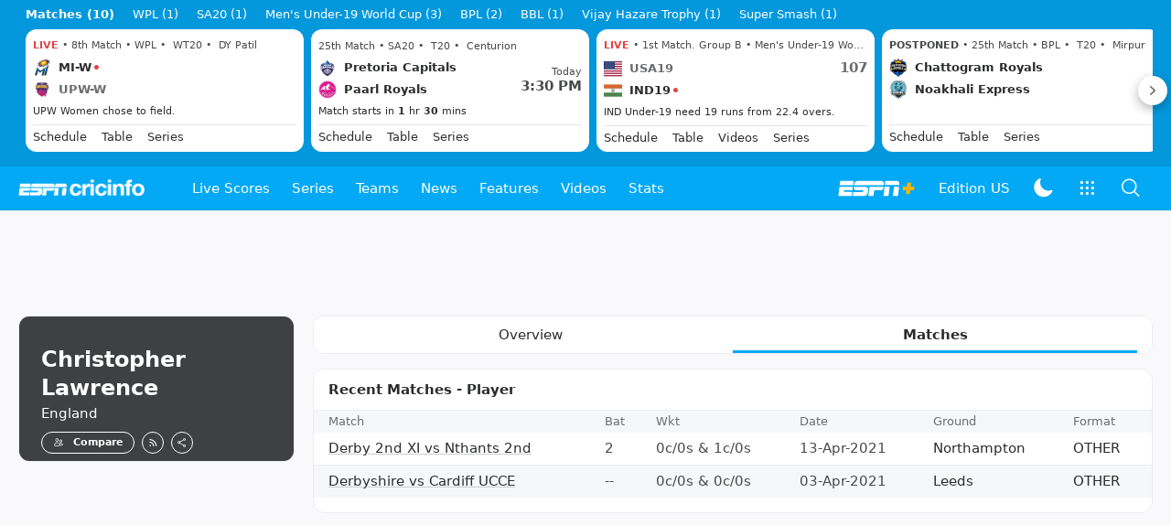

--- FILE ---
content_type: application/x-javascript
request_url: https://wassets.hscicdn.com/_next/static/chunks/pages/player/CiPlayerMatchesPage-04d3bc1c09329b7f.js
body_size: 518
content:
(self.webpackChunk_N_E=self.webpackChunk_N_E||[]).push([[2614],{34321:function(e,t,a){(window.__NEXT_P=window.__NEXT_P||[]).push(["/player/CiPlayerMatchesPage",function(){return a(93367)}])},93367:function(e,t,a){"use strict";a.r(t);var r=a(24246);a(27378);var l=a(70033),o=a(1611),s=a(7470),i=a(50785),n=a(20781),p=a(90319),u=a(4824),y=a(3664),c=a(98501),d=a(79651),k=a(69757);let _=e=>{let{player:t,content:{matches:a,supportInfo:l}}=e;return(0,r.jsx)(c.Z,{player:t,page:u.Sh.MATCHES,supportInfo:l,children:(0,r.jsx)(y.Z,{player:t,overallStats:l.overallStats,playerMatches:a,layout:y.T.INDIVIDUAL_CARDS})})};_.getMobileAppBar=e=>{let{player:t}=e;return(0,r.jsx)(d.Z,{page:u.Sh.MATCHES,player:t})},_.getInitialProps=async e=>{let t=await (0,k.mt)(),a=await t.getPlayerMatchesPage({playerId:Number(e.query.playerId)});return(0,s._4)(e,(0,o.Sr)(a.player)),(0,s.es)(e,300),{data:a,layout:{type:l.g.DEFAULT,view:{desktopHeader:!0,desktopFooter:!1,desktopHsb:!0,desktopFooterLegalLinks:!0,mobileHeader:!0,mobileFooter:!0,mobileHsb:!1,mobileFooterLegalLinks:!0,mobileStickyAd:!1,mobileStickyAsk:!1,appStickyAd:!0},ad:(0,i.xB)(a),analytics:(0,n.bi)(a),seo:(0,p.IA)(a)}}},t.default=_}},function(e){e.O(0,[2024,9515,7185,3903,4315,4459,6391,1824,3664,2888,9774,179],function(){return e(e.s=34321)}),_N_E=e.O()}]);

--- FILE ---
content_type: application/javascript; charset=utf-8
request_url: https://dcf.espn.com/TWDC-DTCI/prod/code/0d7e7b95381caf417a6618693f208784.js?conditionId0=4886771
body_size: 87583
content:
Bootstrapper.bindDependencyImmediate(function(){var Bootstrapper=window["Bootstrapper"];var ensightenOptions=Bootstrapper.ensightenOptions;if(location.host.indexOf("kids")===-1&&location.hostname.indexOf("ngsingleissues.nationalgeographic.com")===-1)Bootstrapper.insertScript("https://secure.espn.com/js/dcf/tags/vision/latest/vision-media.js")},4161375,[4010591,4053064,4208975],-1,[645040,683385,763742],-1);
Bootstrapper.bindDependencyImmediate(function(){var Bootstrapper=window["Bootstrapper"];var ensightenOptions=Bootstrapper.ensightenOptions;if(Bootstrapper.gateway?.environment?.name==="GPC ESPN");else{!function(t,n){t[n]=t[n]||{nlsQ:function(e,o,c,r,s,i){return s=t.document,r=s.createElement("script"),r.async=1,r.src=("http:"===t.location.protocol?"http:":"https:")+"//cdn-gl.imrworldwide.com/conf/"+e+".js#name\x3d"+o+"\x26ns\x3d"+n,i=s.getElementsByTagName("script")[0],i.parentNode.insertBefore(r,
i),t[n][o]=t[n][o]||{g:c||{},ggPM:function(e,c,r,s,i){(t[n][o].q=t[n][o].q||[]).push([e,c,r,s,i])}},t[n][o]}}}(window,"NOLBUNDLE");Bootstrapper.initNielsen=function(_id,_data){if(Bootstrapper.nSdkInstance===undefined)Bootstrapper.nSdkInstance=NOLBUNDLE.nlsQ(_id,"nlsnInstance");Bootstrapper.nSdkInstance.ggPM("staticstart",_data)};window.nielsenConfig={"espn":{"static":"P07264C85-15CD-4A80-8E56-B5BFA6D93296","dcr":"P31187EE2-AC6E-46CB-BB54-D07591BED067","dtvr":"P31187EE2-AC6E-46CB-BB54-D07591BED067"},
"watchespn":{"static":"P07264C85-15CD-4A80-8E56-B5BFA6D93296","dcr":"P31187EE2-AC6E-46CB-BB54-D07591BED067","dtvr":"P31187EE2-AC6E-46CB-BB54-D07591BED067"},"espndeportes":{"static":"P890E2723-EDBC-4CCE-96BA-F35EA3E50650","dcr":"","dtvr":""},"fantasy":{"static":"P302B69D5-F1DD-4E7A-BF8D-3E60F0EB5E5A","dcr":"P31187EE2-AC6E-46CB-BB54-D07591BED067","dtvr":"P31187EE2-AC6E-46CB-BB54-D07591BED067"},"ng":{"static":"P02DF6334-F433-46C0-BCD6-4773FBB4ED98","dcr":"PF41793A2-6297-40DD-B8AC-1F42320D7372","dtvr":"PF41793A2-6297-40DD-B8AC-1F42320D7372"},
"ngtv":{"static":"P02DF6334-F433-46C0-BCD6-4773FBB4ED98","dcr":"PF41793A2-6297-40DD-B8AC-1F42320D7372","dtvr":"PF41793A2-6297-40DD-B8AC-1F42320D7372"},"abc":{"static":"PBE9B1755-06C4-45F1-8DA8-B1BD010D85F1","dcr":"P5D99BE17-C04D-4521-9B5D-43B97D3B7A4A","dtvr":"P977BD2A1-4ED9-426B-9B6C-9344202FA2C4"},"fxn":{"static":"P0ED78F58-3420-42CC-BD5F-6DA114175CFE","dcr":"P2C01F360-2C47-43F1-9E74-A5AAE39E4514","dtvr":"P2C01F360-2C47-43F1-9E74-A5AAE39E4514"},"ff":{"static":"PD7DD89E5-19EE-4E43-A6F4-04D01C987B4A",
"dcr":"P0B988B49-A34C-4653-9923-7758CB49AC9F","dtvr":"P4FEF3C3F-30D8-40F5-B09D-6D13B7F1D30C"},"fivethirtyeight":{"static":"PF2155097-E1B7-4900-A8F3-22BADF34DBC6","dcr":"PBA46A53D-E420-40CA-9640-E56AAC08A576","dtvr":"PBA46A53D-E420-40CA-9640-E56AAC08A576"},"andscape":{"static":"P78304CDB-36CA-49DE-A20C-FBAE6C050F06","dcr":"P31187EE2-AC6E-46CB-BB54-D07591BED067","dtvr":"P31187EE2-AC6E-46CB-BB54-D07591BED067"},"theundefeated":{"static":"P78304CDB-36CA-49DE-A20C-FBAE6C050F06","dcr":"P31187EE2-AC6E-46CB-BB54-D07591BED067",
"dtvr":"P31187EE2-AC6E-46CB-BB54-D07591BED067"},"abcn":{"static":"PA37ADC65-1F0F-49DB-8D3E-D2B0AE3C8C72","dcr":"PA583D79B-8169-4084-BBEF-D8F90A8098E2","dtvr":"PA583D79B-8169-4084-BBEF-D8F90A8098E2"},"matterhorn":{"static":"P31187EE2-AC6E-46CB-BB54-D07591BED067","dcr":"P31187EE2-AC6E-46CB-BB54-D07591BED067","dtvr":"P31187EE2-AC6E-46CB-BB54-D07591BED067"},"gma":{"static":"PD6675FA3-CCCD-496D-AC9A-FC7EAAC714E3","dcr":"P2FD912CC-64CA-44E1-B902-28DC81AB3E15","dtvr":"P2FD912CC-64CA-44E1-B902-28DC81AB3E15"},
"sec":{"static":"P82B859F8-03B2-4C34-88C5-DA7DCF1336C7","dcr":"P2F761F80-1995-4983-893B-7CA7014E9503","dtvr":"P2F761F80-1995-4983-893B-7CA7014E9503"},"WPVI":{"static":"PF3AB0981-FAB6-4057-AFD0-83FF6B40B404","dcr":"P5CDE0658-93B7-4507-8A8E-A5AB59CE7D05","dtvr":"P5CDE0658-93B7-4507-8A8E-A5AB59CE7D05"},"WTVD":{"static":"P4C05F531-2B02-487A-BD04-3F357BF2D09C","dcr":"PD5BCB0B1-B574-4005-A972-8757AF3A916D","dtvr":"PD5BCB0B1-B574-4005-A972-8757AF3A916D"},"KTRK":{"static":"PDBC265A0-1F5E-418B-9D3D-1146C9EE0BA9",
"dcr":"PE1E8BB0E-5D9F-44FA-A0E2-E4A38939FBE6","dtvr":"PE1E8BB0E-5D9F-44FA-A0E2-E4A38939FBE6"},"KFSN":{"static":"P0D8B0167-05E0-4BE4-A877-BF1DE8885CBC","dcr":"P6BC6ECCB-394B-4DCC-B371-617E695DBFE9","dtvr":"P6BC6ECCB-394B-4DCC-B371-617E695DBFE9"},"WLS":{"static":"P1098CB51-E09F-4179-9470-576698A28CC0","dcr":"PDBA1733A-A8AA-4919-9F9E-2D3E87AD4DE9","dtvr":"PDBA1733A-A8AA-4919-9F9E-2D3E87AD4DE9"},"WABC":{"static":"P2301D1AC-E666-4CDE-8568-0F13185C88E6","dcr":"PE07457C6-8846-418C-B087-EA4150333692","dtvr":"PE07457C6-8846-418C-B087-EA4150333692"},
"KGO":{"static":"P96F077D4-D2CE-47C7-B69E-7D0B1354EEBE","dcr":"PB7224939-D30A-4469-99C1-D3A33E7CE6CF","dtvr":"PB7224939-D30A-4469-99C1-D3A33E7CE6CF"},"KABC":{"static":"PDEE7CB4B-037B-48C6-8C04-10F382BAFF58","dcr":"P96F99720-5612-425A-A2B3-CE301EC6CC95","dtvr":"P96F99720-5612-425A-A2B3-CE301EC6CC95"},"cricinfo":{"static":"PED8CDAC2-F114-41BE-8B98-AFA06FAEA06E","dcr":"P62F2B51F-EA88-4557-B1BD-EDBB11F1FE56","dtvr":"P62F2B51F-EA88-4557-B1BD-EDBB11F1FE56"},"espncricinfo":{"static":"PED8CDAC2-F114-41BE-8B98-AFA06FAEA06E",
"dcr":"P62F2B51F-EA88-4557-B1BD-EDBB11F1FE56","dtvr":"P62F2B51F-EA88-4557-B1BD-EDBB11F1FE56"}}}},4176295,[4010591,4053064,4208975],-1,[645040,683385,763742],-1);
Bootstrapper.bindDependencyImmediate(function(){var Bootstrapper=window["Bootstrapper"];var ensightenOptions=Bootstrapper.ensightenOptions;!function(e,t){"object"==typeof exports&&"undefined"!=typeof module?module.exports=t():"function"==typeof define&&define.amd?define(t):window.ADB=t()}(this,function(){function e(t){return(e="function"==typeof Symbol&&"symbol"==typeof Symbol.iterator?function(e){return typeof e}:function(e){return e&&"function"==typeof Symbol&&e.constructor===Symbol&&e!==Symbol.prototype?
"symbol":typeof e})(t)}function t(e,t){if(!(e instanceof t))throw new TypeError("Cannot call a class as a function");}function a(e,t){for(var a=0;a<t.length;a++){var i=t[a];i.enumerable=i.enumerable||!1,i.configurable=!0,"value"in i&&(i.writable=!0),Object.defineProperty(e,i.key,i)}}function i(e,t,i){return t&&a(e.prototype,t),i&&a(e,i),e}function r(e,t,a){return t in e?Object.defineProperty(e,t,{value:a,enumerable:!0,configurable:!0,writable:!0}):e[t]=a,e}function n(e,t){var a=Object.keys(e);if(Object.getOwnPropertySymbols){var i=
Object.getOwnPropertySymbols(e);t&&(i=i.filter(function(t){return Object.getOwnPropertyDescriptor(e,t).enumerable})),a.push.apply(a,i)}return a}function s(e){for(var t=1;t<arguments.length;t++){var a=null!=arguments[t]?arguments[t]:{};t%2?n(Object(a),!0).forEach(function(t){r(e,t,a[t])}):Object.getOwnPropertyDescriptors?Object.defineProperties(e,Object.getOwnPropertyDescriptors(a)):n(Object(a)).forEach(function(t){Object.defineProperty(e,t,Object.getOwnPropertyDescriptor(a,t))})}return e}function o(e){return(o=
Object.setPrototypeOf?Object.getPrototypeOf:function(e){return e.__proto__||Object.getPrototypeOf(e)})(e)}function d(e,t){return(d=Object.setPrototypeOf||function(e,t){return e.__proto__=t,e})(e,t)}function c(){if("undefined"==typeof Reflect||!Reflect.construct)return!1;if(Reflect.construct.sham)return!1;if("function"==typeof Proxy)return!0;try{return Date.prototype.toString.call(Reflect.construct(Date,[],function(){})),!0}catch(e){return!1}}function u(e,t){return!t||"object"!=typeof t&&"function"!=
typeof t?function(e){if(void 0===e)throw new ReferenceError("this hasn't been initialised - super() hasn't been called");return e}(e):t}function l(){var e=0;return{getUniqueId:function(){return e+=1}}}var h=Object.freeze({AdBreakStart:"adBreakStart",AdBreakComplete:"adBreakComplete",AdStart:"adStart",AdComplete:"adComplete",AdSkip:"adSkip",ChapterStart:"chapterStart",ChapterComplete:"chapterComplete",ChapterSkip:"chapterSkip",SeekStart:"seekStart",SeekComplete:"seekComplete",BufferStart:"bufferStart",
BufferComplete:"bufferComplete",BitrateChange:"bitrateChange",StateStart:"stateStart",StateEnd:"stateEnd"}),f=Object.freeze({MediaResumed:"media.resumed",GranularAdTracking:"media.granularadtracking"}),p=Object.freeze({Video:"video",Audio:"audio"}),m=Object.freeze({FullScreen:"fullScreen",ClosedCaption:"closedCaptioning",Mute:"mute",PictureInPicture:"pictureInPicture",InFocus:"inFocus"}),_=Object.freeze({Show:"a.media.show",Season:"a.media.season",Episode:"a.media.episode",AssetId:"a.media.asset",
Genre:"a.media.genre",FirstAirDate:"a.media.airDate",FirstDigitalDate:"a.media.digitalDate",Rating:"a.media.rating",Originator:"a.media.originator",Network:"a.media.network",ShowType:"a.media.type",AdLoad:"a.media.adLoad",MVPD:"a.media.pass.mvpd",Authorized:"a.media.pass.auth",DayPart:"a.media.dayPart",Feed:"a.media.feed",StreamFormat:"a.media.format"}),v=Object.freeze({Artist:"a.media.artist",Album:"a.media.album",Label:"a.media.label",Author:"a.media.author",Station:"a.media.station",Publisher:"a.media.publisher"}),
k=Object.freeze({Advertiser:"a.media.ad.advertiser",CampaignId:"a.media.ad.campaign",CreativeId:"a.media.ad.creative",PlacementId:"a.media.ad.placement",SiteId:"a.media.ad.site",CreativeUrl:"a.media.ad.creativeURL"}),y=Object.freeze({VOD:"vod",Live:"live",Linear:"linear",Podcast:"podcast",Audiobook:"audiobook",AOD:"aod"}),g=Object.freeze({OptOut:"optout",OptIn:"optin",OptUnknown:"optunknown"}),S=function(e){return null==e},P=Object.freeze({Log:"log",Info:"info",Warn:"warn",Error:"error"}),I=function(e){return"boolean"==
typeof e},A=function(e){return"string"==typeof e},b=function(e){return A(e)&&e.length>0};function E(){return(new Date).getTime()}function C(e,t){if(window.console){var a;switch(e){case P.Log:a=window.console.log;break;case P.Info:a=window.console.info;break;case P.Warn:a=window.console.warn;break;case P.Error:a=window.console.error}if(a)a("MediaSDK: ["+function(){var e=new Date,t=function(e){return e<10?"00"+e:e<100?"0"+e:""+e}(e.getMilliseconds());return e.toTimeString()+"."+t}()+"] "+t)}}function M(e,
t){return setInterval(e,t)}var w=!1;function T(e){var t=e.debugLogging;I(t)&&(w=t)}function O(e,t,a){(w||e===P.Error)&&C(e,t+" "+a)}function R(e){var t=b(e)?"["+e+"]":"";return{log:function(e){!function(e,t){O(P.Log,e,t)}(t,e)},info:function(e){!function(e,t){O(P.Info,e,t)}(t,e)},warn:function(e){!function(e,t){O(P.Warn,e,t)}(t,e)},error:function(e){!function(e,t){O(P.Error,e,t)}(t,e)}}}var B=Object.freeze({AnalyticsTrackingServer:"analyticstrackingserver",AnalyticsSsl:"analyticsssl",Rsid:"rsid",
Vid:"vid",Aid:"aid",Mcid:"mid",McOrgId:"orgid",AamLocHint:"aamlochint",CustomerIds:"customerids",MediaTrackingServer:"mediatrackingserver",MediaChannel:"mediachannel",MediaPlayerName:"mediaplayername",MediaAppVersion:"mediaappversion",MediaSsl:"mediassl"}),z=Object.freeze({Get:"GET",Post:"POST"}),j=Object.freeze({SessionStart:"sessionStart",SessionComplete:"sessionComplete",SessionEnd:"sessionEnd",AdBreakStart:"adBreakStart",AdBreakComplete:"adBreakComplete",AdStart:"adStart",AdComplete:"adComplete",
AdSkip:"adSkip",ChapterStart:"chapterStart",ChapterComplete:"chapterComplete",ChapterSkip:"chapterSkip",Play:"play",Ping:"ping",BufferStart:"bufferStart",PauseStart:"pauseStart",BitrateChange:"bitrateChange",Error:"error",StateStart:"stateStart",StateEnd:"stateEnd"}),D=Object.freeze({Show:"media.show",Season:"media.season",Episode:"media.episode",AssetId:"media.assetId",Genre:"media.genre",FirstAirDate:"media.firstAirDate",FirstDigitalDate:"media.firstDigitalDate",Rating:"media.rating",Originator:"media.originator",
Network:"media.network",ShowType:"media.showType",AdLoad:"media.adLoad",MVPD:"media.pass.mvpd",Auth:"media.pass.auth",DayPart:"media.dayPart",Feed:"media.feed",StreamFormat:"media.streamFormat",Artist:"media.artist",Album:"media.album",Label:"media.label",Author:"media.author",Station:"media.station",Publisher:"media.publisher"}),V=Object.freeze({Advertiser:"media.ad.advertiser",CampaignId:"media.ad.campaignId",CreativeId:"media.ad.creativeId",SiteId:"media.ad.siteId",CreativeUrl:"media.ad.creativeURL",
PlacementId:"media.ad.placementId"}),q=Object.freeze({Id:"media.id",Name:"media.name",Length:"media.length",ContentType:"media.contentType",StreamType:"media.streamType",PlayerName:"media.playerName",Resume:"media.resume",Channel:"media.channel",Publisher:"media.publisher",SdkVersion:"media.sdkVersion"}),x=Object.freeze({AppInstallationId:"appInstallationId",AnalyticsTrackingServer:"analytics.trackingServer",AnalyticsRsid:"analytics.reportSuite",AnalyticsSsl:"analytics.enableSSL",AnalyticsVisitorId:"analytics.visitorId",
AnalyticsAid:"analytics.aid",VisitorMcOrgId:"visitor.marketingCloudOrgId",VisitorMcuserId:"visitor.marketingCloudUserId",VisitorAamLocHint:"visitor.aamLocationHint",VisitorCustomerIds:"visitor.customerIDs",VisitorCustomerKeyId:"id",VisitorCustomerKeyAuthState:"authState",MediaVersion:"media.libraryVersion"}),N=Object.freeze({Channel:"media.channel"}),F=Object.freeze({PodFriendlyName:"media.ad.podFriendlyName",PodIndex:"media.ad.podIndex",PodSecond:"media.ad.podSecond"}),L=Object.freeze({Name:"media.ad.name",
Id:"media.ad.id",Length:"media.ad.length",PodPosition:"media.ad.podPosition",PlayerName:"media.ad.playerName"}),G=Object.freeze({FriendlyName:"media.chapter.friendlyName",Length:"media.chapter.length",Offset:"media.chapter.offset",Index:"media.chapter.index"}),H=Object.freeze({StateName:"media.state.name"}),Q=Object.freeze({Bitrate:"media.qoe.bitrate",DroppedFrames:"media.qoe.droppedFrames",Fps:"media.qoe.framesPerSecond",StartupTime:"media.qoe.timeToStart",ErrorId:"media.qoe.errorID",ErrorSource:"media.qoe.errorSource",
ErrorSourcePlayer:"player",ErrorSourceExternal:"external"}),U=Object.freeze({EventType:"eventType",Params:"params",QoE:"qoeData",CustomMetadata:"customMetadata",PlayerTime:"playerTime"}),K=Object.freeze({Playhead:"playhead",Ts:"ts"}),W=function(e){return 0===Object.keys(e).length},Z=function(e){return"number"==typeof e&&!isNaN(e)},$=function(e){var t=parseInt(e,10);return Z(t)&&e===t},J=function(t){return!S(t)&&!Array.isArray(t)&&"object"===e(t)},X=function(e){return"function"==typeof e},Y=function(e,
t){if(!X(e))return t;try{return e()}catch(e){return t}};function ee(e){var t={};return J(e)&&Object.keys(e).forEach(function(a){var i=e[a],r=i.id,n=i.authState,s=void 0===n?0:n;b(r)&&(t[a]={id:r,authState:s})}),t}function te(e){var t,a=arguments.length>1&&void 0!==arguments[1]?arguments[1]:{},i=r({},U.EventType,e.eventType);i[U.PlayerTime]=(r(t={},K.Playhead,e.playhead),r(t,K.Ts,e.ts),t),W(e.customMetadata)||(i[U.CustomMetadata]=e.customMetadata),W(e.qoeData)||(i[U.QoE]=e.qoeData);var n=s({},e.params);
if(e.eventType===j.SessionStart){b(a[B.AnalyticsTrackingServer])&&(n[x.AnalyticsTrackingServer]=a[B.AnalyticsTrackingServer]),b(a[B.Rsid])&&(n[x.AnalyticsRsid]=a[B.Rsid]),I(a[B.AnalyticsSsl])&&(n[x.AnalyticsSsl]=a[B.AnalyticsSsl]),b(a[B.Vid])&&(n[x.AnalyticsVisitorId]=a[B.Vid]),b(a[B.Aid])&&(n[x.AnalyticsAid]=a[B.Aid]),b(a[B.McOrgId])&&(n[x.VisitorMcOrgId]=a[B.McOrgId]),b(a[B.Mcid])&&(n[x.VisitorMcuserId]=a[B.Mcid]),$(a[B.AamLocHint])&&(n[x.VisitorAamLocHint]=a[B.AamLocHint]);var o=ee(a[B.CustomerIds]);
if(J(o)&&!W(o)&&(n[x.VisitorCustomerIds]=o),!b(n[q.Channel])){var d=a[B.MediaChannel];n[q.Channel]=b(d)?d:"unknown"}var c=a[B.MediaPlayerName];n[q.PlayerName]=b(c)?c:"unknown",b(a[B.MediaAppVersion])&&(n[q.SdkVersion]=a[B.MediaAppVersion]),n[x.MediaVersion]="js-3.0.1"}else if(e.eventType===j.AdStart){var u=a[B.MediaPlayerName];n[L.PlayerName]=b(u)?u:"unknown"}W(n)||(i[U.Params]=n);var l=Y(function(){return JSON.stringify(i)},"");return l}function ae(e){try{var t=e.split("/");return t[4]?t[4]:""}catch(e){return""}}
var ie=[B.AnalyticsTrackingServer,B.AnalyticsSsl,B.Rsid,B.Vid,B.Aid,B.Mcid,B.McOrgId,B.AamLocHint,B.CustomerIds,B.MediaChannel,B.MediaAppVersion,B.MediaPlayerName,B.MediaTrackingServer,B.MediaSsl],re=function(){function e(a){t(this,e),this._logger=R("MediaSession("+a+")"),this._hits=[],this._ecParams=null,this._sessionId=null,this._creatingMCSession=!1,this._createSessionFailureCount=0,this._internalError=!1,this._doneQueuing=!1}return i(e,[{key:"queue",value:function(e){this._internalError||this._doneQueuing||
this._hits.push(e)}},{key:"process",value:function(e){this._internalError||0!==this._hits.length&&e.isReady()&&(this._ecParams||(this._ecParams=e.resolveKeys(ie)),S(this._sessionId)?this._startMCSession():this._flushPendingHits())}},{key:"end",value:function(){this._logger.log("end"),this._doneQueuing=!0}},{key:"abort",value:function(){this._logger.log("abort"),this._doneQueuing=!0,this._hits=[]}},{key:"doneProcessing",value:function(){return this._internalError||this._doneQueuing&&0===this._hits.length}},
{key:"_startMCSession",value:function(){var e=this;if(!this._creatingMCSession){var t=this._hits[0];if(t.eventType!==j.SessionStart)return this._logger.log("Dropping hit("+t.eventType+") as we expected sessionStart"),void this._hits.shift();var a,i=((a=this._ecParams)[B.MediaSsl]?"https":"http")+"://"+a[B.MediaTrackingServer]+"/api/v1/sessions",r=te(t,this._ecParams);this._creatingMCSession=!0,this._sendRequest(i,z.Post,r,function(t,a){var i,r=!1;do{if(201!==t)break;var n=a.location;if(!b(n))break;
if(!(i=ae(n)))break;r=!0}while(0);r?(e._logger.log("Media collection session created with session id :  "+i),e._sessionId=i,e._hits.shift()):(e._logger.log("Creating Media collection session failed"),e._createSessionFailureCount+=1,e._createSessionFailureCount>=3&&(e._logger.log("Internal error: Creating Media collection session failed 3 times"),e._internalError=!0)),e._creatingMCSession=!1})}}},{key:"_flushPendingHits",value:function(){var e=this;this._hits.splice(0,3).forEach(function(t){var a,
i,r=(a=e._ecParams,i=e._sessionId,(a[B.MediaSsl]?"https":"http")+"://"+a[B.MediaTrackingServer]+"/api/v1/sessions/"+i+"/events"),n=te(t,e._ecParams);e._sendRequest(r,z.Post,n,function(){})})}},{key:"_sendRequest",value:function(e,t,a,i){!function(e,t,a,i){if(void 0!==window.XMLHttpRequest){var r=new window.XMLHttpRequest;if("withCredentials"in r){var n=r;return n.open(t,e,!0),n.timeout=5E3,n.onload=function(){var e=n.status&&parseInt(n.status,10),t=n.responseText,a=function(e){var t={};try{e.trim().split(/[\r\n]+/).forEach(function(e){var a=
e.split(":",1)[0],i=e.substring(a.length+2);a.length>0&&(t[a.toLowerCase()]=i)})}catch(e){}return t}(n.getAllResponseHeaders());i(e,a,t)},n.onerror=function(){i(0)},void n.send(a)}i(0)}}(e,t,a,i)}}]),e}(),ne=function(){function e(){t(this,e),this._logger=R("MediaProcessor"),this._isConfigured=!1,this._privacyStatus=g.OptUnknown,this._sessionIdGenerator=l(),this._sessionMap={}}return i(e,[{key:"configure",value:function(e){var t=this;this._isConfigured||(this._ecResolver=e,this._privacyStatus=this._ecResolver.getPrivacyStatus(),
this._ecResolver.notifyPrivacyChange(this._onPrivacyChange.bind(this)),this._isConfigured=!0,this._processSessionTimer=M(function(){t._tick()},500),this._logger.log("Configured with resolver"))}},{key:"startSession",value:function(){if(this._privacyStatus===g.OptOut)return this._logger.log("Privacy is opted out. Not starting a session"),-1;var t=this._sessionIdGenerator.getUniqueId();return this._sessionMap[t]=e._createMediaSession(t),t}},{key:"processHit",value:function(e,t){if(-1!==e){var a=this._sessionMap[e];
S(a)||(this._logger.log("Process hit for session("+e+") \x3d\x3e "+t),a.queue(t))}}},{key:"endSession",value:function(e){if(-1!==e){var t=this._sessionMap[e];S(t)||t.end()}}},{key:"_tick",value:function(){var e=this;Object.keys(this._sessionMap).forEach(function(t){var a=e._sessionMap[t];a.process(e._ecResolver),a.doneProcessing()&&(e._logger.log("Removing session "+t+" from store as it has finished processing"),delete e._sessionMap[t])})}},{key:"_onPrivacyChange",value:function(e){var t=this;this._logger.log("Privacy switched to "+
e),this._privacyStatus=e,e===g.OptOut&&(this._logger.log("Aborting all active sessions"),Object.keys(this._sessionMap).forEach(function(e){t._sessionMap[e].abort()}))}}],[{key:"_createMediaSession",value:function(e){return new re(e)}}]),e}(),se=function(){function e(a){var i=a.id,r=a.name,n=a.position,s=a.length;if(t(this,e),!b(i))throw new TypeError("id is not a valid string");if(!b(r))throw new TypeError("name is not a valid string");if(!$(n)||n<1)throw new TypeError("position should be a valid integer greater than zero");
if(!Z(s)||s<0)throw new TypeError("length cannot be less than zero");this.id=i,this.name=r,this.position=n,this.length=s}return i(e,[{key:"equal",value:function(t){return!S(t)&&t instanceof e&&(this.id===t.id&&this.name===t.name&&this.position===t.position&&this.length===t.length)}},{key:"serialize",value:function(){var e;return r(e={},"ad.id",this.id),r(e,"ad.name",this.name),r(e,"ad.position",this.position),r(e,"ad.length",this.length),e}}],[{key:"deserialize",value:function(t){return J(t)?Y(function(){return new e({id:t["ad.id"],
name:t["ad.name"],position:t["ad.position"],length:t["ad.length"]})},null):null}}]),e}(),oe=function(){function e(a){var i=a.name,r=a.position,n=a.startTime;if(t(this,e),!b(i))throw new TypeError("name is not a valid string");if(!$(r)||r<1)throw new TypeError("position should be a valid integer greater than zero");if(!Z(n)||n<0)throw new TypeError("startTime cannot be less than zero");this.name=i,this.position=r,this.startTime=n}return i(e,[{key:"equal",value:function(t){return!S(t)&&t instanceof
e&&(this.name===t.name&&this.position===t.position&&this.startTime===t.startTime)}},{key:"serialize",value:function(){var e;return r(e={},"adbreak.name",this.name),r(e,"adbreak.position",this.position),r(e,"adbreak.starttime",this.startTime),e}}],[{key:"deserialize",value:function(t){return J(t)?Y(function(){return new e({name:t["adbreak.name"],position:t["adbreak.position"],startTime:t["adbreak.starttime"]})},null):null}}]),e}(),de=function(){function e(a){var i=a.name,r=a.position,n=a.startTime,
s=a.length;if(t(this,e),!b(i))throw new TypeError("name is not a valid string");if(!$(r)||r<1)throw new TypeError("position should be a valid integer greater than zero");if(!Z(n)||n<0)throw new TypeError("startTime cannot be less than zero");if(!Z(s)||s<0)throw new TypeError("length cannot be less than zero");this.name=i,this.position=r,this.startTime=n,this.length=s}return i(e,[{key:"equal",value:function(t){return!S(t)&&t instanceof e&&(this.name===t.name&&this.position===t.position&&this.startTime===
t.startTime&&this.length===t.length)}},{key:"serialize",value:function(){var e;return r(e={},"chapter.name",this.name),r(e,"chapter.position",this.position),r(e,"chapter.starttime",this.startTime),r(e,"chapter.length",this.length),e}}],[{key:"deserialize",value:function(t){return J(t)?Y(function(){return new e({name:t["chapter.name"],position:t["chapter.position"],startTime:t["chapter.starttime"],length:t["chapter.length"]})},null):null}}]),e}(),ce=new RegExp("^[a-zA-Z0-9_\\.]{1,64}$"),ue=function(){function e(a){var i=
a.name;if(t(this,e),!b(i))throw new TypeError("name is not a valid string");if(!ce.test(i))throw new TypeError("name should match '^[a-zA-Z0-9_\\.]{1,64}$' pattern");this.name=i}return i(e,[{key:"equal",value:function(t){return!S(t)&&t instanceof e&&this.name===t.name}},{key:"serialize",value:function(){return r({},"customstate.name",this.name)}}],[{key:"deserialize",value:function(t){return J(t)?Y(function(){return new e({name:t["customstate.name"]})},null):null}}]),e}(),le=function(){function e(a){var i=
a.id,r=a.name,n=a.streamType,s=a.mediaType,o=a.length,d=a.resumed,c=a.prerollWaitTime,u=a.granularAdTracking;if(t(this,e),!b(i))throw new TypeError("id is not a valid string");if(!b(r))throw new TypeError("name is not a valid string");if(!b(n))throw new TypeError("streamType is not a valid string");if(!Z(o)||o<0)throw new TypeError("length cannot be less than zero");this.id=i,this.name=r,this.streamType=n,this.mediaType=s!==p.Audio?p.Video:s,this.length=o,this.resumed=!!I(d)&&d,this.prerollWaitTime=
!$(c)||c<0?250:c,this.granularAdTracking=!!I(u)&&u}return i(e,[{key:"equal",value:function(t){return!S(t)&&t instanceof e&&(this.id===t.id&&this.name===t.name&&this.streamType===t.streamType&&this.mediaType===t.mediaType&&this.length===t.length&&this.resumed===t.resumed&&this.prerollWaitTime===t.prerollWaitTime&&this.granularAdTracking===t.granularAdTracking)}},{key:"serialize",value:function(){var e;return r(e={},"media.id",this.id),r(e,"media.name",this.name),r(e,"media.streamtype",this.streamType),
r(e,"media.type",this.mediaType),r(e,"media.length",this.length),r(e,"media.resumed",this.resumed),r(e,"media.prerollwaittime",this.prerollWaitTime),r(e,"media.granularadtracking",this.granularAdTracking),e}}],[{key:"deserialize",value:function(t){return J(t)?Y(function(){return new e({id:t["media.id"],name:t["media.name"],streamType:t["media.streamtype"],mediaType:t["media.type"],length:t["media.length"],resumed:t["media.resumed"],prerollWaitTime:t["media.prerollwaittime"],granularAdTracking:t["media.granularadtracking"]})},
null):null}}]),e}(),he=function(){function e(a){var i=a.bitrate,r=a.droppedFrames,n=a.fps,s=a.startupTime;if(t(this,e),!Z(i)||i<0)throw new TypeError("bitrate must not be less than zero");if(!Z(r)||r<0)throw new TypeError("dropped frames must not be less than zero");if(!Z(n)||n<0)throw new TypeError("fps must not be less than zero");if(!Z(s)||s<0)throw new TypeError("startupTime must not be less than zero");this.bitrate=i,this.droppedFrames=r,this.fps=n,this.startupTime=s}return i(e,[{key:"equal",
value:function(t){return!S(t)&&t instanceof e&&(this.bitrate===t.bitrate&&this.droppedFrames===t.droppedFrames&&this.fps===t.fps&&this.startupTime===t.startupTime)}},{key:"serialize",value:function(){var e;return r(e={},"qoe.bitrate",this.bitrate),r(e,"qoe.droppedframes",this.droppedFrames),r(e,"qoe.fps",this.fps),r(e,"qoe.startuptime",this.startupTime),e}}],[{key:"deserialize",value:function(t){return J(t)?Y(function(){return new e({bitrate:t["qoe.bitrate"],droppedFrames:t["qoe.droppedframes"],fps:t["qoe.fps"],
startupTime:t["qoe.startuptime"]})},null):null}}]),e}(),fe=R("Media");var pe=function(e){try{return JSON.stringify(e,null,4)}catch(e){return"[Error formatting object]"}},me=Object.freeze({Name:"event.name",Params:"event.params",Metadata:"event.metadata",TimeStamp:"event.ts",InternalEvent:"event.internal",Playhead:"event.playhead",ErrorId:"error.id"}),_e=Object.freeze(s({SessionStart:"sessionStart",SessionEnd:"sessionEnd",SessionComplete:"sessionComplete",Play:"play",Pause:"pause",Error:"error",QoEUpdate:"qoeUpdate",
PlayheadUpdate:"playheadUpdate"},h)),ve=function(){function e(a,i){if(t(this,e),S(a))throw new Error("id is not valid");this.id=a,this.description=i,this.predicates=[],this.actions=[]}return i(e,[{key:"addPredicate",value:function(e,t,a){if(!X(e))throw new Error("predicate is not a function");return this.predicates.push({predicate:e,val:t,message:a}),this}},{key:"addAction",value:function(e){if(!X(e))throw new Error("action is not a function");return this.actions.push(e),this}},{key:"runPredicates",
value:function(e){for(var t=0;t<this.predicates.length;++t){var a=this.predicates[t];if(a.predicate(e)!==a.val)return{success:!1,message:a.message}}return{success:!0,message:""}}},{key:"runActions",value:function(e){for(var t=0;t<this.actions.length;++t)if(!(0,this.actions[t])(e))return!1;return!0}}]),e}(),ke=function(){function e(a){if(t(this,e),!a)throw new Error("RuleEngine needs a logger");this.logger=a,this.rules={}}return i(e,[{key:"setEnterAction",value:function(e){if(!X(e))throw new Error("enterAction is not a function");
this.enterAction=e}},{key:"setExitAction",value:function(e){if(!X(e))throw new Error("exitAction is not a function");this.exitAction=e}},{key:"addRule",value:function(e){if(!(e instanceof ve))throw new Error("rule is not valid");this.rules[e.id]=e}},{key:"processRule",value:function(e,t){var a=this.rules[e];if(!a)return{success:!1,message:"Matching rule is not found"};var i=a.runPredicates(t);do{if(!i.success){this.logger.log("RuleEngine: Predicates failed for rule "+a.description+" : "+i.message);
break}if(this.enterAction&&!this.enterAction(a,t)){this.logger.log("RuleEngine: Enter action prevents further processing for rule "+a.description);break}if(!a.runActions(t)){this.logger.log("RuleEngine: Rule action prevents further processing for rule "+a.description);break}this.exitAction&&this.exitAction(a,t)}while(0);return i}}]),e}(),ye=Object.freeze({Init:0,Play:1,Pause:2,Buffer:3,Seek:4,Stall:5}),ge=function(){function e(a,i){t(this,e),this._mediaInfo=a,this._mediaMetadata=i,this._adBreakInfo=
null,this._adInfo=null,this._adMetadata=null,this._chapterInfo=null,this._chapterMetadata=null,this._qoeInfo=null,this._playhead=0,this._playstate=ye.Init,this._buffering=!1,this._seeking=!1,this._customStates=new Map}return i(e,[{key:"setAdBreakInfo",value:function(e){this._adBreakInfo=e}},{key:"clearAdBreakInfo",value:function(){this._adBreakInfo=null}},{key:"setAdInfo",value:function(e,t){this._adInfo=e,this._adMetadata=t}},{key:"clearAdInfo",value:function(){this._adInfo=null,this._adMetadata=
null}},{key:"setChapterInfo",value:function(e,t){this._chapterInfo=e,this._chapterMetadata=t}},{key:"clearChapterInfo",value:function(){this._chapterInfo=null,this._chapterMetadata=null}},{key:"enterPlaybackState",value:function(e){switch(e){case ye.Play:case ye.Pause:case ye.Stall:this._playstate=e;break;case ye.Buffer:this._buffering=!0;break;case ye.Seek:this._seeking=!0}}},{key:"exitPlaybackState",value:function(e){switch(e){case ye.Buffer:this._buffering=!1;break;case ye.Seek:this._seeking=!1}}},
{key:"isInPlaybackState",value:function(e){var t=!1;switch(e){case ye.Init:case ye.Play:case ye.Pause:case ye.Stall:t=this._playstate===e;break;case ye.Buffer:t=this._buffering;break;case ye.Seek:t=this._seeking}return t}},{key:"isIdle",value:function(){return!this.isInPlaybackState(ye.Play)||this.isInPlaybackState(ye.Seek)||this.isInPlaybackState(ye.Buffer)}},{key:"startCustomState",value:function(e){this._customStates.set(e.name,e)}},{key:"endCustomState",value:function(e){this._customStates.set(e.name,
null)}},{key:"isCustomStateActive",value:function(e){return!!this._customStates.get(e.name)}},{key:"getActiveCustomStates",value:function(){var e=[];return this._customStates.forEach(function(t){t&&e.push(t)}),e}},{key:"hasTrackedCustomState",value:function(e){return this._customStates.has(e.name)}},{key:"numTrackedCustomStates",value:function(){return this._customStates.size}},{key:"mediaInfo",get:function(){return this._mediaInfo}},{key:"mediaMetadata",get:function(){return this._mediaMetadata}},
{key:"isInAdBreak",get:function(){return!!this._adBreakInfo}},{key:"adBreakInfo",get:function(){return this._adBreakInfo}},{key:"isInAd",get:function(){return!!this._adInfo}},{key:"adInfo",get:function(){return this._adInfo}},{key:"adMetadata",get:function(){return this._adMetadata}},{key:"isInChapter",get:function(){return!!this._chapterInfo}},{key:"chapterInfo",get:function(){return this._chapterInfo}},{key:"chapterMetadata",get:function(){return this._chapterMetadata}},{key:"qoeInfo",get:function(){return this._qoeInfo},
set:function(e){this._qoeInfo=e}},{key:"playhead",get:function(){return this._playhead},set:function(e){this._playhead=e}}]),e}(),Se=function(){function e(a){var i=a.eventType,r=a.params,n=a.customMetadata,s=a.qoeData,o=a.playhead,d=a.ts;if(t(this,e),!A(i))throw new Error("eventType should be a valid string");if(!Z(o))throw new Error("playhead should be a valid number");if(!$(d)||d<0)throw new Error("ts should be a valid positive integer");this.eventType=i,this.params=J(r)?r:{},this.customMetadata=
J(n)?n:{},this.qoeData=J(s)?s:{},this.playhead=o,this.ts=d}return i(e,[{key:"toString",value:function(){return pe(this)}}]),e}(),Pe=function(){function e(a,i,r,n,s){t(this,e),this._logger=a,this._hitProcessor=i,this._config=r,this._media=n,this._refTs=s,this._previousState=ye.Init,this._previousStateTs=s,this._interval=1E4,this._lastQoeInfo=null,this._startSession()}return i(e,[{key:"setRefTS",value:function(e){this._refTs=e}},{key:"processMediaStart",value:function(){this._processMediaStart(!1)}},
{key:"processMediaComplete",value:function(){this._generateHit(j.SessionComplete),this._endSession()}},{key:"processMediaSkip",value:function(){this._generateHit(j.SessionEnd),this._endSession()}},{key:"processAdBreakStart",value:function(){var t=e._extractAdBreakParams(this._media);this._generateHit(j.AdBreakStart,t,{})}},{key:"processAdBreakComplete",value:function(){this._generateHit(j.AdBreakComplete)}},{key:"processAdBreakSkip",value:function(){this._generateHit(j.AdBreakComplete)}},{key:"processAdStart",
value:function(){e._isGranularAdTrackingEnabled(this._media)&&(this._interval=1E3);var t=e._extractAdParams(this._media),a=e._extractAdMetadata(this._media);this._generateHit(j.AdStart,t,a)}},{key:"processAdComplete",value:function(){this._interval=1E4,this._generateHit(j.AdComplete)}},{key:"processAdSkip",value:function(){this._interval=1E4,this._generateHit(j.AdSkip)}},{key:"processChapterStart",value:function(){var t=e._extractChapterParams(this._media),a=e._extractChapterMetadata(this._media);
this._generateHit(j.ChapterStart,t,a)}},{key:"processChapterComplete",value:function(){this._generateHit(j.ChapterComplete)}},{key:"processChapterSkip",value:function(){this._generateHit(j.ChapterSkip)}},{key:"processCustomStateStart",value:function(e){var t={};t[H.StateName]=e.name,this._generateHit(j.StateStart,t,{},{})}},{key:"processCustomStateEnd",value:function(e){var t={};t[H.StateName]=e.name,this._generateHit(j.StateEnd,t,{},{})}},{key:"processSessionAbort",value:function(){this.processMediaSkip()}},
{key:"processSessionRestart",value:function(){this._previousState=ye.Init,this._previousStateTs=this._refTs,this._lastQoeInfo=null,this._startSession(),this.processMediaStart(!0),this._media.isInChapter&&this.processChapterStart(),this._media.isInAdBreak&&this.processAdBreakStart(),this._media.isInAd&&this.processAdStart();var e,t=this._media.getActiveCustomStates();for(e=0;e<t.length;e++)this.processCustomStateStart(t[e]);this.processPlayback(!0)}},{key:"processBitrateChange",value:function(){var t=
e._extractQoeData(this._media);this._generateHit(j.BitrateChange,{},{},t)}},{key:"processError",value:function(t){var a=e._extractQoeData(this._media);a[Q.ErrorId]=t,a[Q.ErrorSource]=Q.ErrorSourcePlayer,this._generateHit(j.Error,{},{},a)}},{key:"processPlayback",value:function(t){if(this._isTracking){var a=this._getPlaybackState();if(this._previousState!==a||t){var i=e._playbackStateToMediaCollectionEvent(a);this._generateHit(i),this._previousState=a,this._previousStateTs=this._refTs}else a===this._previousState&&
this._refTs-this._previousStateTs>=this._interval&&(this._generateHit(j.Ping),this._previousStateTs=this._refTs)}}},{key:"_processMediaStart",value:function(t){var a={};a=e._extractMediaParams(this._media),t&&(a[q.Resume]=!0);var i=this._config[N.Channel];b(i)&&(a[N.Channel]=i);var r=e._extractMediaMetadata(this._media);this._generateHit(j.SessionStart,a,r)}},{key:"_generateHit",value:function(t){var a=arguments.length>1&&void 0!==arguments[1]?arguments[1]:{},i=arguments.length>2&&void 0!==arguments[2]?
arguments[2]:{},r=arguments.length>3&&void 0!==arguments[3]?arguments[3]:null,n=r;if(S(n)){var s=this._media.qoeInfo,o=!(S(s)||!S(this._lastQoeInfo)&&this._lastQoeInfo.equal(s));o&&(n=e._extractQoeData(this._media),this._lastQoeInfo=s)}if(this._isTracking){var d=this._media.playhead,c=this._refTs,u=new Se({eventType:t,params:a,customMetadata:i,qoeData:n,playhead:d,ts:c});this._hitProcessor.processHit(this._sessionId,u)}else this._logger.log("#_generateHit - Dropping hit as we have internally stopped tracking the session")}},
{key:"_getPlaybackState",value:function(){return this._media.isInPlaybackState(ye.Buffer)?ye.Buffer:this._media.isInPlaybackState(ye.Seek)?ye.Seek:this._media.isInPlaybackState(ye.Play)?ye.Play:this._media.isInPlaybackState(ye.Pause)?ye.Pause:this._media.isInPlaybackState(ye.Stall)?ye.Stall:ye.Init}},{key:"_startSession",value:function(){this._sessionId=this._hitProcessor.startSession(),this._isTracking=!0,this._logger.log("Start internal session("+this._sessionId+")")}},{key:"_endSession",value:function(){this._hitProcessor.endSession(this._sessionId),
this._isTracking=!1,this._logger.log("End internal session("+this._sessionId+")")}}],[{key:"_isGranularAdTrackingEnabled",value:function(e){var t=e.mediaInfo;return!S(t)&&t.granularAdTracking}},{key:"_extractMediaParams",value:function(t){var a={},i=t.mediaInfo;S(i)||(a[q.Id]=i.id,a[q.Name]=i.name,a[q.Length]=i.length,a[q.ContentType]=i.streamType,a[q.StreamType]=i.mediaType,a[q.Resume]=i.resumed);var r=t.mediaMetadata;return J(r)&&Object.keys(r).forEach(function(t){if(e._standardMediaMetadataMap.has(t)){var i=
e._standardMediaMetadataMap.get(t);a[i]=r[t]}}),a}},{key:"_extractMediaMetadata",value:function(t){var a={},i=t.mediaMetadata;return J(i)&&Object.keys(i).forEach(function(t){e._standardMediaMetadataMap.has(t)||(a[t]=i[t])}),a}},{key:"_extractAdBreakParams",value:function(e){var t={},a=e.adBreakInfo;return S(a)||(t[F.PodFriendlyName]=a.name,t[F.PodIndex]=a.position,t[F.PodSecond]=a.startTime),t}},{key:"_extractAdParams",value:function(t){var a={},i=t.adInfo;S(i)||(a[L.Name]=i.name,a[L.Id]=i.id,a[L.Length]=
i.length,a[L.PodPosition]=i.position);var r=t.adMetadata;return J(r)&&Object.keys(r).forEach(function(t){if(e._standardAdMetadataMap.has(t)){var i=e._standardAdMetadataMap.get(t);a[i]=r[t]}}),a}},{key:"_extractAdMetadata",value:function(t){var a={},i=t.adMetadata;return J(i)&&Object.keys(i).forEach(function(t){e._standardAdMetadataMap.has(t)||(a[t]=i[t])}),a}},{key:"_extractChapterParams",value:function(e){var t={},a=e.chapterInfo;return S(a)||(t[G.FriendlyName]=a.name,t[G.Index]=a.position,t[G.Length]=
a.length,t[G.Offset]=a.startTime),t}},{key:"_extractChapterMetadata",value:function(e){var t={},a=e.chapterMetadata;return J(a)&&Object.keys(a).forEach(function(e){t[e]=a[e]}),t}},{key:"_extractQoeData",value:function(e){var t={},a=e.qoeInfo;return J(a)&&(t[Q.Bitrate]=parseInt(a.bitrate,10),t[Q.Fps]=parseInt(a.fps,10),t[Q.DroppedFrames]=parseInt(a.droppedFrames,10),t[Q.StartupTime]=parseInt(a.startupTime,10)),t}},{key:"_playbackStateToMediaCollectionEvent",value:function(e){switch(e){case ye.Buffer:return j.BufferStart;
case ye.Seek:return j.PauseStart;case ye.Play:return j.Play;case ye.Pause:return j.PauseStart;case ye.Stall:return j.Play;case ye.Init:return j.Ping;default:return""}}}]),e}(),Ie=new Map;Ie.set(_.Show,D.Show),Ie.set(_.Season,D.Season),Ie.set(_.Episode,D.Episode),Ie.set(_.AssetId,D.AssetId),Ie.set(_.Genre,D.Genre),Ie.set(_.FirstAirDate,D.FirstAirDate),Ie.set(_.FirstDigitalDate,D.FirstDigitalDate),Ie.set(_.Rating,D.Rating),Ie.set(_.Originator,D.Originator),Ie.set(_.Network,D.Network),Ie.set(_.ShowType,
D.ShowType),Ie.set(_.AdLoad,D.AdLoad),Ie.set(_.MVPD,D.MVPD),Ie.set(_.Authorized,D.Auth),Ie.set(_.DayPart,D.DayPart),Ie.set(_.Feed,D.Feed),Ie.set(_.StreamFormat,D.StreamFormat),Ie.set(v.Artist,D.Artist),Ie.set(v.Album,D.Album),Ie.set(v.Label,D.Label),Ie.set(v.Author,D.Author),Ie.set(v.Station,D.Station),Ie.set(v.Publisher,D.Publisher),Pe._standardMediaMetadataMap=Ie;var Ae=new Map;Ae.set(k.Advertiser,V.Advertiser),Ae.set(k.CampaignId,V.CampaignId),Ae.set(k.CreativeId,V.CreativeId),Ae.set(k.PlacementId,
V.PlacementId),Ae.set(k.SiteId,V.SiteId),Ae.set(k.CreativeUrl,V.CreativeUrl),Pe._standardAdMetadataMap=Ae;var be="Media tracker is not in active tracking session, call 'API:trackSessionStart' to begin a new tracking session.",Ee="Media tracker is in active tracking session, call 'API:trackSessionEnd' or 'API:trackComplete' to end current tracking session.",Ce="Media tracker is tracking buffer events, call 'API:trackEvent(BufferComplete)' first to stop tracking buffer events.",Me="Media tracker is not tracking buffer events, call 'API:trackEvent(BufferStart)' before 'API:trackEvent(BufferComplete)'.",
we="Media tracker is tracking seek events, call 'API:trackEvent(SeekComplete)' first to stop tracking seek events.",Te="Media tracker is not tracking seek events, call 'API:trackEvent(SeekStart)' before 'API:trackEvent(SeekComplete)'.",Oe="Media tracker is not tracking any AdBreak, call 'API:trackEvent(AdBreakStart)' to begin tracking AdBreak",Re="Media tracker is not tracking any Ad, call 'API:trackEvent(AdStart)' to begin tracking Ad",Be="Media tracker is not tracking any Chapter, call 'API:trackEvent(ChapterStart)' to begin tracking Chapter",
ze="MediaInfo passed into 'API:trackSessionStart' is invalid.",je="AdBreakInfo passed into 'API:trackEvent(AdBreakStart)' is invalid.",De="Media tracker is currently tracking the AdBreak passed into 'API:trackEvent(AdBreakStart)'.",Ve="AdInfo passed into 'API:trackEvent(AdStart)' is invalid.",qe="StateInfo passed into 'API:trackEvent(StateStart|StateEnd)' is invalid.",xe="ErrorId passed into 'API:trackError()' is invalid.",Ne="Media tracker is currently tracking the Ad passed into 'API:trackEvent(AdStart)'.",
Fe="ChapterInfo passed into 'API:trackEvent(ChapterStart)' is invalid.",Le="Media tracker is currently tracking the Chapter passed into 'API:trackEvent(ChapterStart)'.",Ge="QoEInfo passed into 'API:updateQoEInfo' is invalid.",He="Media tracker is tracking an AdBreak but not tracking any Ad and will drop any calls to track player state (Play, Pause, Buffer or Seek) in this state.",Qe="Media tracker is already tracking a state with the same state name.",Ue="Media tracker is not already tracking a state with the same state name.",
Ke="Media tracker has reached maximum number of states per session (10).",We=new RegExp("^[a-zA-Z0-9_\\.]+$"),Ze=function(){function e(a,i,r){if(t(this,e),!a)throw new Error("hitProcessor should be valid");if(!i)throw new Error("logger should be valid");this._hitProcessor=a,this._logger=i,this._config=J(r)?r:{},this._resetStates(),this._setupRules()}return i(e,[{key:"track",value:function(t){var a=t[me.Name];return b(a)?$(t[me.TimeStamp])?(J(t[me.Params])||(t[me.Params]={}),t[me.Metadata]=e._cleanMetadata(t[me.Metadata]),
!!this._prerollDeferRule(a,t)||this._processRule(a,t)):(this._logger.log("#track - Event timestamp is missing in track event data. - "+a),!1):(this._logger.log("#track - Event name is missing in track event data"),!1)}},{key:"_resetStates",value:function(){this._media=null,this._hitGenerator=null,this._sessionRefTs=null,this._inPrerollInterval=!1,this._prerollRefTs=null,this._prerollQueuedRules=[],this._contentStarted=!1,this._contentStartRefTs=null,this._mediaIdle=!1,this._trackerIdle=!1,this._mediaIdleStartTs=
0}},{key:"_createHitGenerator",value:function(e){return new Pe(this._logger,this._hitProcessor,this._config,this._media,e)}},{key:"_processRule",value:function(e,t){return this._ruleEngine.processRule(e,t).success}},{key:"_setupRules",value:function(){this._ruleEngine=new ke(this._logger),this._ruleEngine.setEnterAction(this._cmdEnterAction.bind(this)),this._ruleEngine.setExitAction(this._cmdExitAction.bind(this));var e=this._isInMedia.bind(this),t=this._isInAdBreak.bind(this),a=this._isInAd.bind(this),
i=this._isInChapter.bind(this),r=this._isInTrackedState.bind(this),n=this._isValidMediaInfo.bind(this),s=this._isValidAdBreakInfo.bind(this),o=this._isValidAdInfo.bind(this),d=this._isValidChapterInfo.bind(this),c=this._isValidQoEInfo.bind(this),u=this._isValidStateInfo.bind(this),l=this._isValidErrorInfo.bind(this),h=this._isDifferentAdBreakInfo.bind(this),f=this._isDifferentAdInfo.bind(this),p=this._isDifferentChapterInfo.bind(this),m=this._allowPlayerStateChange.bind(this),_=this._allowStateTrack.bind(this),
v=this._isInBuffering.bind(this),k=this._isInSeeking.bind(this),y=this._cmdMediaStart.bind(this),g=this._cmdMediaSkip.bind(this),S=this._cmdMediaComplete.bind(this),P=this._cmdError.bind(this),I=this._cmdPlay.bind(this),A=this._cmdPause.bind(this),b=this._cmdBufferStart.bind(this),E=this._cmdBufferComplete.bind(this),C=this._cmdSeekStart.bind(this),M=this._cmdSeekComplete.bind(this),w=this._cmdAdStart.bind(this),T=this._cmdAdComplete.bind(this),O=this._cmdAdSkip.bind(this),R=this._cmdAdBreakStart.bind(this),
B=this._cmdAdBreakComplete.bind(this),z=this._cmdAdBreakSkip.bind(this),j=this._cmdChapterStart.bind(this),D=this._cmdChapterComplete.bind(this),V=this._cmdChapterSkip.bind(this),q=this._cmdStateStart.bind(this),x=this._cmdStateEnd.bind(this),N=this._cmdBitrateChange.bind(this),F=this._cmdQoEUpdate.bind(this),L=this._cmdPlayheadUpdate.bind(this),G=new ve(_e.SessionStart,"API:trackSessionStart");G.addPredicate(e,!1,Ee).addPredicate(n,!0,ze).addAction(y),this._ruleEngine.addRule(G);var H=new ve(_e.SessionComplete,
"API:trackComplete");H.addPredicate(e,!0,be).addAction(O).addAction(z).addAction(V).addAction(S),this._ruleEngine.addRule(H);var Q=new ve(_e.SessionEnd,"API:trackSessionEnd");Q.addPredicate(e,!0,be).addAction(O).addAction(z).addAction(V).addAction(g),this._ruleEngine.addRule(Q);var U=new ve(_e.Error,"API:trackError");U.addPredicate(e,!0,be).addPredicate(l,!0,xe).addAction(P),this._ruleEngine.addRule(U);var K=new ve(_e.Play,"API:trackPlay");K.addPredicate(e,!0,be).addPredicate(m,!0,He).addAction(M).addAction(E).addAction(I),
this._ruleEngine.addRule(K);var W=new ve(_e.Pause,"API:trackPause");W.addPredicate(e,!0,be).addPredicate(m,!0,He).addPredicate(v,!1,Ce).addPredicate(k,!1,we).addAction(A),this._ruleEngine.addRule(W);var Z=new ve(_e.BufferStart,"API:trackEvent(BufferStart)");Z.addPredicate(e,!0,be).addPredicate(m,!0,He).addPredicate(v,!1,Ce).addPredicate(k,!1,we).addAction(b),this._ruleEngine.addRule(Z);var $=new ve(_e.BufferComplete,"API:trackEvent(BufferComplete)");$.addPredicate(e,!0,be).addPredicate(m,!0,He).addPredicate(v,
!0,Me).addAction(E),this._ruleEngine.addRule($);var J=new ve(_e.SeekStart,"API:trackEvent(SeekStart)");J.addPredicate(e,!0,be).addPredicate(m,!0,He).addPredicate(k,!1,we).addPredicate(v,!1,Ce).addAction(C),this._ruleEngine.addRule(J);var X=new ve(_e.SeekComplete,"API:trackEvent(SeekComplete)");X.addPredicate(e,!0,be).addPredicate(m,!0,He).addPredicate(k,!0,Te).addAction(M),this._ruleEngine.addRule(X);var Y=new ve(_e.AdBreakStart,"API:trackEvent(AdBreakStart)");Y.addPredicate(e,!0,be).addPredicate(s,
!0,je).addPredicate(h,!0,De).addAction(O).addAction(z).addAction(R),this._ruleEngine.addRule(Y);var ee=new ve(_e.AdBreakComplete,"API:trackEvent(AdBreakComplete)");ee.addPredicate(e,!0,be).addPredicate(t,!0,Oe).addAction(O).addAction(B),this._ruleEngine.addRule(ee);var te=new ve(_e.AdStart,"API:trackEvent(AdStart)");te.addPredicate(e,!0,be).addPredicate(t,!0,Oe).addPredicate(o,!0,Ve).addPredicate(f,!0,Ne).addAction(O).addAction(w),this._ruleEngine.addRule(te);var ae=new ve(_e.AdComplete,"API:trackEvent(AdComplete)");
ae.addPredicate(e,!0,be).addPredicate(t,!0,Oe).addPredicate(a,!0,Re).addAction(T),this._ruleEngine.addRule(ae);var ie=new ve(_e.AdSkip,"API:trackEvent(AdSkip)");ie.addPredicate(e,!0,be).addPredicate(t,!0,Oe).addPredicate(a,!0,Re).addAction(O),this._ruleEngine.addRule(ie);var re=new ve(_e.ChapterStart,"API::trackEvent(chapterStart)");re.addPredicate(e,!0,be).addPredicate(d,!0,Fe).addPredicate(p,!0,Le).addAction(V).addAction(j),this._ruleEngine.addRule(re);var ne=new ve(_e.ChapterComplete,"API::trackEvent(chapterComplete)");
ne.addPredicate(e,!0,be).addPredicate(i,!0,Be).addAction(D),this._ruleEngine.addRule(ne);var se=new ve(_e.ChapterSkip,"API:trackEvent(chapterSkip)");se.addPredicate(e,!0,be).addPredicate(i,!0,Be).addAction(V),this._ruleEngine.addRule(se);var oe=new ve(_e.BitrateChange,"API:trackEvent(BitrateChange)");oe.addPredicate(e,!0,be).addAction(N),this._ruleEngine.addRule(oe);var de=new ve(_e.QoEUpdate,"API:trackEvent(QoEUpdate)");de.addPredicate(e,!0,be).addPredicate(c,!0,Ge).addAction(F),this._ruleEngine.addRule(de);
var ce=new ve(_e.PlayheadUpdate,"API:trackEvent(PlayheadUpdate)");ce.addPredicate(e,!0,be).addAction(L),this._ruleEngine.addRule(ce);var ue=new ve(_e.StateStart,"API:trackEvent(StateStart)");ue.addPredicate(e,!0,be).addPredicate(u,!0,qe).addPredicate(r,!1,Qe).addPredicate(_,!0,Ke).addAction(q),this._ruleEngine.addRule(ue);var le=new ve(_e.StateEnd,"API:trackEvent(StateEnd)");le.addPredicate(e,!0,be).addPredicate(u,!0,qe).addPredicate(r,!0,Ue).addAction(x),this._ruleEngine.addRule(le)}},{key:"_isInMedia",
value:function(){return!S(this._media)}},{key:"_isInAdBreak",value:function(){return this._media.isInAdBreak}},{key:"_isInAd",value:function(){return this._media.isInAd}},{key:"_isInChapter",value:function(){return this._media.isInChapter}},{key:"_isInBuffering",value:function(){return this._media.isInPlaybackState(ye.Buffer)}},{key:"_isInSeeking",value:function(){return this._media.isInPlaybackState(ye.Seek)}},{key:"_isInTrackedState",value:function(e){var t=ue.deserialize(e[me.Params]);return this._media.isCustomStateActive(t)}},
{key:"_isValidMediaInfo",value:function(e){return null!=le.deserialize(e[me.Params])}},{key:"_isValidAdBreakInfo",value:function(e){return null!=oe.deserialize(e[me.Params])}},{key:"_isValidAdInfo",value:function(e){return null!=se.deserialize(e[me.Params])}},{key:"_isValidStateInfo",value:function(e){return null!=ue.deserialize(e[me.Params])}},{key:"_isValidChapterInfo",value:function(e){return null!=de.deserialize(e[me.Params])}},{key:"_isValidQoEInfo",value:function(e){return null!=he.deserialize(e[me.Params])}},
{key:"_isValidErrorInfo",value:function(e){var t=e[me.Params];if(!J(t))return!1;var a=t[me.ErrorId];return b(a)}},{key:"_isDifferentAdBreakInfo",value:function(e){return!oe.deserialize(e[me.Params]).equal(this._media.adBreakInfo)}},{key:"_isDifferentAdInfo",value:function(e){return!se.deserialize(e[me.Params]).equal(this._media.adInfo)}},{key:"_isDifferentChapterInfo",value:function(e){return!de.deserialize(e[me.Params]).equal(this._media.chapterInfo)}},{key:"_allowPlayerStateChange",value:function(){return!this._media.isInAdBreak||
this._media.isInAd}},{key:"_allowStateTrack",value:function(e){var t=ue.deserialize(e[me.Params]);return this._media.hasTrackedCustomState(t)||this._media.numTrackedCustomStates()<10}},{key:"_cmdEnterAction",value:function(e,t){var a=this._getRefTs(t);return S(this._hitGenerator)||this._hitGenerator.setRefTS(a),!0}},{key:"_cmdExitAction",value:function(e,t){if(S(this._media))return!1;e.id===_e.AdStart&&(!this._media.isInPlaybackState(ye.Init)||this._media.isInPlaybackState(ye.Buffer)||this._media.isInPlaybackState(ye.Seek)||
this._media.enterPlaybackState(ye.Play)),e.id!==_e.BufferComplete&&e.id!==_e.SeekComplete||this._media.isInPlaybackState(ye.Init)&&this._media.enterPlaybackState(ye.Pause),this._cmdIdleDetection(t),this._cmdSessionTimeoutDetection(t),this._cmdContentStartDetection(t);var a=e.id===_e.AdStart||e.id===_e.AdBreakComplete;return this._hitGenerator.processPlayback(a),!0}},{key:"_cmdMediaStart",value:function(e){var t=le.deserialize(e[me.Params]),a=e[me.Metadata],i=this._getRefTs(e);return this._media=new ge(t,
a),this._hitGenerator=this._createHitGenerator(i),this._hitGenerator.processMediaStart(),this._sessionRefTs=i,this._inPrerollInterval=0!==t.prerollWaitTime,this._prerollRefTs=i,!0}},{key:"_cmdMediaComplete",value:function(){return this._hitGenerator.processMediaComplete(),this._resetStates(),!0}},{key:"_cmdMediaSkip",value:function(){return this._hitGenerator.processMediaSkip(),this._resetStates(),!0}},{key:"_cmdAdBreakStart",value:function(e){var t=oe.deserialize(e[me.Params]);return this._media.setAdBreakInfo(t),
this._hitGenerator.processAdBreakStart(),!0}},{key:"_cmdAdBreakComplete",value:function(){return this._hitGenerator.processAdBreakComplete(),this._media.clearAdBreakInfo(),!0}},{key:"_cmdAdBreakSkip",value:function(){return this._media.isInAdBreak&&(this._hitGenerator.processAdBreakSkip(),this._media.clearAdBreakInfo()),!0}},{key:"_cmdAdStart",value:function(e){var t=se.deserialize(e[me.Params]),a=e[me.Metadata];return this._media.setAdInfo(t,a),this._hitGenerator.processAdStart(),!0}},{key:"_cmdAdComplete",
value:function(){return this._hitGenerator.processAdComplete(),this._media.clearAdInfo(),!0}},{key:"_cmdAdSkip",value:function(){return this._media.isInAd&&(this._hitGenerator.processAdSkip(),this._media.clearAdInfo()),!0}},{key:"_cmdChapterStart",value:function(e){var t=de.deserialize(e[me.Params]),a=e[me.Metadata];return this._media.setChapterInfo(t,a),this._hitGenerator.processChapterStart(),!0}},{key:"_cmdChapterComplete",value:function(){return this._hitGenerator.processChapterComplete(),this._media.clearChapterInfo(),
!0}},{key:"_cmdChapterSkip",value:function(){return this._media.isInChapter&&(this._hitGenerator.processChapterSkip(),this._media.clearChapterInfo()),!0}},{key:"_cmdError",value:function(e){var t=e[me.Params][me.ErrorId];return this._hitGenerator.processError(t),!0}},{key:"_cmdBitrateChange",value:function(){return this._hitGenerator.processBitrateChange(),!0}},{key:"_cmdPlay",value:function(){return this._media.enterPlaybackState(ye.Play),!0}},{key:"_cmdPause",value:function(){return this._media.enterPlaybackState(ye.Pause),
!0}},{key:"_cmdBufferStart",value:function(){return this._media.enterPlaybackState(ye.Buffer),!0}},{key:"_cmdBufferComplete",value:function(){return this._media.isInPlaybackState(ye.Buffer)&&this._media.exitPlaybackState(ye.Buffer),!0}},{key:"_cmdSeekStart",value:function(){return this._media.enterPlaybackState(ye.Seek),!0}},{key:"_cmdSeekComplete",value:function(){return this._media.isInPlaybackState(ye.Seek)&&this._media.exitPlaybackState(ye.Seek),!0}},{key:"_cmdQoEUpdate",value:function(e){var t=
he.deserialize(e[me.Params]);return this._media.qoeInfo=t,!0}},{key:"_cmdPlayheadUpdate",value:function(e){var t=e[me.Params];if(J(t)){var a=t[me.Playhead];Z(a)&&a>=0&&(this._media.playhead=a)}return!0}},{key:"_cmdIdleDetection",value:function(e){var t=this._getRefTs(e);this._media.isIdle()?this._mediaIdle?!this._trackerIdle&&t-this._mediaIdleStartTs>=18E5&&(this._hitGenerator.processSessionAbort(),this._trackerIdle=!0):(this._mediaIdle=!0,this._mediaIdleStartTs=t):(this._trackerIdle&&(this._hitGenerator.processSessionRestart(),
this._trackerIdle=!1,this._sessionRefTs=t,this._contentStarted=!1,this._contentStartRefTs=null),this._mediaIdle=!1)}},{key:"_cmdSessionTimeoutDetection",value:function(e){var t=this._getRefTs(e);!this._trackerIdle&&t-this._sessionRefTs>=864E5&&(this._hitGenerator.processSessionAbort(),this._hitGenerator.processSessionRestart(),this._sessionRefTs=t,this._contentStarted=!1,this._contentStartRefTs=null)}},{key:"_cmdContentStartDetection",value:function(e){return!(!this._media.isIdle()&&!this._contentStarted)||
(this._media.isInAdBreak?(this._contentStartRefTs=null,!0):(null==this._contentStartRefTs&&(this._contentStartRefTs=this._getRefTs(e)),this._getRefTs(e)-this._contentStartRefTs>=1E3&&(this._hitGenerator.processPlayback(!0),this._contentStarted=!0),!0))}},{key:"_cmdStateStart",value:function(e){var t=ue.deserialize(e[me.Params]);return this._media.startCustomState(t),this._hitGenerator.processCustomStateStart(t),!0}},{key:"_cmdStateEnd",value:function(e){var t=ue.deserialize(e[me.Params]);return this._media.endCustomState(t),
this._hitGenerator.processCustomStateEnd(t),!0}},{key:"_getRefTs",value:function(e){var t=e[me.TimeStamp];return $(t)?t:null}},{key:"_prerollDeferRule",value:function(e,t){if(this._inPrerollInterval&&null!=this._media){var a=this._media.mediaInfo.prerollWaitTime;if(this._prerollQueuedRules.push({eventName:e,context:t}),this._getRefTs(t)-this._prerollRefTs>=a||e===_e.AdBreakStart||e===_e.MediaComplete||e===_e.MediaSkip){for(var i=this._prerollReorderRules(this._prerollQueuedRules),r=0;r<i.length;r++){var n=
i[r];this._processRule(n.eventName,n.context)}this._prerollQueuedRules=[],this._inPrerollInterval=!1}return!0}return!1}},{key:"_prerollReorderRules",value:function(e){for(var t=[],a=!1,i=0;i<e.length;++i)if(e[i].eventName===_e.AdBreakStart){a=!0;break}for(var r=a,n=0;n<e.length;n++){var s=e[n];s.eventName===_e.Play&&r||(s.eventName===_e.AdBreakStart&&(r=!1),t.push(s))}return t}}],[{key:"_cleanMetadata",value:function(e){var t={};return J(e)&&Object.keys(e).forEach(function(a){var i=e[a];We.test(a)&&
!S(i)&&(t[a]=String(i))}),t}}]),e}(),$e=function(){function e(a,i,r){t(this,e),this._logger=R("MediaTracker ("+i+")"),this._tracker=new Ze(a,this._logger,r),this._timer=null,this._lastEventTS=null,this._lastPlayheadParams=null}return i(e,[{key:"trackSessionStart",value:function(e,t){this._logger.log("trackSessionStart(info:"+pe(e)+" metadata:"+pe(t)+")"),this._trackInternal(_e.SessionStart,e,t)}},{key:"trackSessionEnd",value:function(){this._logger.log("trackSessionEnd"),this._trackInternal(_e.SessionEnd)}},
{key:"trackComplete",value:function(){this._logger.log("trackComplete"),this._trackInternal(_e.SessionComplete)}},{key:"trackPlay",value:function(){this._logger.log("trackPlay"),this._trackInternal(_e.Play)}},{key:"trackPause",value:function(){this._logger.log("trackPause"),this._trackInternal(_e.Pause)}},{key:"trackEvent",value:function(e,t,a){this._logger.log("trackEvent("+e+" info:"+pe(t)+" metadata:"+pe(a)+")"),this._trackInternal(e,t,a)}},{key:"trackError",value:function(e){this._logger.log("trackError("+
e+")");var t=r({},me.ErrorId,e);this._trackInternal(_e.Error,t)}},{key:"updatePlayhead",value:function(e){var t=r({},me.Playhead,e);this._trackInternal(_e.PlayheadUpdate,t)}},{key:"updateQoEObject",value:function(e){this._logger.log("updateQoEObject("+pe(e)+")"),this._trackInternal(_e.QoEUpdate,e)}},{key:"destroy",value:function(){this._logger.log("destroy()"),this._stopTimer(),this._tracker=null}},{key:"_trackInternal",value:function(e,t,a){var i,n=arguments.length>3&&void 0!==arguments[3]&&arguments[3];
if(this._tracker){var s=E(),o=(r(i={},me.Name,e),r(i,me.Params,t),r(i,me.Metadata,a),r(i,me.TimeStamp,s),r(i,me.InternalEvent,n),i),d=this._tracker.track(o);this._lastEventTS=s,e===_e.PlayheadUpdate&&(this._lastPlayheadParams=t),e===_e.SessionStart&&d?this._startTimer():e!==_e.SessionComplete&&e!==_e.SessionEnd||this._stopTimer()}else this._logger.warn("Dropping the call as the tracker instance is already destroyed")}},{key:"_startTimer",value:function(){var e=this;this._timer||(this._timer=M(function(){e._onTick()},
500))}},{key:"_stopTimer",value:function(){var e;this._timer&&(e=this._timer,clearInterval(e),this._timer=null)}},{key:"_onTick",value:function(){E()-this._lastEventTS>750&&this._trackInternal(_e.PlayheadUpdate,this._lastPlayheadParams,null,!0)}}]),e}(),Je=new ne,Xe=l();var Ye={configure:function(e){Je.configure(e)},getInstance:function(e){var t="tracker"+Xe.getUniqueId();return new $e(Je,t,e)},createMediaObject:function(e,t,a,i,r){var n=null;try{n=(new le({id:t,name:e,streamType:i,mediaType:r,length:a})).serialize()}catch(e){fe.error("Error creating MediaObject ("+
e.message+")")}return n},createAdBreakObject:function(e,t,a){var i=null;try{i=(new oe({name:e,position:t,startTime:a})).serialize()}catch(e){fe.error("Error creating AdBreakObject ("+e.message+")")}return i},createAdObject:function(e,t,a,i){var r=null;try{r=(new se({id:t,name:e,position:a,length:i})).serialize()}catch(e){fe.error("Error creating AdObject ("+e.message+")")}return r},createChapterObject:function(e,t,a,i){var r=null;try{r=(new de({name:e,position:t,length:a,startTime:i})).serialize()}catch(e){fe.error("Error creating ChapterObject ("+
e.message+")")}return r},createQoEObject:function(e,t,a,i){var r=null;try{r=(new he({bitrate:e,droppedFrames:i,fps:a,startupTime:t})).serialize()}catch(e){fe.error("Error creating QoEObject ("+e.message+")")}return r},createStateObject:function(e){var t=null;try{t=(new ue({name:e})).serialize()}catch(e){fe.error("Error creating StateObject ("+e.message+")")}return t},version:"js-3.0.1",Event:h,MediaType:p,PlayerState:m,StreamType:y,MediaObjectKey:f,VideoMetadataKeys:_,AudioMetadataKeys:v,AdMetadataKeys:k};
var et="ecid",tt="analytics",at="mediaanalytics",it=function(e){!function(e,t){if("function"!=typeof t&&null!==t)throw new TypeError("Super expression must either be null or a function");e.prototype=Object.create(t&&t.prototype,{constructor:{value:e,writable:!0,configurable:!0}}),t&&d(e,t)}(s,e);var a,n=(a=s,function(){var e,t=o(a);if(c()){var i=o(this).constructor;e=Reflect.construct(t,arguments,i)}else e=t.apply(this,arguments);return u(this,e)});function s(e,a){var i;if(t(this,s),i=n.call(this),
!e)throw new Error("Valid appmeasurement instance is required");if(!e.visitor)throw new Error("Valid visitor instance is required");return i._mediaConfig=a,i._appMeasurement=e,i._appMeasurementReady=!1,i._privacyResolved=!1,i._logger=R("WebECResolver"),i._fetchECParams(),i._fetchPrivacyStatus(),i._setupResolver(),i}return i(s,[{key:"resolveKeys",value:function(e){if(!e||0===e.length)return{};for(var t={},a=0;a<e.length;a++){var i=e[a],r=Object.prototype.hasOwnProperty.call(this._fnMap,i)?this._fnMap[i].call(this):
null;S(r)||(t[i]=r)}return t}},{key:"getPrivacyStatus",value:function(){return this._privacyStatus[at]}},{key:"notifyPrivacyChange",value:function(e){this._mediaPrivacyClb.push(e)}},{key:"isReady",value:function(){return!!this._privacyResolved&&(this._privacyStatus[at]===g.OptIn&&(this._privacyStatus[tt]!==g.OptIn||this._appMeasurementReady))}},{key:"_setupResolver",value:function(){var e=this,t={};t[B.Rsid]=function(){return e._appMeasurement.account},t[B.AnalyticsTrackingServer]=function(){return e._appMeasurement.ssl&&
e._appMeasurement.trackingServerSecure?e._appMeasurement.trackingServerSecure:e._appMeasurement.trackingServer},t[B.AnalyticsSsl]=function(){return e._appMeasurement.ssl},t[B.Vid]=function(){return e._appMeasurement.visitorID},t[B.Aid]=function(){var t=e._appMeasurement.analyticsVisitorID;if(""!==t)return t},t[B.Mcid]=function(){return e._appMeasurement.marketingCloudVisitorID},t[B.McOrgId]=function(){return e._appMeasurement.visitor.marketingCloudOrgID},t[B.AamLocHint]=function(){var t=parseInt(e._appMeasurement.audienceManagerLocationHint,
10);return isNaN(t)?void 0:t},t[B.CustomerIds]=function(){return e._appMeasurement.visitor.getCustomerIDs()},t[B.MediaTrackingServer]=function(){return e._mediaConfig.trackingServer},t[B.MediaChannel]=function(){return e._mediaConfig.channel},t[B.MediaAppVersion]=function(){return e._mediaConfig.appVersion},t[B.MediaPlayerName]=function(){return e._mediaConfig.playerName},t[B.MediaSsl]=function(){return e._mediaConfig.ssl},this._fnMap=t}},{key:"_fetchECParams",value:function(){this._appMeasurement.isReadyToTrack()?
this._onAppMeasurementReady():this._appMeasurement.callbackWhenReadyToTrack(this,this._onAppMeasurementReady,[])}},{key:"_onAppMeasurementReady",value:function(){this._logger.log("AppMeasurement ready"),this._appMeasurementReady=!0}},{key:"_fetchPrivacyStatus",value:function(){var e,t=this;this._mediaPrivacyClb=[],this._optIn=window.adobe&&window.adobe.optIn?window.adobe.optIn:void 0;var a=this._optIn&&this._optIn.doesOptInApply,i=a?g.OptUnknown:g.OptIn;this._privacyStatus=(r(e={},et,i),r(e,tt,i),
r(e,at,i),e),a?this._optIn.fetchPermissions(function(){t._privacyResolved=!0,t._privacyStatus[et]=t._optIn.isApproved(t._optIn.Categories.ECID)?g.OptIn:g.OptOut,t._privacyStatus[tt]=t._optIn.isApproved(t._optIn.Categories.ANALYTICS)?g.OptIn:g.OptOut,t._privacyStatus[at]=t._optIn.isApproved(t._optIn.Categories.MEDIA_ANALYTICS)?g.OptIn:g.OptOut,t._mediaPrivacyClb.forEach(function(e){e(t._privacyStatus[at])}),t._logger.log("Privacy Status "+pe(t._privacyStatus))},!0):(this._privacyResolved=!0,this._logger.log("OptIn service not used, defaulting privacy status to "+
pe(this._privacyStatus)))}}]),s}(function(){function e(){t(this,e)}return i(e,[{key:"resolveKeys",value:function(){throw new Error("Implementation error: Method must be overridden.");}},{key:"isReady",value:function(){}},{key:"getPrivacyStatus",value:function(){}},{key:"notifyPrivacyChange",value:function(){}}]),e}()),rt=R("Media"),nt=!1;return{Media:s({},Ye,{configure:function(e,t){if(T(e||{}),nt)rt.error("MediaSDK is already configured");else{rt.log("configure("+pe(e)+")");try{!function(e){if(!J(e))throw new Error("mediaConfig is not a valid object");
var t=e.trackingServer;if(!b(t))throw new Error("trackingServer is empty");if(-1!==t.indexOf("hb.omtrdc.net"))throw new Error("trackingServer should be set to Media collection endpoint and not heartbeat endpoint. Contact your Adobe representative for more information.");}(e);var a=new it(t,e);Ye.configure(a),nt=!0}catch(e){rt.error("Error configuring MediaSDK : "+e.message),T({debugLogging:!1})}}},getInstance:function(e){return nt?Ye.getInstance(e):(rt.error("MediaSDK should be configured before calling getInstance"),
null)}}),MediaConfig:function e(){t(this,e),this.trackingServer=void 0,this.channel=void 0,this.appVersion=void 0,this.playerName=void 0,this.ssl=!0,this.debugLogging=!1}}})},4225182,[4010591,4053064,4208975],-1,[645040,683385,763742],-1);
Bootstrapper.bindDependencyImmediate(function(){var Bootstrapper=window["Bootstrapper"];var ensightenOptions=Bootstrapper.ensightenOptions;if(window.waitForAdobeVisitor===undefined){window.players=[];window.playerIDs=[];window.adobeTrackers=[];window.nielsenInstances=[];window.waitForAdobeVisitor=setInterval(function(){if(Bootstrapper.hbConfig&&((!!window.s_c_il&&window.s_c_il.length>1||!!window.s_omni)&&!!window.Visitor)&&(window.ADB&&window.ADB.MediaConfig)){clearInterval(waitForAdobeVisitor);var adobeType=
"a";if(window.s_omni==undefined&&!!window.s_c_il&&window.s_c_il.length>1)adobeType="b";if(!!window.Visitor){var mcidTemp="";if(!!window.__dataLayer&&__dataLayer.adobeConfig?.MCID!==undefined)mcidTemp=__dataLayer.adobeConfig.MCID;else if(/espn|andscape|undefeated|secsports/i.test(location.hostname))mcidTemp="EE0201AC512D2BE80A490D4C@AdobeOrg";else if(/((national-?geographic(|brasil|la|lodges|partners)|nat-?geo((|maps|media|tv|fesb|feqa))|ngeo|natgeomaps).(org|co|bg|it|cz|de|ee|es|fr|ge|grid\.|jp|kz|lt|dk|fi|no|ru|se|ro|dk|no|fi|nl|pl|rs|sapo\.|si))|(ng.hu|ng(thai|mservice|alarabiya|cjapan|ckorea|enespanol|mfarsi).com)/i.test(location.hostname))mcidTemp=
"5BFD123F5245AECB0A490D45@AdobeOrg";else if(/dataproducts.dtci(sb|qa)?.technology/i.test(location.hostname))mcidTemp="C83C02BE532E70D50A490D4C@AdobeOrg";else if(/abc|freeform/i.test(location.hostname))mcidTemp="CB793704532E6E4D0A490D44@AdobeOrg";else if(/fivethirtyeight|goodmorningamerica/i.test(location.hostname))mcidTemp="C7A21CFE532E6E920A490D45@AdobeOrg";if(adobeType==="a"&&window.s_omni&&!window.s_omni.visitor)window.s_omni.visitor=window.Visitor.getInstance(mcidTemp);else if(adobeType==="b"){let scilRef=
null;for(adobeIndex=0;adobeIndex<window.s_c_il.length;adobeIndex++)if(s_c_il[adobeIndex].account!==undefined&&s_c_il[adobeIndex].track!==undefined){scilRef=s_c_il[adobeIndex];break}if(scilRef!==null&&!scilRef.visitor&&!!window.Visitor)scilRef.visitor=window.Visitor.getInstance(mcidTemp)}}var mediaConfig=new ADB.MediaConfig;mediaConfig.trackingServer=Bootstrapper.hbConfig.trackingServer;mediaConfig.playerName=!!window.__dataLayer&&__dataLayer.site&&__dataLayer.site.portal==="news"?__dataLayer.media.player_name||
Bootstrapper.hbConfig.playerName:Bootstrapper.hbConfig.playerName;mediaConfig.channel=Bootstrapper.hbConfig.channel;mediaConfig.appVersion=Bootstrapper.hbConfig.appVersion;mediaConfig.debugLogging=Bootstrapper.hbConfig.debugLogging;mediaConfig.ssl=Bootstrapper.hbConfig.ssl;if(!!window.s_omni){if(typeof s_omni.account!=="string")s_omni.account=__dataLayer.adobeConfig.reportSuite;ADB.Media.configure(mediaConfig,s_omni);Bootstrapper.register("heartbeat")}else if(!!window.s_c_il){let scilRef=null;for(adobeIndex=
0;adobeIndex<window.s_c_il.length;adobeIndex++)if(s_c_il[adobeIndex].account!==undefined&&s_c_il[adobeIndex].track!==undefined){scilRef=s_c_il[adobeIndex];break}if(scilRef!==null){ADB.Media.configure(mediaConfig,scilRef);Bootstrapper.register("heartbeat")}}}},1E3);var playerDLname="dtci.media",playerCount=0;var ignoreEvents=["dtci.loaded","dtci.embedded","dtci.loadstart"];Bootstrapper.last_hb_event="";Bootstrapper.last_playHead=-1;Bootstrapper.afterAds=null;function handleMediaEvent(eventName,eventData,
currentPlayer){if(typeof eventName==="object"&&eventName.length>0){currentPlayer=eventName[2]||Bootstrapper.fallbackPlayer||{};eventData=eventName[1]||{};eventName=eventName[0];if(!Bootstrapper.fallbackPlayer)Bootstrapper.fallbackPlayer=currentPlayer}if(eventName&&(ignoreEvents.indexOf(eventName)>-1||/adProvider/i.test(eventName)))return;if(eventName!=="dtci.timeupdate"&&eventName===Bootstrapper.last_hb_event)return;if(eventName=="dtci.qoe"){if(Bootstrapper.Conviva&&Bootstrapper.Conviva.ready&&eventData)Bootstrapper.Conviva.handleQOEEvent(currentPlayer,
eventData);return}if(!currentPlayer){Bootstrapper.Logging.logMsg("A reference to the current player object was not passed, cannot process media event in 'handleMediaEvent'.");return}if(eventName=="dtci.media")if(arguments.length>=4){eventName=arguments[1];eventData=arguments[2];currentPlayer=arguments[3]}else{Bootstrapper.Logging.logMsg("invalid media publish event",arguments);return}if(eventName=="dtci.programChange"&&Bootstrapper.last_hb_event!=="dtci.programChange"){currentPlayer.bundle_.player_.mediaItem=
eventData;var tempAdobeTracker=adobeTrackers[adobeTrackers.length-1];tempAdobeTracker&&Bootstrapper.ADBhelper.end(tempAdobeTracker,"complete");var tempComscoreTracker=Bootstrapper.comscoreAnalytics&&Bootstrapper.comscoreAnalytics.sa_array&&Bootstrapper.comscoreAnalytics.sa_array.length>=1?Bootstrapper.comscoreAnalytics.sa_array[Bootstrapper.comscoreAnalytics.sa_array.length-1]:null;tempComscoreTracker&&Bootstrapper.comscoreHelper.end(tempComscoreTracker);var tempNielsenTracker=nielsenInstances[nielsenInstances.length-
1];if(tempNielsenTracker){Bootstrapper.nielsenHelper.end(tempNielsenTracker,Bootstrapper.last_playHead||0);Bootstrapper.nielsenHelper.contentEndFlag=true}Bootstrapper.last_hb_event=eventName;try{var playhead=currentPlayer.bundle_.player_.cache_.currentTime||0;Bootstrapper.last_playHead=Math.floor(playhead);__dataLayer.media.lastPlayhead=playhead}catch(error){}var _cbv=window._cbv||(window._cbv=[]);if(Bootstrapper.chartbeatPlayer)_cbv.push(["removePlayer",Bootstrapper.chartbeatPlayer]);Bootstrapper.chartbeatPlayer=
currentPlayer.bundle_.player_;_cbv.push(Bootstrapper.chartbeatPlayer);__dataLayer.updateMedia(playerDLname,eventName,eventData,currentPlayer);__dataLayer.media.format="video";window.adobeTrackers=[];window.nielsenInstances=[];Bootstrapper.ADBhelper.sessionSetupStart(currentPlayer);Bootstrapper.nielsenHelper.sessionSetupStart(currentPlayer);Bootstrapper.comscoreHelper.sessionSetupStart(currentPlayer);handleMediaEvent("dtci.playing",null,currentPlayer);return}if(players.filter(p=>p===currentPlayer||
p.guid===currentPlayer.guid).length===0){var playerID=currentPlayer.guid||++playerCount;if(playerIDs.indexOf(playerID)===-1){players.push(currentPlayer);playerIDs.push(playerID);var _cbv=window._cbv||(window._cbv=[]);if(Bootstrapper.chartbeatPlayer)_cbv.push(["removePlayer",Bootstrapper.chartbeatPlayer]);Bootstrapper.chartbeatPlayer=currentPlayer.bundle_.player_;_cbv.push(Bootstrapper.chartbeatPlayer);__dataLayer.updateMedia(playerDLname,eventName,eventData,currentPlayer);Bootstrapper.ADBhelper.sessionSetupStart(currentPlayer);
Bootstrapper.nielsenHelper.sessionSetupStart(currentPlayer);Bootstrapper.comscoreHelper.sessionSetupStart(currentPlayer);if(window.Storage&&window.sessionStorage){var firstVideoPlayed=sessionStorage.getItem("s_fvp");if(!firstVideoPlayed){sessionStorage.setItem("s_fvp",1);__dataLayer.publish("firstVideoPlayed")}}__dataLayer.publish("videoPlaying")}}if(eventName.indexOf("playing")>-1){if(Bootstrapper.comscoreHelper.newSessionFlag){Bootstrapper.comscoreHelper.sessionSetupStart(currentPlayer);Bootstrapper.comscoreHelper.newSessionFlag=
false}if(Bootstrapper.nielsenHelper.newSessionFlag){Bootstrapper.nielsenHelper.sessionSetupStart(currentPlayer);Bootstrapper.nielsenHelper.newSessionFlag=false}}var curAdobeTracker=adobeTrackers.length>=players.indexOf(currentPlayer)+1?adobeTrackers[players.indexOf(currentPlayer)]:null;if(curAdobeTracker===undefined&&currentPlayer.guid)curAdobeTracker=Bootstrapper.adobeTrackerMap[currentPlayer.guid]||null;var curNielsenTracker=nielsenInstances.length>=players.indexOf(currentPlayer)+1?nielsenInstances[players.indexOf(currentPlayer)]:
null;if(curNielsenTracker===undefined&&currentPlayer.guid)curNielsenTracker=Bootstrapper.nielsenTrackerMap[currentPlayer.guid]||null;var curComscoreTracker=Bootstrapper.comscoreAnalytics&&Bootstrapper.comscoreAnalytics.sa_array&&Bootstrapper.comscoreAnalytics.sa_array.length>=1?Bootstrapper.comscoreAnalytics.sa_array[Bootstrapper.comscoreAnalytics.players.indexOf(currentPlayer)]:null;if(curComscoreTracker===undefined&&currentPlayer.guid)curComscoreTracker=Bootstrapper.comscoreTrackerMap[currentPlayer.guid]||
null;if(eventName.indexOf("dispose")>-1){Bootstrapper.comscoreHelper.end(curComscoreTracker);Bootstrapper.ADBhelper.end(curAdobeTracker,"liveswitch");Bootstrapper.nielsenHelper.end(curNielsenTracker,0);return}if(eventName.indexOf("timeupdate")&&!!eventData&&!!eventData.type&&eventData.type==="ad"){if(!eventData.currentTime)return;Bootstrapper.nielsenHelper.playheadUpdate(curNielsenTracker,eventData.currentTime)}if(eventName.indexOf("error")>-1)Bootstrapper.ADBhelper.error(curAdobeTracker,eventData);
var playhead=currentPlayer.bundle_.player_.cache_.currentTime||0,tempMediaObject,tempContextData;if(Bootstrapper.last_playHead!==Math.floor(playhead)){Bootstrapper.ADBhelper.playheadUpdate(curAdobeTracker,playhead);Bootstrapper.nielsenHelper.playheadUpdate(curNielsenTracker,playhead)}Bootstrapper.last_playHead=Math.floor(playhead);__dataLayer.media.lastPlayhead=playhead;if(curNielsenTracker&&eventName==="dtci.id3.cueChange"&&eventData&&eventData.text&&eventData.text.indexOf("nielsen.com")>-1){curNielsenTracker.ggPM("sendID3",
eventData.text);Bootstrapper.Logging.logMsg("sending nielsen id3",eventData.text)}if(eventName.indexOf("ads.podStarted")>-1){__dataLayer.updateMedia(playerDLname,eventName,eventData,currentPlayer);if(Bootstrapper.comscoreHelper.newSessionFlag){Bootstrapper.comscoreHelper.sessionSetupStart(currentPlayer);Bootstrapper.comscoreHelper.newSessionFlag=false}if(Bootstrapper.nielsenHelper.newSessionFlag){Bootstrapper.nielsenHelper.sessionSetupStart(currentPlayer);Bootstrapper.nielsenHelper.newSessionFlag=
false}Bootstrapper.ADBhelper.adPodStart(curAdobeTracker,playhead,eventData)}if(eventName.indexOf("ads.adStarted")>-1||eventName.indexOf("ads.ssaiAdStarted")>-1){__dataLayer.updateMedia(playerDLname,eventName,eventData,currentPlayer);Bootstrapper.ADBhelper.adStart(curAdobeTracker);Bootstrapper.nielsenHelper.adStart(curNielsenTracker,eventData.type);Bootstrapper.comscoreHelper.adStart(curComscoreTracker,currentPlayer.bundle?currentPlayer.bundle.player:currentPlayer.bundle_.player_,currentPlayer,eventData)}if(eventName.indexOf("ads.adSkipped")>
-1)Bootstrapper.ADBhelper.simpleTrackEvent(curAdobeTracker,ADB.Media.Event.AdSkip);if(eventName.indexOf("ads.play")>-1){Bootstrapper.comscoreHelper.adPlay(curComscoreTracker);Bootstrapper.ADBhelper.play(curAdobeTracker,playerDLname,eventName,eventData,currentPlayer)}if(eventName.indexOf("ads.pause")>-1)Bootstrapper.comscoreHelper.adPause(curComscoreTracker);if(eventName.indexOf("ads.adEnded")>-1||eventName.indexOf("ads.ssaiAdEnded")>-1){Bootstrapper.ADBhelper.simpleTrackEvent(curAdobeTracker,ADB.Media.Event.AdComplete);
Bootstrapper.comscoreHelper.adEnd(curComscoreTracker);if(curNielsenTracker&&(__dataLayer.media.format!=="live"&&__dataLayer.media.contentType!=="live"))curNielsenTracker.ggPM("stop",playhead);Bootstrapper.afterAds=true}if(eventName.indexOf("ads.podEnded")>-1){Bootstrapper.ADBhelper.simpleTrackEvent(curAdobeTracker,ADB.Media.Event.AdBreakComplete);Bootstrapper.adsPlaying=false}if(eventName.indexOf("playing")>-1){__dataLayer.updateMedia(playerDLname,eventName,eventData,currentPlayer);Bootstrapper.comscoreHelper.play(curComscoreTracker,
currentPlayer);Bootstrapper.ADBhelper.play(curAdobeTracker,playerDLname,eventName,eventData,currentPlayer);if(Bootstrapper.afterAds===true||Bootstrapper.nielsenHelper.contentEndFlag===true){Bootstrapper.afterAds=false;Bootstrapper.nielsenHelper.contentEndFlag=false;Bootstrapper.nielsenHelper.play(curNielsenTracker)}}if(eventName.indexOf("pause")>-1){var pEVD=eventData||{};if(pEVD.userInitiated===undefined||pEVD.userInitiated){Bootstrapper.ADBhelper.pause(curAdobeTracker);Bootstrapper.comscoreHelper.pause(curComscoreTracker);
if(__dataLayer.media.format!=="live"&&__dataLayer.media.contentType!=="live")Bootstrapper.nielsenHelper.pause(curNielsenTracker,playhead)}}if(eventName.indexOf("dtci.stateChange")>-1&&eventData&&eventData.type&&eventData.mediaStateName){var stateName=eventData.mediaStateName==="fullscreen"?ADB.Media.PlayerState.FullScreen:eventData.mediaStateName==="closedcaptioning"?ADB.Media.PlayerState.ClosedCaption:eventData.mediaStateName==="mute"?ADB.Media.PlayerState.Mute:eventData.mediaStateName==="pictureinpicture"?
ADB.Media.PlayerState.PictureInPicture:eventData.mediaStateName==="infocus"?ADB.Media.PlayerState.InFocus:"",stateType=eventData.type==="start"?ADB.Media.Event.StateStart:eventData.type==="end"?ADB.Media.Event.StateEnd:"",stateObject=ADB.Media.createStateObject(stateName);curAdobeTracker.trackEvent(stateType,stateObject)}if((eventName==="dtci.endcard.show"||eventName==="dtci.endcard.playNext")&&eventData)__dataLayer.publish("customEvent",eventData);if(eventName.indexOf("dtci.seeking")>-1)Bootstrapper.comscoreHelper.seeking(curComscoreTracker);
if(eventName.toLowerCase().includes("dtci.seeked"))if(currentPlayer.bundle_.player_.paused()===false)Bootstrapper.comscoreHelper.seekEnd(curComscoreTracker);if(eventName==="dtci.ended"||eventName==="dtci.contentEnded"||eventName==="dtci.endcard.playNext"){Bootstrapper.ADBhelper.end(curAdobeTracker,"complete");Bootstrapper.comscoreHelper.end(curComscoreTracker);if(__dataLayer.media.format!=="live"&&__dataLayer.media.contentType!=="live"){Bootstrapper.nielsenHelper.end(curNielsenTracker,playhead);Bootstrapper.nielsenHelper.contentEndFlag=
true}}if(eventName.includes("waiting"))Bootstrapper.ADBhelper.handleBuffering(curAdobeTracker,eventData,eventName);if(Bootstrapper.mparticle){var ignoreMediaMParticleEvents=["dtci.timeupdate","dtci.load","dtci.id3.cueChange"];if(ignoreMediaMParticleEvents.indexOf(eventName)===-1)Bootstrapper.queue(["mparticle"],function(){if(typeof Bootstrapper.mParticle_log_handler==="function"){var _dl=window.__dataLayer||{},media=_dl.media||{};var eventMeta={};for(var key in media)if(Object.hasOwnProperty.call(media,
key))eventMeta[key]=media[key]||"";eventMeta.event_name=eventName;if(typeof eventData==="object")for(var key in eventData)if(Object.hasOwnProperty.call(eventData,key))eventMeta[key]=eventData[key]||"";if(Bootstrapper.hbConfig&&Bootstrapper.hbConfig.contextData){var ctxData=Bootstrapper.hbConfig.contextData;for(var key in ctxData)if(Object.hasOwnProperty.call(ctxData,key))eventMeta[key]=ctxData[key]||""}Bootstrapper.mParticle_log_handler(eventMeta)}})}Bootstrapper.last_hb_event=eventName}Bootstrapper.queue(["heartbeat",
"datalayer"],function(){if(__dataLayer.mediaEvents)while(__dataLayer.mediaEvents.length>0){var mediaEvent=__dataLayer.mediaEvents.shift();handleMediaEvent.apply(__dataLayer,mediaEvent)}Bootstrapper.handleMediaEvent=handleMediaEvent;const onBeforeUnload=event=>{if(!!window.adobeTrackers&&window.adobeTrackers.length>0)adobeTrackers.forEach(curAdobeTracker=>{Bootstrapper.ADBhelper.end(curAdobeTracker)});if(Bootstrapper.comscoreAnalytics&&Bootstrapper.comscoreAnalytics.sa_array&&Bootstrapper.comscoreAnalytics.sa_array.length>
0)Bootstrapper.comscoreAnalytics.sa_array.forEach(curComscoreTracker=>{Bootstrapper.comscoreHelper.end(curComscoreTracker)});if(!!window.nielsenInstances&&nielsenInstances.length>0)nielsenInstances.forEach(curNielsenTracker=>{Bootstrapper.nielsenHelper.end(curNielsenTracker,0)})};window.addEventListener("beforeunload",onBeforeUnload)})}},4219503,[4010591,4225182,4053064,4225185,4208975],-1,[645040,660779,683385,686725,763742],-1);
Bootstrapper.bindImmediate(function(){var Bootstrapper=window["Bootstrapper"];var ensightenOptions=Bootstrapper.ensightenOptions;Bootstrapper.hbConfig={};Bootstrapper.hbConfig.trackingServer="espn.hb-api.omtrdc.net";Bootstrapper.hbConfig.playerName="Unified_TMS";Bootstrapper.hbConfig.debugLogging=false;Bootstrapper.hbConfig.ssl=true;window.waitForAdobeAppMeasurement=setInterval(function(){if(!!window.AppMeasurement){clearInterval(waitForAdobeAppMeasurement);Bootstrapper.register("appmeasurement")}},
250);Bootstrapper.hbConfig.computeContextData=function(args){var page=__dataLayer.page||{},site=__dataLayer.site||{},pzn=__dataLayer.pzn||{},contextData={},visitor=__dataLayer.visitor||{};Bootstrapper.hbConfig.channel=__dataLayer.media.network;Bootstrapper.hbConfig.playerName=__dataLayer.media.player_name||Bootstrapper.hbConfig.playerName;contextData[ADB.Media.VideoMetadataKeys.Show]=__dataLayer.media.title;contextData[ADB.Media.VideoMetadataKeys.Episode]=__dataLayer.media.episode;contextData[ADB.Media.VideoMetadataKeys.ShowType]=
__dataLayer.media.video_type==="live"?__dataLayer.media.video_type:__dataLayer.media.show_type;contextData[ADB.Media.VideoMetadataKeys.FirstAirDate]=__dataLayer.media.air_date;contextData[ADB.Media.VideoMetadataKeys.StreamFormat]=__dataLayer.media.contentType;contextData[ADB.Media.VideoMetadataKeys.MVPD]=pzn.affiliate_id||"";contextData[ADB.Media.VideoMetadataKeys.FirstDigitalDate]=__dataLayer.media.digital_date;contextData[ADB.Media.VideoMetadataKeys.Network]=(__dataLayer.media.network||"").toLowerCase()||
__dataLayer.media.contentType;contextData["playertype"]=__dataLayer.media.type;contextData["start_type"]=__dataLayer.media.start_type;contextData["sport"]=__dataLayer.media.sport;contextData["streamtypedetail"]=__dataLayer.media.streamtypedetail;contextData["page_url"]=page.page_url||"";contextData["page_name"]=page.page_name||"";contextData["auto_start"]=pzn.auto_start||"";contextData["entitlements"]=pzn.entitlements;contextData["login_status"]=pzn.login_status==="logged in"?"logged in":"anonymous";
contextData["adblocker"]=visitor.ad_blocker||"";contextData["useragent"]=navigator&&navigator.userAgent?navigator.userAgent:"";contextData["hasfavorites"]=pzn.has_favorites||"";contextData["leaguemgr"]=pzn.league_manager||"";if(Bootstrapper.piNull){__dataLayer.visitor.swid="noconsent";contextData["swid"]="noconsent"}else contextData["swid"]=visitor.swid||"";contextData["accessmethod"]=pzn.access_method||"";contextData["airingid"]=__dataLayer.media.airing_id;contextData["affiliate_name"]=pzn.affiliate_name||
"";contextData["consent_mode"]=__dataLayer.privacy?__dataLayer.privacy.mode:"";contextData["consent_string"]=__dataLayer.privacy?__dataLayer.privacy.consent:"";contextData["country"]=site.country||"";contextData["disneyplusbundle"]=pzn.disneyplus_bundle||"";contextData["dssid"]=visitor.dssid||"";contextData["dssessionid"]=visitor.ds_session_id||"";contextData["dsaccountid"]=visitor.ds_account_id||"";contextData["dsdeviceid"]=visitor.ds_device_id||"";contextData["edition"]=site.edition||"";contextData["entitlements"]=
pzn.entitlements||"";contextData["entitlement_status"]=pzn.subscriber_type||"";contextData["hasfantasy"]=pzn.has_fantasy||"";contextData["hasnotifications"]=pzn.has_notifications||"";contextData["espnplus_category"]=page.espnplus_category||"";contextData["espnplus_content"]=page.espnplus_content||"";contextData["espnplus_products"]=page.espnplus_products||"";contextData["game_detail"]=page.game_detail||"";contextData["gameid"]=page.game_id||"";contextData["gamestate"]=page.game_state||"";contextData["ismute"]=
__dataLayer.media.is_mute;contextData["league"]=page.league||"";contextData["language"]=site.language||"";contextData["orientation"]=__dataLayer.media.orientation;contextData["playerteamdetail"]=page.player_team_detail||"";contextData["premium"]=page.premium||"";contextData["site"]=site.site||"";contextData["media.tms_id"]=__dataLayer.media.tms_id||"";contextData["placement"]=page.placement||"";contextData["playlocation"]=page.play_location||"";Bootstrapper.hbConfig.contextData=contextData}},4199694,
667672,24);
Bootstrapper.bindDependencyImmediate(function(){var Bootstrapper=window["Bootstrapper"];var ensightenOptions=Bootstrapper.ensightenOptions;__dataLayer.media=__dataLayer.media||{};function is_muted(player){if(player)if(typeof player.muted==="boolean")return player.muted;else if(typeof player.muted==="function")return player.muted();return"N/A"}function get_duration(mediaItem,player){if(mediaItem){if(mediaItem.duration){var duration=Number(mediaItem.duration);if(isNaN(duration))return 0;if(duration>
9999)return Math.floor(duration/1E3);return duration}if(mediaItem.streamType==="live"&&!/24x7_news/.test(mediaItem.externalId))return 86400}if(player&&player.cache_&&player.cache_.duration)return player.cache_.duration;return 0}function get_screen_orientation(){if(screen&&screen.orientation&&screen.orientation.type)return screen.orientation.type;var mql=window.matchMedia("(orientation: portrait)");if(mql.matches)return"portrait";else return"landscape"}function get_player_name(player){if(player.techOptions&&
player.techOptions.tech)return player.techOptions.tech;return"Unified_TMS"}function get_gma_asset_name(omn,vs){omn=omn||{};var asv="";vs.forEach(function(v){if(asv)return;if(omn[v]){var asf=omn[v]||"";if(asf.indexOf("|")>-1){var cv=asf.split("|");asv=cv[1]||""}}});return asv}function get_network(mediaItem){if(mediaItem.network&&mediaItem.network.brand)return mediaItem.network.brand;if(mediaItem.trackingName!==undefined)return mediaItem.trackingName;if(mediaItem.network&&mediaItem.network.name!==undefined)return mediaItem.network.name;
return"N/A"}function get_media_name(mediaItem,isTVE){var mediaTitle=mediaItem&&mediaItem.title,isESPN=__dataLayer&&__dataLayer.space==="espn";if(isESPN)return mediaItem&&mediaItem.tracking&&mediaItem.tracking.heartbeats&&mediaItem.tracking.heartbeats.CMSID||mediaItem.title||"N/A";return isTVE&&__dataLayer.media.episodeName!=="N/A"?__dataLayer.media.episodeName:mediaItem.title||"N/A"}var isTVE=false,isMarvel=false;if(window.location.hostname.indexOf("marvel.com")>-1)isMarvel=true;else if(window.location.hostname.match(/(abc|fftv|freeform|fxtv|ngtv|fxnetworks|watchdisney|disneynow)(fe(sb|qa)?)?\.com$/)&&
window.location.hostname.indexOf("abc6")===-1)isTVE=true;else if(window.location.href.indexOf("nationalgeographic.com/tv")>-1)isTVE=true;__dataLayer.updateMedia=function(playerDLname,eventName,eventData,currentPlayer){if(typeof currentPlayer!=="object"){Bootstrapper.Logging.logMsg("Failed to locate proper media player data in passed parameters. Exiting updateMedia function.");return}if(playerDLname==="dtci.media"){var bundle=currentPlayer.bundle_||{},configs=bundle.configs_||{},rawMediaItem=configs.mediaItem||
{},player=bundle.player_||{},dcfConfigs=bundle.dcfConfigs||{},mediaItem=player.mediaItem||{},tracking=mediaItem.tracking||{},conviva=tracking.conviva||{},omniture=tracking.omniture||{},heartbeats=tracking.heartbeats||{},nielsen=tracking.nielsen||{},mediainfo=player.mediainfo||{},ima3=player.ima3||{},currentAdEventInfo=eventData&&eventData.currentAdEventInfo||ima3.currentAdEventInfo||{},adPosition=window.adPosition&&window.adPosition.toString(),show=mediaItem.show||{},mediaType=mediaItem.mediaType||
{},page=__dataLayer.page||{},site=__dataLayer.site||{};if(isMarvel){var adInfo=configs.advertisingInfo||{};__dataLayer.media.kitchensink={"raw":rawMediaItem,"ads":adInfo}}__dataLayer.media.dcfConfigs=dcfConfigs;if(currentAdEventInfo.adId!==undefined||currentAdEventInfo.id!==undefined){__dataLayer.media.ad_id=currentAdEventInfo.id||currentAdEventInfo.adId&&(currentAdEventInfo.adId.length>1?currentAdEventInfo.adId[adPosition-1]:currentAdEventInfo.adId[0])||"N/A";let creativeLength=currentAdEventInfo.creativeLength?
currentAdEventInfo.creativeLength.length>1?currentAdEventInfo.creativeLength[adPosition-1]:currentAdEventInfo.creativeLength[0]:false,durationMs=currentAdEventInfo.durationMs?currentAdEventInfo.durationMs/1E3:false;__dataLayer.media.ad_length=creativeLength||durationMs||0;__dataLayer.media.ad_name=currentAdEventInfo.adTitle&&(currentAdEventInfo.adTitle.length>1?currentAdEventInfo.adTitle[adPosition-1]:currentAdEventInfo.adTitle[0])||"N/A";__dataLayer.media.ad_type=currentAdEventInfo.adType||"N/A";
__dataLayer.media.ad_player=currentAdEventInfo.adSystem&&(currentAdEventInfo.adSystem.length>1?currentAdEventInfo.adSystem[adPosition-1]:currentAdEventInfo.adSystem[0])||"";__dataLayer.media.ad_position=adPosition||"1";__dataLayer.media.ad_creativeId=currentAdEventInfo.creativeId&&(currentAdEventInfo.creativeId.length>1?currentAdEventInfo.creativeId[adPosition-1]:currentAdEventInfo.creativeId[0])||"";__dataLayer.media.ad_creativeUrl=currentAdEventInfo.creativeUrl&&(currentAdEventInfo.creativeUrl.length>
1?currentAdEventInfo.creativeUrl[adPosition-1]:currentAdEventInfo.creativeUrl[0])||""}else{var ima=player.ima||{},adsManager=ima.getAdsManager&&ima.getAdsManager()||{},currentAd=adsManager.getCurrentAd&&adsManager.getCurrentAd(),podIndex=0;if(currentAd!=null&&currentAd.getAdId){podIndex=currentAd.getAdPodInfo().data.podIndex||0;__dataLayer.media.ad_id=currentAd.getAdId()||"N/A";__dataLayer.media.ad_length=currentAd.getDuration()||0;__dataLayer.media.ad_name=currentAd.getTitle()||"N/A";__dataLayer.media.ad_type=
podIndex>0?"midroll":"preroll";__dataLayer.media.ad_player=currentAd.getAdSystem()||"N/A";__dataLayer.media.ad_position=adPosition||"1";__dataLayer.media.ad_creativeId=currentAd.getCreativeAdId()||currentAd.getCreativeId()||"N/A";__dataLayer.media.ad_creativeUrl=currentAd.getMediaUrl()||"N/A"}else currentAd={}}__dataLayer.media.player_id=player.id_||currentPlayer.guid;__dataLayer.media.adLoadType=nielsen.adloadtype||(mediaItem.entityType!=="shortform"?1:2);__dataLayer.media.air_date=heartbeats.PublishDate||
heartbeats.AirDate||page.isoAirDate||mediaItem.isoAirDate||"N/A";__dataLayer.media.airing_id=mediaItem.id&&mediaItem.title?`${mediaItem.id}:${mediaItem.title}`:"N/A";__dataLayer.media.affiliate_name=mediainfo.affiliate||"N/A";__dataLayer.media.app_version=mediaItem.playerVersion||"none";__dataLayer.media.authentication_status="";__dataLayer.media.channelCount=mediaItem.channelCount||"N/A";__dataLayer.media.collection_name=mediaItem.streamType==="live"?mediaItem.collection_name||"N/A":page.collection_name||
"N/A";__dataLayer.media.content_language=mediaItem.language||"N/A";__dataLayer.media.content_lock_flag=mediaItem.gated||"N/A";__dataLayer.media.daypart=show.dayPart||page.daypart||"N/A";__dataLayer.media.description=mediaItem.description||"N/A";__dataLayer.media.digital_date=page.isoAvailableDate||mediaItem.digital_date||mediaItem.firstPresented||"N/A";__dataLayer.media.episode=mediainfo.eventId||"N/A";__dataLayer.media.episodeName=mediaItem.episodeName||"N/A";__dataLayer.media.episodeNumber=mediaItem.episodeNumber||
"N/A";__dataLayer.media.feed=mediaItem.network&&mediaItem.network.name||"none";__dataLayer.media.fName=rawMediaItem.name||mediaItem.trackTitle||"N/A";__dataLayer.media.format=mediaItem.streamType||"N/A";__dataLayer.media.contentType=mediaItem.contentType||mediaItem.streamType;__dataLayer.media.full_episode=mediaItem.entityType&&mediaItem.entityType==="longform"?"y":"n";__dataLayer.media.genre=mediaItem.videoShowGenre||mediaItem.genre||conviva["ns_st_ge"]||show.genre||"";__dataLayer.media.is_mute=
is_muted(player);__dataLayer.media.league=mediaItem.leagueName||page.league||"N/A";__dataLayer.media.length=__dataLayer.media.duration=get_duration(mediaItem,player);__dataLayer.media.media_id=mediaItem.id&&mediaItem.id.toString()||"";__dataLayer.media.media_name=get_media_name(mediaItem,isTVE);__dataLayer.media.module_position_number=mediaItem.module_position_number;__dataLayer.media.network=get_network(mediaItem);__dataLayer.media.orientation=get_screen_orientation()||"";__dataLayer.media.placement=
mediaItem.placement||page.placement||"";__dataLayer.media.play_location=heartbeats.PlayLocation||page.play_location||"";__dataLayer.media.player_name=site.videoPlayer||(currentPlayer.playerName?currentPlayer.playerName:get_player_name(player));__dataLayer.media.prefix=show.showPrefix||"N/A";__dataLayer.media.program=mediaItem.program||mediaItem.title||"N/A";__dataLayer.media.rating=mediaItem.tvrating||"N/A";__dataLayer.media.season=mediaItem.seasonNumber||"N/A";__dataLayer.media.seekInSeconds=mediaItem.seekInSeconds||
"N/A";__dataLayer.media.show_type=isTVE?mediaItem.showType||"N/A":mediaItem.entityType||"N/A";__dataLayer.media.sport=mediaItem.sportName||"N/A";__dataLayer.media.startingProgress=mediaItem.startingProgress||"N/A";__dataLayer.media.start_type=page.start_type||bundle.startType||mediainfo.startType||"N/A";__dataLayer.media.streamtypedetail=mediaItem.streamType==="vod"&&heartbeats.VideoTypeDetail?heartbeats.VideoTypeDetail:mediaItem.streamType;__dataLayer.media.title=show.title||heartbeats["a.media.show"]||
"N/A";__dataLayer.media.track_code=mediaItem.trackCode||"";__dataLayer.media.trackTitle=show.trackTitle||"N/A";__dataLayer.media.type=mediaItem.type||"N/A";__dataLayer.media.videoOrigin=page.originator||"N/A";__dataLayer.media.video_binge_play_count="";__dataLayer.media.video_detail=mediaType.mediaType||"";__dataLayer.media.video_domain="";__dataLayer.media.video_episode_release_date=mediaItem.availableDate||"";__dataLayer.media.video_first_consumption="";__dataLayer.media.video_saved_list_content=
"";__dataLayer.media.video_start_source="";__dataLayer.media.date_modified=mediaItem.dateModified||"N/A";__dataLayer.media.first_published=mediaItem.firstPub||"N/A";__dataLayer.media.author=mediaItem.author||"N/A";__dataLayer.media.external_id=mediaItem.externalId||"";__dataLayer.media.asset_title=mediaItem.title||"";__dataLayer.media.location=mediaItem.location||"N/A";__dataLayer.media.originator=mediaItem.originator||page.originator||"N/A";__dataLayer.media.originating_station=mediaItem.originating_station||
"N/A";__dataLayer.media.hic_category=mediaItem.hicCategory||"N/A";__dataLayer.media.view_type=mediaItem.viewType||"N/A";__dataLayer.media.m3u8=mediaItem.source&&mediaItem.source.url||"N/A";__dataLayer.media.tags=mediaItem.tags||conviva.tags||"N/A";__dataLayer.media.date_viewed=mediaItem.dateViewed;__dataLayer.media.keywords=mediaItem.keywords||player.tagAttributes&&player.tagAttributes.class;__dataLayer.media.topic=mediaItem.topic;__dataLayer.media.stationTitle=mediaItem.stationTitle||"";__dataLayer.media.tms_id=
mediaItem.tmsid||"";__dataLayer.media.is_live=mediaItem.video_isLive?mediaItem.video_isLive:mediaItem.isLive||false;__dataLayer.media.is_breaking=mediaItem.video_isBreaking||false;__dataLayer.media.game_id=heartbeats.GameID||"";__dataLayer.media.video_type=heartbeats.VideoType||"";__dataLayer.media.asset_name=conviva.assetName||"";__dataLayer.media.allowStartOver=mediaItem.allowStartOver||"";if(site.site==="gma"){var altasn=get_gma_asset_name(omniture,["eVar2","prop3"]);if(altasn)__dataLayer.media.asset_name=
altasn}if(__dataLayer.space==="abc-otv")if(__dataLayer.media.full_episode==="y"){__dataLayer.media.media_id=mediaItem.network&&mediaItem.network.resource||"";__dataLayer.media.friendlyName=mediaItem.title||"N/A";__dataLayer.media.show=mediaItem.show||"N/A";__dataLayer.media.season=mediaItem.seasonNumber||"N/A";__dataLayer.media.episode=mediaItem.episodeNumber||"N/A";__dataLayer.media.type="4";__dataLayer.media.date_modified=heartbeats.dateModified||"N/A";__dataLayer.media.first_published=heartbeats.firstPub||
"N/A";__dataLayer.media.externalId=heartbeats.externalId||"N/A";__dataLayer.media.originating_station=heartbeats.originating_station||"N/A";__dataLayer.media.tags=heartbeats.tags||"N/A";__dataLayer.media.topic=heartbeats.topic;__dataLayer.media.view_type=heartbeats.viewType||"N/A"}__dataLayer.media.video_size=omniture.eVar29||""}else if(v2player);else if(hudsonPlayer);document.dispatchEvent(new Event("tms.media.ready"))};Bootstrapper.register("datalayer")},4215028,[4010591,4053064,4208975],-1,[645040,
683385,763742],-1);
Bootstrapper.bindDependencyImmediate(function(){var Bootstrapper=window["Bootstrapper"];var ensightenOptions=Bootstrapper.ensightenOptions;!function(n,t){"object"==typeof exports&&"object"==typeof module?module.exports=t():"function"==typeof define&&define.amd?define([],t):"object"==typeof exports?exports.analytics=t():(n.ns_=n.ns_||{},n.ns_.analytics=t())}("undefined"!=typeof self?self:this,function(){return function(n){var t={};function e(i){if(t[i])return t[i].exports;var r=t[i]={t:i,i:!1,exports:{}};
return n[i].call(r.exports,r,r.exports,e),r.i=!0,r.exports}return e.o=n,e.c=t,e.d=function(n,t,i){e.u(n,t)||Object.defineProperty(n,t,{l:!0,get:i})},e.r=function(n){"undefined"!=typeof Symbol&&Symbol.toStringTag&&Object.defineProperty(n,Symbol.toStringTag,{value:"Module"}),Object.defineProperty(n,"v",{value:!0})},e._=function(n,t){if(1&t&&(n=e(n)),8&t)return n;if(4&t&&"object"==typeof n&&n&&n.v)return n;var i=Object.create(null);if(e.r(i),Object.defineProperty(i,"default",{l:!0,value:n}),2&t&&"string"!=
typeof n)for(var r in n)e.d(i,r,function(t){return n[t]}.bind(null,r));return i},e.n=function(n){var t=n&&n.v?function(){return n["default"]}:function(){return n};return e.d(t,"a",t),t},e.u=function(n,t){return Object.prototype.hasOwnProperty.call(n,t)},e.p="",e(e.s=56)}([function(n,t){var e=e||{};e.filter=function(n,t){var e={};for(var i in t)t.hasOwnProperty(i)&&n(t[i])&&(e[i]=t[i]);return e},e.extend=function(n){var t,e=arguments.length;n=n||{};for(var i=1;i<e;i++)if(t=arguments[i])for(var r in t)t.hasOwnProperty(r)&&
(n[r]=t[r]);return n},e.h=function(n,t){if(t=t||0,"object"!=typeof n)return n;var i;if(n instanceof Array){i=[];for(var r=0,o=n.length;r<o;r++)i[r]=e.h(n[r],t-1);return i}for(var u in i={},n)if(n.hasOwnProperty(u)){var s=n[u];"object"==typeof s&&t>0&&(s=e.h(s,t-1)),i[u]=s}return i},n.exports.filter=e.filter,n.exports.extend=e.extend,n.exports.h=e.h},function(n,t){var e,i=i||{};i.g=(e=1,function(){return+new Date+"_"+e++}),i.m=function(){var n=(new Date).getTime(),t="undefined"!=typeof performance&&
performance.now&&1E3*performance.now()||0;return"xxxxxxxxxxxx4xxxyxxxxxxxxxxxxxxx".replace(/[xy]/g,function(e){var i=16*Math.random();return n>0?(i=(n+i)%16|0,n=Math.floor(n/16)):(i=(t+i)%16|0,t=Math.floor(t/16)),("x"===e?i:3&i|8).toString(16)})},i.S=function(n){return n===undefined||null===n||""===n||n instanceof Array&&0===n.length},i.I=function(n){return!this.S(n)},i.P=function(n,t){return t=this.A(t)?t:"",this.A(n)?n:t},i.C=function(n){return void 0!==n&&("string"==typeof n?"true"===(n=n.toLowerCase())||
"1"===n||"on"===n:!!n)},i.L=function(n,t,e,i,r){if(t<0||i<0||t+r>n.length||i+r>e.length)return!1;for(;--r>=0;)if(n.charAt(t++)!=e.charAt(i++))return!1;return!0},i.A=function(n){return void 0!==n&&null!=n},i.D=function(n){return!!(n&&n.constructor&&n.call&&n.apply)},i.N=function(){return(new Date).getTime()},n.exports.N=i.N,n.exports.D=i.D,n.exports.A=i.A,n.exports.L=i.L,n.exports.C=i.C,n.exports.P=i.P,n.exports.I=i.I,n.exports.S=i.S,n.exports.g=i.g,n.exports.uuid=i.m},function(n,t){var e,i=(e=["play",
"pause","pause-on-buffering","end","buffer","buffer-stop","keep-alive","hb","custom","load","start","skstart","adskip","cta","error","trans","drmfa","drmap","drmde","bitrt","playrt","volume","window","audio","video","subs","cdn"],{PLAY:0,PAUSE:1,PAUSE_ON_BUFFERING:2,END:3,BUFFER:4,BUFFER_STOP:5,KEEPALIVE:6,HEARTBEAT:7,CUSTOM:8,LOAD:9,ENGAGE:10,SEEK_START:11,AD_SKIP:12,CTA:13,ERROR:14,TRANSFER:15,DRM_FAILED:16,DRM_APPROVED:17,DRM_DENIED:18,BIT_RATE:19,PLAYBACK_RATE:20,VOLUME:21,WINDOW_STATE:22,AUDIO:23,
VIDEO:24,SUBS:25,CDN:26,toString:function(n){return e[n]}}),r=function(){var n=["c","s","r"];return{T:0,O:1,k:2,toString:function(t){return n[t]}}}();n.exports.R=i,n.exports.M={IDLE:0,PLAYBACK_NOT_STARTED:1,PLAYING:2,PAUSED:3,BUFFERING_BEFORE_PLAYBACK:4,BUFFERING_DURING_PLAYBACK:5,BUFFERING_DURING_SEEKING:6,BUFFERING_DURING_PAUSE:7,SEEKING_BEFORE_PLAYBACK:8,SEEKING_DURING_PLAYBACK:9,SEEKING_DURING_BUFFERING:10,SEEKING_DURING_PAUSE:11,PAUSED_DURING_BUFFERING:12},n.exports.U=r},function(n,t,e){var i=
e(0),r=e(60),o=e(61),u=e(6),s=e(62),a=e(66),f=e(67),c=e(68),l=e(69),d=e(71),v=e(74),_=e(75),h=e(76),p=e(77),g=e(78),m=e(39),y=e(81),b=e(82),S={W:"PLATFORM",F:"defaultLiveEndpointUrl",V:"defaultSecureLiveEndpointUrl",B:"defaultLiveEndpointUrlNoCookies",j:"defaultSecureLiveEndpointUrlNoCookies",G:"httpGet",H:"httpPost",Storage:"Storage",K:"offlineCache",J:"migratedStorage",Y:"migratedIO",X:"defaultStorageWriteInterval",Z:"onDataFetch",nn:"getCrossPublisherUniqueDeviceId",tn:"getApplicationName",en:"getApplicationVersion",
"in":"getPublisherSpecificUniqueDeviceId",rn:"getPublisherSpecificUniqueDeviceIdSuffix",un:"getDeviceModel",sn:"getPlatformVersion",an:"getPlatformName",fn:"getRuntimeName",cn:"getRuntimeVersion",ln:"getDisplayResolution",dn:"getApplicationResolution",vn:"getLanguage",_n:"getPackageName",setPlatformAPI:"setPlatformAPI",setTimeout:"setTimeout",setInterval:"setInterval",clearTimeout:"clearTimeout",clearInterval:"clearInterval",hn:"getDeviceArchitecture",pn:"getConnectionType",gn:"getDeviceJailBrokenFlag",
mn:"updateMeasurementLabels",yn:"standardOutputLog",bn:"defaultSystemClockJumpDetectorNormalContextInterval",Sn:"defaultSystemClockJumpDetectorAlternativeContextInterval",wn:"isNormalContext",En:"addContextChangeListener",In:"removeContextChangeListener",Pn:"addEnvironmentExitListener",An:"removeEnvironmentExitListener",Cn:"overrideCollectedC12Value",Ln:"defaultC12OverrideValue",Dn:"getPlatformEnvironmentProperties",Nn:"tcfIntegration",Tn:"firstPartyCookie"};n.exports=new function(){var n,t,e=this;
function w(e){if(!n)switch(n=!0,e){case o.SmartTV:i.extend(t,s);break;case o.Netcast:i.extend(t,a);break;case o.Cordova:i.extend(t,c);break;case o.Trilithium:i.extend(t,l);break;case o.AppleTV:i.extend(t,d);break;case o.Chromecast:i.extend(t,_);break;case o.Xbox:i.extend(t,v);break;case o.webOS:i.extend(t,f);break;case o.tvOS:i.extend(t,h);break;case o.JSMAF:i.extend(t,p);break;case o.nodejs:i.extend(t,g);break;case o.html5:i.extend(t,m);break;case o.WebBrowser:i.extend(t,y);break;case o.SamsungTizenTV:i.extend(t,
b)}}i.extend(e,{On:null,PlatformApis:o,kn:null,Rn:function(){n||w(o.WebBrowser)},setPlatformApi:function(n,e){var r,u;if("number"==typeof n)r=n,u=e||{};else{if("object"!=typeof n)return;r=o.Skeleton,u=n}w(r),i.extend(t,function(n){var t={};for(var e in S){var i=S[e];i in n&&(t[e]=n[i])}return t}(u))}}),n=!1,e.kn=t=i.h(u),e.On=new r(e)}},function(n,t){n.exports={Mn:"unknown",Un:"0x0",xn:"-----BEGIN PUBLIC KEY-----\nMIGfMA0GCSqGSIb3DQEBAQUAA4GNADCBiQKBgQD0+fCVxGq3Bk24jUKO1PzsiUs3\nvqww6zR4n2e3AweVLUAgsrDRbAWJ/EjZm1WBLBVNMiTLpSAkV6sjOIrUs03xdUEj\nQZJHwOGK+MfzFaZukoo0qAsEMPwQ5posv0JdkBdUGhKchPk6+NYmD6Hb44Lkp7/a\nQnVeWzvfAPQyTJR5wQIDAQAB\n-----END PUBLIC KEY-----"}},
function(n,t){t.Wn=function(n,t){if("undefined"!=typeof XMLHttpRequest){var e=new XMLHttpRequest;e.open("GET",n,!0),e.onreadystatechange=function(){4===e.readyState&&(t&&t(e.status),e=null)},e.send()}else"function"==typeof setTimeout?t&&setTimeout(t,0):t&&t()},t.Fn=function(n,t,e){if("undefined"!=typeof XMLHttpRequest){var i=new XMLHttpRequest;i.open("POST",n,!0),i.onreadystatechange=function(){4===i.readyState&&(e&&e(i.status),i=null)},i.send(t)}else"function"==typeof setTimeout?e&&setTimeout(e,
0):e&&e()}},function(n,t,e){var i=e(17),r=e(12),o=e(7),u=e(4),s=e(9),a=u.Mn,f=u.Un,c=e(13),l={W:"generic",F:c.Vn,B:c.Vn,V:c.Bn,j:c.Bn,G:r,H:null,Storage:o,K:!1,J:null,Y:null,X:0,Nn:!1,Tn:!1,Z:function(n){n()},nn:function(){return null},tn:function(){return a},en:function(){return a},"in":function(){return+new Date+~~(1E3*Math.random())},rn:function(){return"72"},un:function(){return a},sn:function(){return a},an:function(){return"js"},fn:function(){return a},cn:function(){return a},ln:function(){return f},
dn:function(){return f},vn:function(){return a},_n:function(){return a},setPlatformAPI:function(){},setTimeout:function(n,t){return setTimeout(n,t)},setInterval:function(n,t){return setInterval(n,t)},clearTimeout:function(n){return clearTimeout(n)},clearInterval:function(n){return clearInterval(n)},hn:function(){return a},pn:function(){return s.UNKNOWN},gn:function(){return a},mn:function(n){},yn:function(n){console.log(n)},bn:3E3,Sn:3E4,wn:function(){return!i.qn()||!i.jn()},En:function(n){i.qn()&&
i.Gn(n)},In:function(n){i.qn()&&i.Hn(n)},Pn:function(n){},An:function(n){},Cn:!1,Ln:"_",Dn:function(){return"0","-0","-2","0-0-2"}};n.exports=l},function(n,t,e){var i=e(0);n.exports=function(n){var t;!function(){try{t="undefined"!=typeof localStorage?localStorage:null}catch(n){t=null}}(),i.extend(this,{storeProperties:function(n){if(t)try{"function"==typeof t.setItem?t.setItem("cs_settings",n):t&&(t.Kn=n)}catch(e){}},getProperties:function(){if(!t)return null;try{if("function"==typeof t.getItem)return t.getItem("cs_settings");
if(t)return t.Kn}catch(n){}},storeCache:function(n){if(t)try{"function"==typeof t.setItem?t.setItem("cs_cache",n):t&&(t.Jn=n)}catch(e){}},getCache:function(){if(!t)return null;try{if("function"==typeof t.getItem)return t.getItem("cs_cache");if(t)return t.Jn}catch(n){}}})}},function(n,t){var e={Yn:function(n,t,e){return null!=t&&t+""!=""&&(null!=e&&(n[t+""]=e+"",!0))},zn:function(n,t){for(var i in t)t.hasOwnProperty(i)&&e.Yn(n,i,t[i])}};n.exports.Yn=e.Yn,n.exports.zn=e.zn},function(n,t){n.exports=
{UNKNOWN:0,UNAVAILABLE:1,DISCONNECTED:2,CONNECTED:3,ETHERNET:4,WIFI:5,WWAN:6,BLUETOOTH:7,EMULATOR:8}},function(n,t,e){var i=e(0);n.exports=function(){var n="undefined"!=typeof localStorage?localStorage:null;i.extend(this,{get:function(t){try{return n&&"function"==typeof n.getItem?n.getItem("cs_"+t):n?n["cs_"+t]:n}catch(e){}},remove:function(t){try{n&&"function"==typeof n.removeItem?n.removeItem("cs_"+t):n&&delete n["cs_"+t]}catch(e){}},clear:function(){try{for(var t=0;n&&t<n.length;++t){var e=n.key(t);
"cs_"===e.substr(0,"cs_".length)&&("function"==typeof n.removeItem?n.removeItem(e):delete n[e])}}catch(i){}}})}},function(n,t){n.exports={Xn:"ocdrm",Qn:"ltrts",$n:"pappv",Zn:"fits",nt:"cits",tt:"cpidmd5",et:"cpidrsa",it:"c12s",rt:"lappaccts",ot:"lsaccts",ut:"lappsts",st:"ftrsc",ft:"accft",ct:"accbt",lt:"accit",dt:"tft",vt:"tbt",_t:"tit",ht:"accappst",pt:"appsc",gt:"g",yt:"lrt",bt:"dc",St:"dco",wt:"csc",Et:"sl"}},function(n,t){n.exports=function(n,t,e){if("undefined"!=typeof Image){var i=new Image;
i.onload=function(){t&&t(200),i=null},i.onerror=function(){t&&t(),i=null},i.src=n}else"function"==typeof setTimeout?t&&setTimeout(t,0):t&&t()}},function(n,t,e){var i={VERSION:"7.8.0+2310050509",It:!0,Pt:5E3,At:!0,Ct:e(21).STANDARD,Lt:["c1","c2","ca2","cb2","cc2","cd2","ns_site","ns_ap_an","ns_ap_pn","ns_ap_pv","c12","ca12","cb12","cc12","cd12","ns_ak","ns_ar","name","ns_ap_ni","ns_ap_ec","ns_ap_ev","ns_ap_device","ns_ap_id","ns_ap_csf","ns_ap_bi","ns_ap_pfm","ns_ap_pfv","ns_ap_ver","ns_ap_sv","ns_ap_bv",
"ns_ap_cv","ns_ap_smv","ns_type","cs_partner","cs_xcid","cs_impid","cs_proid","cs_dc_di","cs_dc_ci","cs_dc_ei","ns_ap_ui","ns_ap_gs","ns_ap_ie","ns_ts","ns_ap_cfg","ns_ap_env","ns_ap_ais","ns_ap_ut","ns_ap_er","cs_fpcu","cs_fpid","cs_fpit","cs_fpdm","cs_fpdt","ns_st_sv","ns_st_pv","ns_st_smv","ns_st_it","ns_st_id","ns_st_ec","ns_st_cn","ns_st_ev","ns_st_sp","ns_st_sc","ns_st_ppc","ns_st_apc","ns_st_spc","ns_st_dppc","ns_st_dapc","ns_st_dspc","ns_st_psq","ns_st_asq","ns_st_sq","ns_st_po","ns_st_lda",
"ns_st_ldw","ns_st_ldo","ns_st_hc","ns_st_hd","ns_st_mp","ns_st_mv","ns_st_cl","ns_st_sl","ns_st_pn","ns_st_tp","ns_st_ct","ns_st_ad","ns_st_li","ns_st_ty","ns_st_ci","ns_st_si","ns_ap_et","ns_ap_ar","cs_c12u","ca_cs_c12u","cb_cs_c12u","cc_cs_c12u","cd_cs_c12u","ns_ap_cs","ns_ap_fg","ns_ap_dft","ns_ap_dbt","ns_ap_dit","ns_ap_as","ns_ap_das","ns_ap_usage","ns_category","category","ns_radio","ns_st_pt","ns_st_ipt","ns_st_iap","ns_st_iet","ns_st_iupc","ns_st_iupa","ns_st_ilpc","ns_st_ilpa","ns_st_ibc",
"ns_st_ibt","ns_st_itpc","ns_st_icpc","ns_st_ae","ns_st_er","ns_st_cfg","ns_st_rcn","ns_st_cpo","ns_st_ui","c3","ca3","cb3","cc3","cd3","c4","ca4","cb4","cc4","cd4","c6","ca6","cb6","cc6","cd6","ns_st_bn","ns_st_tb","ns_st_an","ns_st_ta","ns_st_ce","ns_st_ia","ns_st_pu","ns_st_st","ns_st_stc","ns_st_sta","ns_st_pr","ns_st_tpr","ns_st_sn","ns_st_en","ns_st_ep","ns_st_tep","ns_st_dt","ns_st_ddt","ns_st_tdt","ns_st_tm","ns_st_dtm","ns_st_ttm","ns_st_ge","ns_st_tge","ns_st_cs","ns_st_ft","ns_st_amg",
"ns_st_ami","ns_st_amp","ns_st_amw","ns_st_amt","ns_st_ams","ns_st_cde","ns_st_cds","ns_st_cdc","ns_st_cda","ns_st_cdm","ns_st_cmt","ns_st_amd","ns_st_amo","ns_st_sr","ns_st_pl","ns_st_ca","ns_st_cp","ns_st_fee","ns_st_dskc","ns_st_dska","ns_st_skd","ns_st_dskt","ns_st_dpc","ns_ap_i1","ns_ap_i2","ns_ap_i3","ns_ap_i4","ns_ap_i5","ns_ap_i6","cs_ucfr","gdpr","gdpr_p1t","gdpr_li","gdpr_pcc","gdpr_purps","gdpr_consent","gpp","gpp_sid","cs_ucc","cs_cmp_id","cs_cmp_sv","cs_cmp_rt","c5","c10","c11","c13",
"c14","c15","c16","ns_ap_install","ns_ap_updated","ns_ap_lastrun","ns_ap_ft","ns_ap_bt","ns_ap_it","ns_ap_res","ns_ap_sd","ns_ap_po","ns_ap_ot","ns_ap_lang","ns_ap_miss","ns_ap_jb","ns_ap_oc","ns_c","ns_st_cev","ns_st_lt","ns_st_br","ns_st_pbr","ns_st_rt","ns_st_prt","ns_st_vo","ns_st_pvo","ns_st_ws","ns_st_pws","ns_st_rp","ns_st_at","ns_st_pat","ns_st_vt","ns_st_pvt","ns_st_tt","ns_st_ptt","ns_st_cdn","ns_st_pcdn","ns_st_pb","ns_st_dpt","ns_st_ap","ns_st_dap","ns_st_et","ns_st_det","ns_st_upc","ns_st_dupc",
"ns_st_upa","ns_st_dupa","ns_st_lpc","ns_st_dlpc","ns_st_lpa","ns_st_dlpa","ns_st_bc","ns_st_dbc","ns_st_bt","ns_st_dbt","ns_st_bp","ns_st_dtpc","ns_st_dcpc","ns_st_skc","ns_st_ska","ns_st_skt","ns_st_pc","ns_st_pp","ns_st_pa","c7","c8","c9","ns_st_cu","ns_st_amc"],Dt:"http://b.scorecardresearch.com/p",Vn:"http://b.scorecardresearch.com/p2",Nt:"https://sb.scorecardresearch.com/p",Bn:"https://sb.scorecardresearch.com/p2"};n.exports=i},function(n,t,e){var i=e(22),r=e(0);n.exports=function(){var n=this,
t="undefined"!=typeof encodeURIComponent?encodeURIComponent:escape,e="undefined"!=typeof decodeURIComponent?decodeURIComponent:unescape,o="undefined"!=typeof localStorage?localStorage:null,u={},s=o&&t&&e;r.extend(n,{dir:function(n){if(!s)return null;var t="cs_dir_"+n,i=u[t];if(i)return i.slice();var r=o.getItem(t);if(r){i=[];for(var a=0,f=(r=r.split("|")).length;a<f;a++)r[a].length>0&&i.push(e(r[a]));return u[t]=i,i.slice()}return null},append:function(t,e,i){if(s){var r=n.read(t,e);r?r+=i:r=i,n.write(t,
e,r)}},write:function(e,r,a){if(s){var f=n.dir(e);f||(!function(n){var t="cs_dir_"+n;"function"==typeof o.setItem?o.setItem(t,""):o[t]="",u[t]=[]}(e),f=[]),-1==i.indexOf(r,f)&&function(n,e){var i="cs_dir_"+n;try{"function"==typeof o.setItem?o.setItem(i,o.getItem(i)+"|"+t(e)):o[i]=o.getItem(i)+"|"+t(e)}catch(r){}u[i].push(e)}(e,r),function(n,t,e){try{"function"==typeof o.setItem?o.setItem("cs_file_"+n+t,e):o["cs_file_"+n+t]=e}catch(i){}}(e,r,a)}},deleteFile:function(e,r){if(!s)return!1;var a=n.dir(e);
return!!a&&(-1!=i.indexOf(r,a)&&(function(n,e){var r="cs_dir_"+n,s=u[r];s.splice(i.indexOf(e,s),1);for(var a=[],f=0,c=s.length;f<c;f++)a.push(t(s[f]));try{"function"==typeof o.setItem?o.setItem(r,a.join("|")):o[r]=a.join("|"),"function"==typeof o.removeItem?o.removeItem("cs_file_"+n+e):delete o["cs_file_"+n+e]}catch(l){}}(e,r),!0))},read:function(t,e){if(!s)return null;var r=n.dir(t);return r?-1==i.indexOf(e,r)?null:function(n,t){try{return"function"==typeof o.getItem?o.getItem("cs_file_"+n+t):o["cs_file_"+
n+t]}catch(e){}}(t,e):null}})}},function(n,t,e){var i=e(0),r=e(2).M;t.Tt=function(n){var t={};for(var e in n){var i=n[e];null===i||i===undefined?t[e]=i:t[e]=n[e]+""}return t},t.Ot=function(n,t){var e,i=[];for(e in n)t&&!t.test(e)||!n.hasOwnProperty(e)||(i[i.length]=e);return i},t.kt=function(){return"undefined"!=typeof window&&"undefined"!=typeof document},t.Rt=function(n,t,e,r){var o=i.h(n,1),u={start:t,end:e};if(u.start>=u.end)return o;for(var s=0;s<o.length;++s){var a=o[s];if(a.start<=u.start&&
u.end<=a.end)break;if(a.start<=u.start&&u.start<=a.end&&a.end<=u.end)break;if(u.start<=a.start&&a.start<=u.end&&u.end<=a.end)break;if(u.end<=a.start)break}o.splice(s,0,u);for(var f=1;f<o.length;){var c=o[f],l=o[f-1];l.start<=c.start&&c.end<=l.end?o.splice(f,1):c.start<=l.start&&l.end<=c.end?o.splice(f-1,1):l.start<=c.start&&c.start<=l.end+r&&l.end<=c.end?o.splice(f-1,2,{start:l.start,end:c.end}):c.start<=l.start&&l.start-r<=c.end&&c.end<=l.end?o.splice(f-1,2,{start:c.start,end:l.end}):f++}return o},
t.Mt=function(n){for(var t in r)if(r.hasOwnProperty(t)&&r[t]==n)return t},t.Ut=function(n){return n==r.IDLE||n==r.BUFFERING_BEFORE_PLAYBACK||n==r.SEEKING_BEFORE_PLAYBACK||n==r.PLAYBACK_NOT_STARTED},t.xt=function(n,t){for(var e="hash:",i=0;i<t.length;i++)n[t[i]]&&(e+=t[i]+":"+n[t[i]]+";");return e}},function(n,t,e){var i=e(1);n.exports=function(n){var t=this;t.Wt=n,t.Ft={},t.Vt={},t.Bt=i.N(),t.setLabel=function(n,e){t.Vt[n]=e}}},function(n,t){var e={};e.qt=function(){try{return"undefined"!=typeof document}catch(n){return!1}},
e.jt=function(){try{return"undefined"!=typeof navigator}catch(n){return!1}},e.qn=function(){if(!e.qt())return!1;var n=!1;return("undefined"!=typeof document.hidden||"undefined"!=typeof document.mozHidden||"undefined"!=typeof document.msHidden||"undefined"!=typeof document.webkitHidden)&&(n=!0),n},e.Gt=function(){if(!e.qt())return null;var n,t,i;"undefined"!=typeof document.hidden?(n="hidden",t="visibilitychange",i="visibilityState"):"undefined"!=typeof document.mozHidden?(n="mozHidden",t="mozvisibilitychange",
i="mozVisibilityState"):"undefined"!=typeof document.msHidden?(n="msHidden",t="msvisibilitychange",i="msVisibilityState"):"undefined"!=typeof document.webkitHidden&&(n="webkitHidden",t="webkitvisibilitychange",i="webkitVisibilityState");var r={hidden:n,Ht:t,state:i};return function(){return r}}(),e.jn=function(){if(!e.qt())return!1;if(!e.qn())return!1;var n=e.Gt();return document[n.hidden]},e.Gn=function(n){if(e.qt()&&e.qn()){var t=e.Gt();document.addEventListener(t.Ht,n,!1)}},e.Hn=function(n){if(e.qt()&&
e.qn()){var t=e.Gt();document.removeEventListener(t.Ht,n,!1)}},e.Kt=function(){if(!e.jt())return"";var n,t,i=navigator.userAgent||"",r=navigator.appName||"";return-1!=(t=i.indexOf("Opera"))||-1!=(t=i.indexOf("OPR/"))?r="Opera":-1!=(t=i.indexOf("Android"))?r="Android":-1!=(t=i.indexOf("Chrome"))?r="Chrome":-1!=(t=i.indexOf("Safari"))?r="Safari":-1!=(t=i.indexOf("Firefox"))?r="Firefox":-1!=(t=i.indexOf("IEMobile"))?r="Internet Explorer Mobile":"Microsoft Internet Explorer"==r||"Netscape"==r?r="Internet Explorer":
(n=i.lastIndexOf(" ")+1)<(t=i.lastIndexOf("/"))?(r=i.substring(n,t)).toLowerCase()==r.toUpperCase()&&(r=navigator.appName):r="unknown",r},e.Jt=function(){if(!e.jt())return"";var n,t,i,r=navigator.userAgent||"",o=navigator.appName||"",u=navigator.appVersion?""+parseFloat(navigator.appVersion):"";return-1!=(t=r.indexOf("Opera"))?(u=r.substring(t+6),-1!=(t=r.indexOf("Version"))&&(u=r.substring(t+8))):-1!=(t=r.indexOf("OPR/"))?u=r.substring(t+4):-1!=(t=r.indexOf("Android"))?u=r.substring(t+11):-1!=(t=
r.indexOf("Chrome"))?u=r.substring(t+7):-1!=(t=r.indexOf("Safari"))?(u=r.substring(t+7),-1!=(t=r.indexOf("Version"))&&(u=r.substring(t+8))):-1!=(t=r.indexOf("Firefox"))?u=r.substring(t+8):"Microsoft Internet Explorer"==o?null!=(new RegExp("MSIE ([0-9]{1,}[.0-9]{0,})")).exec(r)&&(u=parseFloat(RegExp.$1)):"Netscape"==o?null!=(new RegExp("Trident/.*rv:([0-9]{1,}[.0-9]{0,})")).exec(r)&&(u=parseFloat(RegExp.$1)):u=r.lastIndexOf(" ")+1<(t=r.lastIndexOf("/"))?r.substring(t+1):"unknown",-1!=(i=(u=u.toString()).indexOf(";"))&&
(u=u.substring(0,i)),-1!=(i=u.indexOf(" "))&&(u=u.substring(0,i)),-1!=(i=u.indexOf(")"))&&(u=u.substring(0,i)),n=parseInt(""+u,10),isNaN(n)&&(u=""+parseFloat(navigator.appVersion)),u},e.Yt=function(){return"undefined"==typeof window||(window.ActiveXObject,!0)},e.kt=function(){return"undefined"!=typeof window&&"undefined"!=typeof document},e.zt=function(){return!!e.qt()&&"s"===document.location.href.charAt(4)},n.exports.qn=e.qn,n.exports.Gt=e.Gt,n.exports.jn=e.jn,n.exports.Kt=e.Kt,n.exports.Jt=e.Jt,
n.exports.Yt=e.Yt,n.exports.kt=e.kt,n.exports.zt=e.zt,n.exports.Gn=e.Gn,n.exports.Hn=e.Hn},function(n,t){n.exports={PERSISTENT_LABELS:0,PARTNER:1,PUBLISHER:2,KEEP_ALIVE:3,LIVE_TRANSMISSION_MODE:4,OFFLINE_CACHE_MODE:5,DISABLE:6,TIME_WINDOW_ELAPSED:7,START_LABELS:8,LABEL_ORDER:9,DISABLED_TCF_INTEGRATION:10,Xt:11}},function(n,t,e){var i=e(0),r=e(29);function o(){var n=new r,t=[],e=!0;i.extend(this,n),i.extend(this,{Qt:function(n){t=n},$t:function(){return t},Zt:function(n){e=n},ne:function(){return e}})}
o.prototype=Object.create(r.prototype),n.exports=o},function(n,t,e){var i=e(0),r=e(58),o={te:function(n,t,e){return-1==n.indexOf("?")?n+="?":n+="\x26",n+o.ee(t,e)},ie:function(n,t){return i.extend(n,o.Tt(t||{}))},Tt:function(n){var t={};for(var e in n)if(n.hasOwnProperty(e)){var i=n[e];null===i||i===undefined?t[e]=i:t[e]=n[e]+""}return t},ee:function(n,t){var e=!1,r="";n=i.h(n);for(var o="undefined"!=typeof encodeURIComponent?encodeURIComponent:escape,u=0;u<t.length;++u){var s=t[u];null!=n[s]&&(e&&
(r+="\x26"),e=!0,r+=o(s)+"\x3d"+o(n[s]),delete n[s])}for(s in n)null!=n[s]&&(e&&(r+="\x26"),e=!0,r+=o(s)+"\x3d"+o(n[s]));return r},re:function(n){return"unknown"==n?"unknown":r.oe(n)?"1":"0"}};n.exports=o},function(n,t){n.exports={STANDARD:1,LAN:2,CACHE:3}},function(n,t){var e={};e.indexOf=function(n,t){var i=-1;return e.forEach(t,function(t,e){t==n&&(i=e)}),i},e.forEach=function(n,t,e){try{if("function"==typeof t)if(e=void 0!==e?e:null,"number"!=typeof n.length||"undefined"==typeof n[0]){var i="undefined"!=
typeof n.__proto__;for(var r in n)n.hasOwnProperty(r)&&(!i||i&&"undefined"==typeof n.__proto__[r])&&"function"!=typeof n[r]&&t.call(e,n[r],r)}else for(var o=0,u=n.length;o<u;o++)t.call(e,n[o],o)}catch(s){}},t.indexOf=e.indexOf,t.forEach=e.forEach},function(n,t){n.exports=require("os")},function(n,t){var e={};e.ue=function(){function n(n,t){var u=n[0],s=n[1],a=n[2],c=n[3];u=e(u,s,a,c,t[0],7,-680876936),c=e(c,u,s,a,t[1],12,-389564586),a=e(a,c,u,s,t[2],17,606105819),s=e(s,a,c,u,t[3],22,-1044525330),
u=e(u,s,a,c,t[4],7,-176418897),c=e(c,u,s,a,t[5],12,1200080426),a=e(a,c,u,s,t[6],17,-1473231341),s=e(s,a,c,u,t[7],22,-45705983),u=e(u,s,a,c,t[8],7,1770035416),c=e(c,u,s,a,t[9],12,-1958414417),a=e(a,c,u,s,t[10],17,-42063),s=e(s,a,c,u,t[11],22,-1990404162),u=e(u,s,a,c,t[12],7,1804603682),c=e(c,u,s,a,t[13],12,-40341101),a=e(a,c,u,s,t[14],17,-1502002290),u=i(u,s=e(s,a,c,u,t[15],22,1236535329),a,c,t[1],5,-165796510),c=i(c,u,s,a,t[6],9,-1069501632),a=i(a,c,u,s,t[11],14,643717713),s=i(s,a,c,u,t[0],20,-373897302),
u=i(u,s,a,c,t[5],5,-701558691),c=i(c,u,s,a,t[10],9,38016083),a=i(a,c,u,s,t[15],14,-660478335),s=i(s,a,c,u,t[4],20,-405537848),u=i(u,s,a,c,t[9],5,568446438),c=i(c,u,s,a,t[14],9,-1019803690),a=i(a,c,u,s,t[3],14,-187363961),s=i(s,a,c,u,t[8],20,1163531501),u=i(u,s,a,c,t[13],5,-1444681467),c=i(c,u,s,a,t[2],9,-51403784),a=i(a,c,u,s,t[7],14,1735328473),u=r(u,s=i(s,a,c,u,t[12],20,-1926607734),a,c,t[5],4,-378558),c=r(c,u,s,a,t[8],11,-2022574463),a=r(a,c,u,s,t[11],16,1839030562),s=r(s,a,c,u,t[14],23,-35309556),
u=r(u,s,a,c,t[1],4,-1530992060),c=r(c,u,s,a,t[4],11,1272893353),a=r(a,c,u,s,t[7],16,-155497632),s=r(s,a,c,u,t[10],23,-1094730640),u=r(u,s,a,c,t[13],4,681279174),c=r(c,u,s,a,t[0],11,-358537222),a=r(a,c,u,s,t[3],16,-722521979),s=r(s,a,c,u,t[6],23,76029189),u=r(u,s,a,c,t[9],4,-640364487),c=r(c,u,s,a,t[12],11,-421815835),a=r(a,c,u,s,t[15],16,530742520),u=o(u,s=r(s,a,c,u,t[2],23,-995338651),a,c,t[0],6,-198630844),c=o(c,u,s,a,t[7],10,1126891415),a=o(a,c,u,s,t[14],15,-1416354905),s=o(s,a,c,u,t[5],21,-57434055),
u=o(u,s,a,c,t[12],6,1700485571),c=o(c,u,s,a,t[3],10,-1894986606),a=o(a,c,u,s,t[10],15,-1051523),s=o(s,a,c,u,t[1],21,-2054922799),u=o(u,s,a,c,t[8],6,1873313359),c=o(c,u,s,a,t[15],10,-30611744),a=o(a,c,u,s,t[6],15,-1560198380),s=o(s,a,c,u,t[13],21,1309151649),u=o(u,s,a,c,t[4],6,-145523070),c=o(c,u,s,a,t[11],10,-1120210379),a=o(a,c,u,s,t[2],15,718787259),s=o(s,a,c,u,t[9],21,-343485551),n[0]=f(u,n[0]),n[1]=f(s,n[1]),n[2]=f(a,n[2]),n[3]=f(c,n[3])}function t(n,t,e,i,r,o){return t=f(f(t,n),f(i,o)),f(t<<
r|t>>>32-r,e)}function e(n,e,i,r,o,u,s){return t(e&i|~e&r,n,e,o,u,s)}function i(n,e,i,r,o,u,s){return t(e&r|i&~r,n,e,o,u,s)}function r(n,e,i,r,o,u,s){return t(e^i^r,n,e,o,u,s)}function o(n,e,i,r,o,u,s){return t(i^(e|~r),n,e,o,u,s)}function u(n){var t,e=[];for(t=0;t<64;t+=4)e[t>>2]=n.charCodeAt(t)+(n.charCodeAt(t+1)<<8)+(n.charCodeAt(t+2)<<16)+(n.charCodeAt(t+3)<<24);return e}var s="0123456789abcdef".split("");function a(n){for(var t="",e=0;e<4;e++)t+=s[n>>8*e+4&15]+s[n>>8*e&15];return t}function f(n,
t){var e=(65535&n)+(65535&t);return(n>>16)+(t>>16)+(e>>16)<<16|65535&e}return function(t){return function(n){for(var t=0;t<n.length;t++)n[t]=a(n[t]);return n.join("")}(function(t){var e,i=t.length,r=[1732584193,-271733879,-1732584194,271733878];for(e=64;e<=t.length;e+=64)n(r,u(t.substring(e-64,e)));t=t.substring(e-64);var o=[0,0,0,0,0,0,0,0,0,0,0,0,0,0,0,0];for(e=0;e<t.length;e++)o[e>>2]|=t.charCodeAt(e)<<(e%4<<3);if(o[e>>2]|=128<<(e%4<<3),e>55)for(n(r,o),e=0;e<16;e++)o[e]=0;return o[14]=8*i,n(r,
o),r}(t))}}(),n.exports=e.ue},function(n,t){n.exports={DISABLED:4,LAN:3,MANUAL_FLUSH:2,ENABLED:1}},function(n,t,e){var i=e(0),r=e(3).kn,o=e(11),u=e(1),s=e(27),a={se:2,ae:3,fe:4},f={ce:1,le:2,fe:3};function c(n,t){var e,s,c,l,d,v,_,h,p,g,m,y,b,S,w,E,I,P,A,C,L,D=this,N=[],T=[];function O(n){var t;(t=s?f.ce:c?f.le:f.fe)!=l&&function(n,t){l!=n&&(!function(n,t){switch(n){case f.fe:break;case f.le:case f.ce:M()}for(var e=0;e<T.length;++e)T[e].de(n,t)}(l,t),function(n,t){switch(n){case f.fe:break;case f.le:d||
R();break;case f.ce:R(),v++}for(var e=0;e<T.length;++e)T[e].ve(n,t)}(n,t),k(t,!0),l=n)}(t,n)}function k(t,e){var i=t-_;switch(l){case f.ce:h+=i,p+=i;break;case f.le:g+=i,m+=i;break;case f.fe:y+=i,b+=i}_=t,e&&(n.put(o.rt,_),n.put(o.st,v),n.put(o.ft,h),n.put(o.ct,g),n.put(o.lt,y),n.put(o.dt,p),n.put(o.vt,m),n.put(o._t,b))}function R(){M(),A>0&&(L=r.setTimeout(function(){D._e(u.N(),!0),L=null,R(),n.he()},A))}function M(){L&&(r.clearTimeout(L),L=null)}function U(n){var t;(t=c?a.se:s?a.ae:a.fe)!=e&&function(n,
t){e!=n&&(!function(n,t){switch(n){case a.se:case a.ae:S=t;break;case a.fe:W(t)||(w+=t-E)}for(var e=0;e<N.length;++e)N[e].pe(n,t)}(e,t),function(n,t){switch(n){case a.se:case a.ae:W(t)}for(var e=0;e<N.length;++e)N[e].ge(n,t)}(n,t),x(t,!0),e=n)}(t,n)}function x(t,i){var r=t-E;switch(e){case a.se:case a.ae:w+=r,S=t}E=t,i&&(n.put(o.ot,E),n.put(o.ut,S),n.put(o.ht,w),n.put(o.gt,I),n.put(o.pt,C))}function W(t){var e=!1;return t-S>18E5&&(I=t,n.put(o.gt,I),C++,e=!0),S=t,e}v=0,d=!1,l=f.fe,e=a.fe,s=!1,c=!1,
p=0,m=0,b=0,g=0,h=0,y=0,w=0,I=-1,P=-1,_=-1,E=-1,S=-1,A=0,C=0,_=n.get(o.rt,-1),E=n.get(o.ot,-1),S=n.get(o.ut,-1),v=n.get(o.st,0),h=n.get(o.ft,0),g=n.get(o.ct,0),y=n.get(o.lt,0),p=n.get(o.dt,0),m=n.get(o.vt,0),b=n.get(o._t,0),w=n.get(o.ht,0),C=n.get(o.pt,0),function(t){P=n.get(o.yt,0),(I=n.get(o.gt,-1))<0?(I=t,n.put(o.gt,I),P=0,n.put(o.yt,P),S=I,C++):(W(t)||(w+=t-E,n.put(o.ht,w)),S=I)}(t),function(t){if(_>0){var e=t-_;y+=e,n.put(o.lt,y),b+=e,n.put(o._t,b)}E=_=t,n.put(o.ot,E),n.put(o.rt,_),n.put(o.ut,
S)}(t),i.extend(D,{me:function(){return l},notifyUxActive:function(t){c||(c=!0,O(t),U(t),n.he())},notifyUxInactive:function(t){c&&(c=!1,O(t),U(t),n.he())},notifyEnterForeground:function(t){s||(s=!0,O(t),U(t),n.he())},notifyExitForeground:function(t){s&&(s=!1,O(t),U(t),n.he())},_e:function(n,t){k(n,t),x(n,t)},ye:function(n,t){A=1E3*n,d=t,n>0&&(l==f.ce||l==f.le&&!t)?R():M()},be:function(t){t===undefined&&(t=!0);var e=C;return t&&(C=0,n.put(o.pt,C)),e},Se:function(t){t===undefined&&(t=!0);var e=w;return t&&
(w=0,n.put(o.ht,w)),e},we:function(t){t===undefined&&(t=!0);var e=y;return t&&(y=0,n.put(o.lt,y)),e},Ee:function(t){t===undefined&&(t=!0);var e=b;return t&&(b=0),n.put(o._t,b),e},Ie:function(t){t===undefined&&(t=!0);var e=g;return t&&(g=0,n.put(o.ct,g)),e},Pe:function(t){t===undefined&&(t=!0);var e=h;return t&&(h=0,n.put(o.ft,h)),e},Ae:function(t){t===undefined&&(t=!0);var e=p;return t&&(p=0),n.put(o.dt,p),e},Ce:function(t){t===undefined&&(t=!0);var e=v;return t&&(v=0,n.put(o.st,v)),e},Le:function(t){t===
undefined&&(t=!0);var e=m;return t&&(m=0),n.put(o.vt,m),e},De:function(){return I},Ne:function(){return P},Te:function(n){T.push(n)},Oe:function(n){var t=T.indexOf(n);-1!=t&&T.splice(t,1)},ke:function(n){N.push(n)},Re:function(n){var t=N.indexOf(n);-1!=t&&N.splice(t,1)},Me:function(){M()}})}c.Ue=s.FOREGROUND_ONLY,c.xe=60,c.We=a,c.Fe=f,n.exports=c},function(n,t){n.exports={DISABLED:2,FOREGROUND_AND_BACKGROUND:1,FOREGROUND_ONLY:0}},function(n,t,e){var i,r=e(0),o=e(3).kn,u={Ve:1,Be:2,qe:3},s=+new Date;
function a(){var n,t,e,i,a,f,c,l,d,v;function _(){c=o.wn(),n&&(g(),h())}function h(){var t=c?l:d;i=+new Date,a=i+t,n=o.setInterval(function(){var n=(i=+new Date)-a;(a=i+t,Math.abs(n)>v)&&p(n>0?u.qe:i<e?u.Be:u.Ve)},t)}function p(n){for(var t=0;t<f.length;++t)f[t](n)}function g(){n&&(o.clearInterval(n),n=null)}r.extend(this,{je:function(e){e.Ge()&&(l=e.He(),d=e.Ke(),v=e.Je(),c=o.wn(),n||h(),t||(t=!0,o.En(_)))},Ye:function(){g(),t&&(o.In(_),t=!1)},ze:function(n){f.push(n)},Xe:function(n){var t=f.indexOf(n);
-1!=t&&f.splice(t,1)},Qe:function(t){var r;n?a<t&&t-a>v?r=u.qe:e>t?r=u.Be:i>t&&(r=u.Ve):e>t&&(r=u.Be),r&&(p(r),n&&(g(),h())),e=t}}),n=null,t=!1,f=[],e=s,c=!0,l=-1,d=-1,v=1E3}a.$e=1E3,a.ENABLED=!0,a.Ze=u,a.ni=function(){return i||(i=new a),i},n.exports=a},function(n,t,e){var i=e(0),r=e(8);n.exports=function(){var n={},t=[],e={};i.extend(this,{addLabels:function(t){r.zn(n,t)},getLabels:function(){return n},setLabel:function(t,e){r.Yn(n,t,e)},getIncludedPublishers:function(){return t},addIncludedPublisher:function(n){t&&
-1==t.indexOf(n)&&t.push(n)},addPublisherLabels:function(n,t){n&&(e[n]=e[n]||{},r.zn(e[n],t))},setPublisherLabel:function(n,t,i){n&&(e[n]=e[n]||{},r.Yn(e[n],t,i))},getPublisherLabels:function(n){return e[n]||{}}})}},function(n,t,e){Object.defineProperty(t,"v",{value:!0}),t.ti=t.ei=t.ii=void 0;var i=e(31),r=function(){function n(n){this.ri={oi:!1},this.ui=[],this.si=!1,this.ai=n}return n.prototype.fi=function(){return this.ci(),this.ri},n.prototype.li=function(n){this.ui.indexOf(n)>-1||(this.ui.push(n),
this.ci())},n.prototype.ci=function(){var n=this;if(!this.si){this.si=!0;var t=+new Date,e=-1;try{this.ai("addEventListener",2,function(r,o){o&&(n.ri={oi:!1},"tcloaded"!=r.eventStatus&&"useractioncomplete"!=r.eventStatus||(-1==e&&(e=+new Date-t),n.ri=(0,i.di)(r,{cs_cmp_id:r.cmpId,cs_cmp_sv:r.cmpVersion,cs_cmp_rt:e}),n.ri.oi&&n.vi()))})}catch(r){}}},n.prototype.vi=function(){for(var n=0,t=this.ui;n<t.length;n++)(0,t[n])()},n}();t.ii=r,t.ei=function(){return"function"==typeof __tcfapi},t.ti=function(){return __tcfapi}},
function(n,t,e){var i=this&&this._i||function(){return(i=Object.assign||function(n){for(var t,e=1,i=arguments.length;e<i;e++)for(var r in t=arguments[e])Object.prototype.hasOwnProperty.call(t,r)&&(n[r]=t[r]);return n}).apply(this,arguments)};function r(n){var e={};if(!n)return e;for(var i=0,r=t.hi;i<r.length;i++){var o=r[i];e[o]=n.purpose.consents[o]}return e}function o(n){return{oi:!0,pi:!0,gi:!0,mi:i({gdpr:0,cs_ucc:1},n)}}Object.defineProperty(t,"v",{value:!0}),t.yi=t.di=t.hi=t.bi=void 0,t.bi=77,
t.hi=[1,7,8,9,10],t.di=function(n,e){return n.gdprApplies?function(n,t){var e,r={};r.gdpr=1,r.gdpr_li=n.Si?1:0,r.gdpr_pcc=n.wi,n.Ei&&n.purposeOneTreatment?(r.gdpr_p1t=1,e=!0):(r.gdpr_p1t=0,e=!!n.consents[1]);var o=!1;if(n.Ii){o=e;var u=[];e&&u.push(1),n.consents[7]&&u.push(7),n.consents[8]&&u.push(8),n.consents[9]&&u.push(9),n.consents[10]&&u.push(10),r.gdpr_purps=u.join(",")}else r.gdpr_purps="";return{oi:!0,pi:o,gi:!0,mi:i(i({cs_ucc:1},r),t)}}({Ei:n.isServiceSpecific,purposeOneTreatment:n.purposeOneTreatment,
Si:n.vendor.legitimateInterests[t.bi],Ii:n.vendor.consents[t.bi],consents:r(n),wi:n.publisherCC||""},i({},e)):o(e)},t.yi=o},function(n,t,e){var i=e(0),r=e(8),o=e(54);function u(){var n,t,e,u,a,f=this;function c(n,t){null!=n&&l("ns_st_ct",(t?"ac":"vc")+n)}function l(n,e){r.Yn(t,n,e)}function d(n){delete t[n]}t={},a=!1,e={},n=new o,l("ns_st_li","0"),l("ns_st_ty","video"),i.extend(f,n),i.extend(f,{setMediaType:function(n){(u=n)==s.LIVE||u==s.USER_GENERATED_LIVE?l("ns_st_li","1"):l("ns_st_li","0"),c(u,
a)},classifyAsAudioStream:function(n){null==n&&(n=!0),l("ns_st_ty",(a=n)?"audio":"video"),c(u,a)},classifyAsCompleteEpisode:function(n){null==n&&(n=!0),n?l("ns_st_ce","1"):d("ns_st_ce")},carryTvAdvertisementLoad:function(n){null==n&&(n=!0),n?l("ns_st_ia","1"):d("ns_st_ia")},setLength:function(n){l("ns_st_cl",n)},setTotalSegments:function(n){l("ns_st_tp",n)},setClipUrl:function(n){l("ns_st_cu",n)},setFeedType:function(n){l("ns_st_ft",n)},setVideoDimensions:function(n,t){l("ns_st_cs",(n=n||0)+"x"+(t=
t||0))},setStack:function(n,t){e[n]=t},getStandardLabels:function(){return i.extend({},n.getStandardLabels(),t)},getMetadataLabels:function(){return i.extend({},f.getStandardLabels(),f.getCustomLabels())},getStacks:function(){return e}})}i.extend(u,o);var s={LONG_FORM_ON_DEMAND:"12",SHORT_FORM_ON_DEMAND:"11",LIVE:"13",USER_GENERATED_LONG_FORM_ON_DEMAND:"22",USER_GENERATED_SHORT_FORM_ON_DEMAND:"21",USER_GENERATED_LIVE:"23",BUMPER:"99",OTHER:"00"};u.ContentType=s,u.ContentFeedType={EAST_HD:"EASTHD",
WEST_HD:"WESTHD",EAST_SD:"EASTSD",WEST_SD:"WESTSD",OTHER:"OTHER"},n.exports=u},function(n,t,e){var i,r=e(0),o=e(34),u=e(87),s=e(18),a=e(29),f=e(19),c=e(3).kn,l=e(26),d=e(27),v=e(90),_=e(91),h=e(43),p=e(35),g=e(92),m=e(45),y=e(93),b=e(11),S=e(94),w=e(13),E=e(40),I=e(28),P=e(95),A=e(100),C=e(1);i=new function(){var n,t,e,i,L,D,N,T,O,k,R,M,U,x,W,F,V,B,q,j,G=this;function H(){var n;W.Pi()||V.Ai(function(n){n.pi&&L.Ci()}),((n=L.Di()).Li||n.Ni)&&W.Ti(n.Oi)}function K(n){j.push(function(){e.ki(n,X(),W)})}
function J(r){switch(r){case s.DISABLE:!function(){O&&(O=!1,R&&c.clearTimeout(q),x&&(T.stop(),I.ni().Ye()),(k||R)&&(t.Oe(this),t.Re(this),t.Me(),F.Ri()),N&&N.Mi())}();break;case s.TIME_WINDOW_ELAPSED:V.Ai(function(r){!function(r){e=new u(t,n,N,i,D,L,V,B),(T=new h(n)).Ui(G),r.pi&&z(),W.xi()>=0&&t.ye(W.xi(),W.Wi()==d.FOREGROUND_ONLY),T.Fi(W.isKeepAliveMeasurementEnabled()),I.ni().je(W),x=!0,n.he()}(r),function(){for(var n=0;n<j.length;++n)(0,j[n])();j=[]}()});break;case s.PARTNER:case s.PUBLISHER:x&&
(V.Ai(function(t){t.pi&&(z(),n.he())}),n.he());break;case s.OFFLINE_CACHE_MODE:break;case s.KEEP_ALIVE:x&&T.Fi(W.isKeepAliveMeasurementEnabled());break;case s.DISABLED_TCF_INTEGRATION:V.disableTcfIntegration(),B.disableTcfIntegration();break;case s.Xt:c.Tn&&B.enableFirstPartyCookie()}}function Y(n,e,i,r){var o;k&&x?n():U?j.push(n):i?(j.push(n),K(e),M=!0):(M||(o=e,j.push(function(){t.notifyEnterForeground(o)}),M=!0),r||K(e),j.push(n),U=!0)}function z(){for(var t=n.get(b.it,{}),i=W.getPublisherConfigurations(),
r="a".charCodeAt(0)-1,o=0;o<i.length;++o){var u=i[o],s=u.getPublisherId(),a=L.Vi(u.getPublisherSecret()),f=t[s],c="";r>="a".charCodeAt(0)&&(c="c"+String.fromCharCode(r)+"_"),r++,f&&f!=a&&e.Bi(c+"cs_c12u",f),t[s]=a,u.setPublisherUniqueDeviceId(a)}n.put(b.it,t)}function X(n){var t;if(n instanceof a)t=n;else{t=new a,"object"==typeof n&&t.addLabels(n);var e=W.getIncludedPublishers();if(e.length>0)for(var i=0;i<e.length;++i)t.addIncludedPublisher(e[i])}return t.getIncludedPublishers().length>0&&W.getPartnerConfigurations().length>
0&&t.addIncludedPublisher(o.qi),t}i=new _(H),O=!0,k=!1,R=!1,M=!1,U=!1,x=!1,W=new o,V=new P,B=new A,j=[],W.addListener(J),r.extend(G,{configuration:W,start:function(){if(W.ji(),!k&&!R){R=!0;var i,r,o=C.N();if(F=new E(W),function(n){var t=new y;t.Gi(n),t.Hi(n)}(n=new v(F)),N=new p(n,F),(i=new S(F,n,N)).Ki(),i.Ji(),L=new m(n,V),O)D=new g(n,W),(t=new l(n,o)).Te(G),t.ke(G),U||(r=o,O&&Y(function(){0==e.Yi()&&e.ki(r,X(),W)},r,!1,!0),U=!0),k=!0,n.he(),V.zi(),q=c.setTimeout(function(){V.Ai(function(t){t.pi||
V.Xi(n),q=null,W.Qi()})},w.Pt)}},$i:function(n){if(O){var t=C.N();Y(function(){e.$i(t,X(n),W)},t)}},notifyDistributedContentViewEvent:function(n,t){if(W.getPartnerConfiguration(n)){var e=new f;e.Zt(!1),e.addIncludedPublisher(o.qi),e.setLabel("ns_ap_ev","distributed_view"),e.setLabel("cs_dc_di",n),e.setLabel("cs_dc_ci",t),G.Zi(e)}},Zi:function(n){if(O){var t=C.N();Y(function(){e.Zi(t,X(n),W)},t)}},notifyUxActive:function(){if(O){var n=C.N();Y(function(){t.notifyUxActive(n)},n)}},notifyUxInactive:function(){if(O){var n=
C.N();Y(function(){t.notifyUxInactive(n)},n)}},notifyEnterForeground:function(){if(O){var n=C.N();Y(function(){t.notifyEnterForeground(n)},n,!0)}},notifyExitForeground:function(){if(O){var n=C.N();Y(function(){t.notifyExitForeground(n)},n,!0)}},flushOfflineCache:function(){O&&k&&Y(function(){N.flush(W,!0),N.nr(),n.he()},C.N())},clearOfflineCache:function(){O&&k&&Y(function(){N.Mi(),N.nr(),n.he()},C.N())},clearInternalData:function(){O&&k&&Y(function(){n.clear(),n.he()},C.N())},tr:function(){e.er(C.N(),
X(),W),n.he()},de:function(n,t){O&&n==l.Fe.fe&&(x?T.start(h.ir):j.push(function(){T.start(h.ir)}))},ve:function(n,t){if(O){var e=function(){n==l.Fe.fe&&(x?T.stop():j.push(function(){T.stop()}))};x?e():j.push(e)}},pe:function(n,t){},ge:function(n,t){}})},n.exports=i},function(n,t,e){var i=e(0),r=e(8),o=e(1),u=e(35),s=e(25),a=e(13),f=e(4),c=e(26),l=e(40),d=e(18),v=e(85),_=e(44),h=e(41),p=e(3),g=p.kn,m=e(28),y=f.Mn;function b(){var n,t,e,f,S,w,E,I,P,A,C,L,D,N,T,O,k,R,M,U,x,W,F,V,B,q,j,G,H,K,J,Y,z,X,
Q,$,Z,nn,tn,en,rn=this;function on(){(function(){if(V.length>0){for(var n=!1,t=0;t<N.length;++t){var e=N[t];if(-1!=V.indexOf(e.getPublisherId())){n=!0;break}}return!n&&T.length>0&&-1!=V.indexOf("21193409")&&(n=!0),n}return!0})()&&(sn(),C&&function(){var n=C.split("?");if(C=n[0],!n[1])return;for(var t=n[1].split("\x26"),e=0;e<t.length;e++){var i=t[e].split("\x3d");E[i[0]]=i[1]?i[1]:""}}(),D&&D!=u.rr||(D=n?u.or:u.rr),T.length>0&&0==N.length&&un(),f=!0,an(d.TIME_WINDOW_ELAPSED))}function un(){if(!w){w=
!0;var n=new _({publisherId:J.getPublisherId(),publisherSecret:J.getPublisherSecret()});N.push(n),an(d.PUBLISHER)}}function sn(){!function(){if(0==N.length)return;for(var e=0;e<N.length;++e){var i=N[e];i.getPublisherId()!=J.getPublisherId()&&(n=i.isSecureTransmissionEnabled(),P=i.isKeepAliveMeasurementEnabled(),t=i.isHttpRedirectCachingEnabled())}}(),function(){if(0==T.length)return;for(var e=1==N.length&&N[0].getPublisherId()==J.getPublisherId(),i=0;i<T.length;++i){var r=T[i];e&&r.isSecureTransmissionEnabled()&&
(n=!0),P=r.isKeepAliveMeasurementEnabled(),t=r.isHttpRedirectCachingEnabled()}}()}function an(n){for(var t=x.slice(),e=0;e<t.length;++e)t[e](n)}i.extend(rn,{ji:function(){p.Rn(),X=-1==X?g.bn:X,Q=-1==Q?g.Sn:Q,R=R||g.tn(),M=M||g.en()},addListener:function(n){o.D(n)&&x.push(n)},Qi:function(){S||(S=!0,(T.length>0||N.length>0)&&on())},addClient:function(n){n instanceof h&&function(n){if(n.getPartnerId()){for(var t=0;t<T.length;++t)if(T[t].getPartnerId()==n.getPartnerId())return;T.push(n),un(),S&&(f?sn():
on()),an(d.PARTNER)}}(n),n instanceof _&&function(n){if(n.getPublisherId()&&n.getPublisherSecret()&&n.getPublisherId()!=b.qi){for(var t=0;t<N.length;++t)if(N[t].getPublisherId()==n.getPublisherId())return;N.length>0&&N[N.length-1].getPublisherId()==J.getPublisherId()?N.splice(N.length-1,0,n):N.push(n),S&&(f?sn():on()),an(d.PUBLISHER)}}(n)},ur:function(){var i="";return i+=n?"1":"0",i+=P?"1":"0",i+=t?"1":"0",i+=e?"1":"0",i+=z?"1":"0",i+=Z?"1":"0",i+=O?"1":"0",i+=k?"1":"0",i+="-",i+=A+"",i+=L+"",i+=
H+"",i+="-",i+=K.toString(16).toUpperCase(),i+="-",i+=B.toString(16).toUpperCase(),i+="-",i+=q.toString(16).toUpperCase(),i+="-",i+=G.toString(16).toUpperCase(),i+="-",i+=j.toString(16).toUpperCase(),i+="-",i+=(X/100).toString(16).toUpperCase(),i+="-",i+=(Q/100).toString(16).toUpperCase(),i+="-",i+=($/100).toString(16).toUpperCase()},sr:function(n){for(var t=0;t<N.length;++t)if(N[t].getPublisherId()==n)return!0;return!1},ar:function(n){for(var t=0;t<T.length;++t)if(T[t].getPartnerId()==n)return!0;
return!1},getPartnerConfiguration:function(n){for(var t=0;t<T.length;++t){var e=T[t];if(e.getPartnerId()==n)return e}return null},getPublisherConfiguration:function(n){for(var t=0;t<N.length;++t){var e=N[t];if(e.getPublisherId()==n)return e}return null},cr:function(){for(var n=[],t=0;t<N.length;++t){var e=N[t];n.push(e.getPublisherId())}return n},getPublisherConfigurations:function(){return N},getPartnerConfigurations:function(){return T},getLabelOrder:function(){return U},setLabelOrder:function(n){n instanceof
Array&&(U=i.h(n),an(d.LABEL_ORDER))},lr:function(){return C},setLiveEndpointUrl:function(n){f||(C=n)},dr:function(){return D},setOfflineFlushEndpointUrl:function(n){f||(D=n)},tn:function(){return R},setApplicationName:function(n){f||(R=n)},setApplicationVersion:function(n){f||(M=n)},en:function(){return M},vr:function(){return g._n()},setPersistentLabel:function(n,t){r.Yn(E,n,t)&&an(d.PERSISTENT_LABELS)},removeAllPersistentLabels:function(){E={},an(d.PERSISTENT_LABELS)},removePersistentLabel:function(n){delete E[n],
an(d.PERSISTENT_LABELS)},getPersistentLabels:function(){return E},getPersistentLabel:function(n){return E[n]},containsPersistentLabel:function(n){return null!=E[n]},addPersistentLabels:function(n){r.zn(E,n),an(d.PERSISTENT_LABELS)},setStartLabel:function(n,t){r.Yn(I,n,t)&&an(d.START_LABELS)},removeAllStartLabels:function(){I={},an(d.START_LABELS)},removeStartLabel:function(n){delete I[n],an(d.START_LABELS)},addStartLabels:function(n){r.zn(I,n),an(d.START_LABELS)},getStartLabels:function(){return I},
_r:function(n){return I[n]},containsStartLabel:function(n){return null!=I[n]},isKeepAliveMeasurementEnabled:function(){return P},isSecureTransmissionEnabled:function(){return n},isHttpRedirectCachingEnabled:function(){return t},setLiveTransmissionMode:function(n){n&&(A=n,an(d.LIVE_TRANSMISSION_MODE))},hr:function(){return A},enableImplementationValidationMode:function(){f||(e=!0)},pr:function(){return e},setOfflineCacheMode:function(n){n&&(L=n,an(d.OFFLINE_CACHE_MODE))},gr:function(){return L},setUsagePropertiesAutoUpdateMode:function(n){n&&
(f||(H=n))},Wi:function(){return H},setUsagePropertiesAutoUpdateInterval:function(n){f||(K=n)},xi:function(){return K},setCacheMaxMeasurements:function(n){f||(B=n)},mr:function(){return B},setCacheMaxFlushesInARow:function(n){f||(q=n)},yr:function(){return q},setCacheMinutesToRetry:function(n){f||(j=n)},br:function(){return j},setCacheMeasurementExpiry:function(n){f||(G=n)},Sr:function(){return G},isEnabled:function(){return F},wr:function(){return f},disable:function(){F&&(F=!1,an(d.DISABLE))},disableTcfIntegration:function(){O&&
(O=!1,an(d.DISABLED_TCF_INTEGRATION))},enableFirstPartyCookie:function(){f||(k=!0,an(d.Xt))},removeListener:function(n){if(o.D(n)){var t=x.indexOf(n);-1!=t&&x.splice(t,1)}},Er:function(){return rn.getPublisherConfiguration("21193409")},setDebugEnabled:function(n){f||(Y=n)},Ir:function(){return Y},setSystemClockJumpDetectionEnabled:function(n){f||(z=n)},Ge:function(){return z},setSystemClockJumpDetectionInterval:function(n){f||(n=100*Math.floor(n/100),X=n)},setSystemClockJumpDetectionAlternativeContextInterval:function(n){f||
(n=100*Math.floor(n/100),Q=n)},He:function(){return X},Ke:function(){return Q},setSystemClockJumpDetectionPrecision:function(n){f||(n=100*Math.floor(n/100),$=n)},Je:function(){return $},setStorageWriteInterval:function(n){0!=nn&&(n<l.Pr||n>l.Ar)||(tn=!0,nn=n)},Cr:function(){return tn?nn:g.X},addIncludedPublisher:function(n){-1==V.indexOf(n)&&V.push(n)},getIncludedPublishers:function(){return V},addCrossPublisherUniqueDeviceIdChangeListener:function(n){o.D(n)&&-1===W.indexOf(n)&&W.push(n)},removeCrossPublisherUniqueDeviceIdChangeListener:function(n){var t=
W.indexOf(n);-1!==t&&W.splice(t,1)},Ti:function(n){if("string"==typeof n)for(var t=0;t<W.length;t++)W[t](n)},enableChildDirectedApplicationMode:function(){f||(Z=!0)},Pi:function(){return Z},Lr:null}),F=!0,w=!1,f=!1,S=!1,j=u.Dr,B=u.Nr,q=u.Tr,G=u.Or,H=c.Ue,K=c.xe,E={},I={},U=a.Lt,V=[],J=new _({publisherId:"21193409"}),A=a.Ct,L=s.ENABLED,P=J.isKeepAliveMeasurementEnabled(),n=!1,t=!0,e=!1,x=[],W=[],T=[],N=[],O=!0,k=!1,Y=!1,z=m.ENABLED,X=-1,Q=-1,$=m.$e,Z=!1,nn=l.kr,tn=!1,R=y,M=y,en=new v(rn),rn.Lr=en}
b.qi="21193409",n.exports=b},function(n,t,e){var i=e(0),r=e(20),o=e(59),u=e(25),s=e(83),a=e(24),f=e(3).kn,c=e(9),l=e(11),d=e(1);function v(n,t){var e,v,_,h,p,g=this;function m(t,i){var r=t.gr(),o=f.pn();return r!=u.DISABLED&&(!(r==u.MANUAL_FLUSH&&!i)&&((r!=u.LAN||o!=c.WWAN&&o!=c.BLUETOOTH&&o!=c.DISCONNECTED)&&(!function(t){var e=60*t.br()*1E3,i=t.yr();d.N()-n.get(l.Qn,-1)>e&&(p=0);return p>i}(t)&&(0!=e.length&&!v))))}function y(n){v=!0;var t=n.dr(),i={};i.c2=n.getPublisherConfigurations()[0].getPublisherId();
var u="JetportGotAMaskOfThe"+n.getPublisherConfigurations()[0].getPublisherSecret()+"S.D_K-";u=a(u),i.s=u;var f=r.te(t,i,n.getLabelOrder());!function(n){for(var t=d.N()-24*n.Sr()*60*60*1E3,i=0;i<e.length;){var r=e[i];parseInt(r.ns_ts)<t?(e.splice(i,1),h++):i++}}(n),_=e,e=[],p++;var c=o.Rr(n,_,h);(new s(f,c,g,n)).Mr()}v=!1,e=[],_=null,h=n.get(l.Xn,0),p=0,function(){var n=t.getCache();if(null!=n)try{var i=JSON.parse(n);if(!(i instanceof Array))return;e=i}catch(r){}}(),i.extend(g,{nr:function(){f.K&&
n.put(l.Xn,h)},Ur:function(){if(f.K){var n=JSON.stringify(e);t.storeCache(n)}},onSuccess:function(){v=!1,_=null,h=0,g.Ur()},onFailure:function(){v=!1,e=_.concat(e),_=null,g.Ur()},xr:function(n,t){f.K&&t.gr()!=u.DISABLED&&(!function(n){return e.length<=n.mr()}(t)?h++:e.push(n.getLabels()))},Wr:function(n){if(f.K){for(var t=[],i=0;i<n.length;++i)t.push(n[i].getLabels());e=t.concat(e)}},flush:function(n,t){f.K&&m(n,t)&&y(n)},Fr:function(){return e.length},Mi:function(){e=[]}})}v.Or=31,v.Nr=2E3,v.rr=
"http://udm.scorecardresearch.com/offline",v.or="https://udm.scorecardresearch.com/offline",v.Tr=10,v.Dr=30,n.exports=v},function(n,t){t.Vr=function(n,t){if("undefined"!=typeof atv&&"undefined"!=typeof XMLHttpRequest){var e=new XMLHttpRequest;e.open("GET",n,!0),e.onreadystatechange=function(){4==e.readyState&&(t&&t(e.status),e=null)},e.send()}else"undefined"!=typeof atv&&"function"==typeof atv.setTimeout?t&&atv.setTimeout(t,0):t&&t()},t.Br=function(n,t,e){if("undefined"!=typeof atv&&"undefined"!=
typeof XMLHttpRequest){var i=new XMLHttpRequest;i.open("POST",n,!0),i.onreadystatechange=function(){4===i.readyState&&(e&&e(i.status),i=null)},i.send(t)}else"undefined"!=typeof atv&&"function"==typeof atv.setTimeout?e&&atv.setTimeout(e,0):e&&e()}},function(n,t){t.qr=function(n,t){"undefined"!=typeof WinJS&&"undefined"!=typeof WinJS.xhr?WinJS.xhr({url:n}).then(function(n){t&&t(n.status)},function(){t&&t()}):"function"==typeof setTimeout?t&&setTimeout(t,0):t&&t()},t.jr=function(n,t,e){"undefined"!=
typeof WinJS&&"undefined"!=typeof WinJS.xhr?WinJS.xhr({type:"post",url:n,data:t,headers:{"Content-type":"application/xml"}}).then(function(n){e&&e(n.status)},function(){e&&e()}):"function"==typeof setTimeout?e&&setTimeout(e,0):e&&e()}},function(n,t,e){var i=e(17),r=[],o=!1;function u(){for(var n=0;n<r.length;++n)r[n]()}n.exports={Gr:function(n){r.push(n),o||i.kt()&&(window.addEventListener?(window.addEventListener("unload",u,!1),o=!0):window.attachEvent&&(window.attachEvent("onunload",u),o=!0))},
Hr:function(n){for(var t=0;t<r.length;++t)if(r[t]==n){r.splice(t,1);break}0==r.length&&i.kt()&&(window.removeEventListener?(window.removeEventListener("unload",u,!1),o=!1):window.detachEvent&&(window.detachEvent("onunload",u),o=!1))}}},function(n,t,e){var i=e(0),r=e(6),o=e(1),u=e(17),s=e(4),a=e(12),f=e(5).Wn,c=e(5).Fn,l=e(7),d=e(14),v=e(10),_=e(38),h="undefined"!=typeof document&&document||undefined,p=s.Mn,g=s.Un,m=i.extend({},r,{W:"html5",G:function(){return"undefined"!=typeof Image?a.apply(this,
arguments):f.apply(this,arguments)},H:c,Storage:l,J:v,Y:d,K:!0,X:6E4,tn:function(){return h&&o.A(h.title)&&h.title||p},"in":function(){return this.un()+ +new Date+~~(1E3*Math.random())},rn:function(){return"72"},un:function(){return"undefined"!=typeof window&&o.A(window.navigator)&&o.P(window.navigator.platform,"")||""},sn:function(){return o.P(u.Kt()+" "+u.Jt(),"")},fn:function(){return"html"},cn:function(){return"5"},ln:function(){var n,t;"undefined"!=typeof window&&window.screen&&window.screen.width&&
(n=window.screen.width),"undefined"!=typeof window&&window.screen&&window.screen.width&&(t=window.screen.height);var e=1;return"undefined"!=typeof window&&window.devicePixelRatio&&(e=window.devicePixelRatio),n>0&&t>0?(n*=e)+"x"+(t*=e):g},dn:function(){var n,t;"undefined"!=typeof window&&window.innerWidth&&(n=window.innerWidth),"undefined"!=typeof window&&window.innerHeight&&(t=window.innerHeight);var e=1;return"undefined"!=typeof window&&window.devicePixelRatio&&(e=window.devicePixelRatio),n>0&&t>
0?(n*=e)+"x"+(t*=e):g},vn:function(){return"undefined"!=typeof window&&o.A(window.navigator)&&o.P(window.navigator.language,"")||p},Pn:function(n){_.Gr(n)},An:function(n){_.Hr(n)}});n.exports=m},function(n,t,e){var i=e(0),r=e(3).kn,o=e(84);function u(n){var t,e,u,s,a,f;function c(){u&&(u=!1,t.storeProperties(e)),a&&(a=!1,t.storeCache(s))}function l(){if(-1==f){var t=n.Cr();0==t?c():f=r.setTimeout(function(){f=-1,c()},t)}}i.extend(this,{storeProperties:function(n){e=n,u=!0,l()},getProperties:function(){return u?
e:t.getProperties()},storeCache:function(n){s=n,a=!0,l(),t.storeCache(n)},getCache:function(){return a?s:t.getCache()},Ri:function(){-1!=f&&(r.clearTimeout(f),f=-1)}}),t="function"==typeof r.Storage?new r.Storage(n):new o,e="",s="",u=!1,a=!1,f=-1}u.Pr=6E4,u.Ar=3E5,u.kr=0,n.exports=u},function(n,t,e){var i=e(0),r=e(42);n.exports=function(n){var t,e,o;function u(t,e){return n&&null!=n[t]?n[t]:e}t=new r(n=n||{}),i.extend(this,t),i.extend(this,{getPartnerId:function(){return e},getExternalClientId:function(){return o}}),
e=u("partnerId",""),o=u("externalClientId","")}},function(n,t,e){var i=e(0),r=e(8),o=e(13),u=e(43);n.exports=function(n){var t,e,s,a,f;function c(t,e){return n&&null!=n[t]?n[t]:e}i.extend(this,{addPersistentLabels:function(n){r.zn(e,n)},setPersistentLabel:function(n,t){r.Yn(e,n,t)},removeAllPersistentLabels:function(){e={}},removePersistentLabel:function(n){delete e[n]},getStartLabels:function(){return t},getPersistentLabels:function(){return e},containsPersistentLabel:function(n){return null!=e[n]},
containsStartLabel:function(n){return null!=t[n]},getPersistentLabel:function(n){return e[n]},isKeepAliveMeasurementEnabled:function(){return s},isSecureTransmissionEnabled:function(){return a},isHttpRedirectCachingEnabled:function(){return f}}),s=u.ENABLED,a=o.At,f=o.It,e={},t=c("startLabels",t={}),e=c("persistentLabels",e),s=c("keepAliveMeasurement",s),a=c("secureTransmission",a),f=c("httpRedirectCaching",f)}},function(n,t,e){var i=e(0),r=e(3).kn,o=e(11),u=e(1);function s(n){var t,e,s,a,f=this;
t=!0,e=!1,i.extend(f,{start:function(i){f.stop(),t&&(e=!0,s=r.setTimeout(function(){if(function(){if(t){var e=n.get(o.Qn,0),i=u.N()-e;e>0&&i>86399E3&&a&&a.tr()}}(),e){var i=n.get(o.Qn,0);if(0==i)f.start(3E3);else{var r=864E5-(u.N()-i);f.start(r)}}},i))},stop:function(){e&&(e=!1,r.clearTimeout(s),s=null)},Fi:function(n){t=n},Ui:function(n){a=n}})}s.ENABLED=!0,s.ir=3E3,n.exports=s},function(n,t,e){var i=e(0),r=e(42),o=e(45);n.exports=function u(n){var t,e,s,a,f;function c(t,e){return n&&null!=n[t]?
n[t]:e}n=i.h(n||{}),e=c("publisherId",e),f=c("publisherUniqueDeviceIdListener"),s=o.Kr(e),a=null,t=new r(n),i.extend(this,t),i.extend(this,{getPublisherId:function(){return e},getPublisherSecret:function(){return s},getPublisherUniqueDeviceId:function(){return a},setPublisherUniqueDeviceId:function(n){a=n,"function"==typeof f&&f(n)},copy:function(t){return new u(t=i.extend(n,t))}})}},function(n,t,e){var i=e(0),r=e(3).kn,o=e(11),u=e(24),s=e(86);function a(n){var t=null,e=null,a=!0,f=!1,c={};i.extend(this,
{Ci:function(){var i=(r.nn()||"null").split(" "),l=i[0]&&"null"!=i[0]?i[0]:null;if(null==l)return t=null,e=null,void(c={Oi:null,Li:!1,Ni:a});e||(t=n.get(o.tt,null),e=n.get(o.et,null)),e?"none"==l&&"none"==e||!a&&"none"==e||"none"!=l&&u(l)==t||(f=!0,a&&"none"!=l?(t=u(l),e=s(l)):(t=null,e="none"),n.put(o.et,e),null==t?n.remove(o.tt):n.put(o.tt,t)):("none"==l?(t=null,e="none"):(t=u(l),e=s(l)),n.put(o.et,e),null==t?n.remove(o.tt):n.put(o.tt,t)),c={Oi:e,Li:f,Ni:a},a=!1},Di:function(){return c},nr:function(){},
Vi:function(n){var t=r["in"](),e=r.rn();return u(t+n)+"-cs"+e}})}a.Kr=function(n){return u("zutphen2011comScore@"+n)},n.exports=a},function(n,t,e){var i=e(0);n.exports=function(){var n,t={};i.extend(this,{Jr:function(n){return null!=t[n]},Yr:function(n){return t[n]},addLabels:function(n){i.extend(t,n)},setLabel:function(n,e){t[n]=e+""},zr:function(){return"start"==t.ns_ap_ev},getLabels:function(){return t},setLiveEndpointUrl:function(t){n=t},lr:function(){return n}})}},function(n,t,e){var i=e(2).R,
r=e(0),o=e(16);function u(n){var t,e,u,s=this;function a(){var t=new o(i.KEEPALIVE);n.Qr().Xr(t),s.start()}function f(){null!=u&&(n.Qr().$r().clearTimeout(u),u=null)}r.extend(s,{start:function(){t&&(f(),u=n.Qr().$r().setTimeout(a,e))},stop:function(){t&&f()}}),t=n.getConfiguration().Zr,e=n.getConfiguration().no}u.to=12E5,u.eo=6E4,u.ENABLED=!0,n.exports=u},function(n,t,e){var i=e(0),r=e(1);function o(n){var t,e,o,u,s,a,f=this;function c(){s++,u=0,f.resume(),n.Qr().io()}function l(){null!=o&&(n.Qr().$r().clearTimeout(o),
o=null)}i.extend(this,{ro:function(){return s},oo:function(n){var t=0;if(null!=e)for(var i=0;i<e.length;i++){var r=e[i],o=r.uo;if(!o||n<o){t=r.interval;break}}return t},resume:function(){if(t){l();var e=f.oo(n.fo().ao().so()+(r.N()-n.fo().ao().co()));if(e>0){var i=u>0?u:e;a=r.N()+i,o=n.Qr().$r().setTimeout(c,i)}u=0}},pause:function(){if(t){l();var e=f.oo(n.fo().ao().so()+(r.N()-n.fo().ao().co()));u=e-(n.fo().ao().so()+(r.N()-n.fo().ao().co()))%e}},reset:function(){t&&(l(),u=0,s=0)},lo:function(n){return null==
o?-1:a-n}}),u=0,s=0,t=n.getConfiguration()["do"],e=i.h(n.getConfiguration().vo)}o.ENABLED=!0,o._o=[{uo:6E4,interval:1E4},{uo:null,interval:6E4}],o.ho=function(n,t){if(n.length!=t.length)return!1;for(var e=0;e<n.length;++e){var i=n[e],r=t[e];if(i.uo!=r.uo)return!1;if(i.interval!=r.interval)return!1}return!0},n.exports=o},function(n,t,e){var i=e(0),r=e(1),o=e(15),u=e(50),s=e(51).po,a=e(2).M,f=e(2).R,c=e(4),l=e(52),d=l.AdvertisementType,v=e(32),_=e(55),h=e(121),p=e(16);function g(n){var t,e,g,m,y,b,
S,w,E,I,P,A,C,L,D,N,T,O,k,R,M,U,x,W,F,V,B,q,j,G,H,K,J=this;i.extend(this,{mo:function(){var t=e,i=new v,r=_.xt(i);e=new _(n,i,r),_.mo(t,e)},addLabels:function(n){null!=n&&i.extend(w,n)},getLabels:function(){return w},setLabel:function(n,t){var e={};e[n]=t,J.addLabels(e)},Yr:function(n){return w[n]},ao:function(){return e},zn:function(n,t){var r=n;r.ns_st_pa=y+(isNaN(b)?0:t-b)+"",r.ns_st_pp=T+"",r.ns_st_sp=O+"",r.ns_st_bp=k+"",C||(r.ns_st_pb="1"),e.yo()&&(r.ns_st_ppc=L+"",r.ns_st_dppc=L-D+"",r.ns_st_psq=
N+""),r.ns_st_sc=M+"",i.extend(r,S)},bo:function(){O++},So:function(){T++},wo:function(n){if(!isNaN(b)){var t=J.so();t+=n-b,J.Eo(t),b=NaN}},Io:function(n){if(!isNaN(m)){var t=J.Po();t+=n-m,J.Ao(t),m=NaN}},Po:function(){return k},Ao:function(n){k=n},so:function(){return y},Co:function(n){m=n},Lo:function(){return m},Eo:function(n){y=n},Do:function(n){b=n},co:function(){return b},No:function(){return T},To:function(n){T=n},Oo:function(){return P},ko:function(n,i,r){var o;if(e.Ro(e.Mo()),e.Uo(e.xo()),
!q||n!=a.IDLE&&n!=a.PLAYBACK_NOT_STARTED&&n!=a.BUFFERING_BEFORE_PLAYBACK&&n!=a.SEEKING_BEFORE_PLAYBACK&&i!=a.PLAYING)if(n==a.IDLE){var s=t.Wo();o=u.Fo(e.Yr("ns_st_ad"))||j&&1==F?0:I[e.Vo()]&&s&&s.Vo()==e.Vo()?e.Bo():0}else o=n==a.PLAYING?e.qo(r):e.Bo();else o=V,q=!1;e.jo(o),e.Go(r)},Ho:function(n,t,i){var r,o=e.Ko();e.Ro(e.Mo()),e.Uo(e.xo()),e.Jo()?n==a.IDLE||n==a.BUFFERING_BEFORE_PLAYBACK||n==a.SEEKING_BEFORE_PLAYBACK||n==a.PLAYBACK_NOT_STARTED||t==a.PLAYING?(G?(G=!1,o=B):o=e.Yo(i),r=e.zo(i,o)):
n==a.PLAYING?(o=e.Xo(i),r=e.Qo(i)):(o=e.Yo(i),r=e.zo(i,o)):(G&&(G=!1,o=B),r=e.$o()-o),e.jo(r),e.Go(i),e.Zo(o),e.nu(i)},tu:function(){var n,i=t.Wo();n=u.Fo(e.Yr("ns_st_ad"))?1:j?F:I[e.Vo()]&&I[e.Vo()]&&i&&i.Vo()==e.Vo()?e.eu()?e.iu():e.iu()+1:1,e.ru(n),j=!1},ou:function(){t.uu(e),g&&t.uu(g);var n=e.su();if(A<n&&(A=n),u.Fo(e.Yr("ns_st_ad"))){var i=o.xt(e.getLabels(),s),r=parseInt(e.Yr("ns_st_an"));if((null==x[i]||x[i]<r)&&(x[i]=r),W[e.Vo()]=K,e.Jr("ns_st_rcn")){var a=parseInt(e.Yr("ns_st_rcn"));A<a&&
(A=a)}}E&&(J.bo(),J.au(0),E=!1),P=!0},fu:function(){I[e.Vo()]=!0,u.Fo(e.Yr("ns_st_ad"))||(1==e.iu()?H[e.Vo()]=1:(null==H[e.Vo()]&&(H[e.Vo()]=0),H[e.Vo()]++));for(var n=0;n<U.length;++n)U[n]()},cu:function(n){U.push(n)},lu:function(){return L},du:function(){L++},vu:function(n){C=n},au:function(n){N=n},_u:function(){N++},hu:function(){return S.ns_st_id},pu:function(n){n<0||(S.ns_st_ca=n+"")},gu:function(n){n<1||(S.ns_st_cp=n+"")},setMediaPlayerName:function(n){n&&(S.ns_st_mp=n+"")},setMediaPlayerVersion:function(n){n&&
(S.ns_st_mv=n+"")},setImplementationId:function(n){n&&(S.cs_impid=n+"")},loopPlaybackSession:function(){for(var n in I)if(I.hasOwnProperty(n)){var i=t.ao(n);i&&(i.Ro(0),i.mu(0),i.yu(!1),i.setDvrWindowLength(0),i.Zo(0)),I[n]=!1}J.startFromSegment(1),e.bu(!0),E=!0},startFromSegment:function(n){F=n,j=!0},startFromPosition:function(n){V=n,q=!0},startFromDvrWindowOffset:function(n){B=n,G=!0},Su:function(n){e.yo()&&(D=parseInt(n.ns_st_ppc)),R=!1},wu:function(i){if(n.Iu().Eu("setMetadata",i),i&&(i instanceof
v||i instanceof l)){var r=i.getMetadataLabels();if(n.Iu().Pu("Passed labels:",r),u.Fo(r.ns_st_ad)){if(null==r.ns_st_bn){var c=r.ns_st_ct;if((c=null!=c?c.slice(2):null)==d.ON_DEMAND_PRE_ROLL||c==d.BRANDED_ON_DEMAND_PRE_ROLL)r.ns_st_bn="1";else if(c==d.ON_DEMAND_POST_ROLL||c==d.BRANDED_ON_DEMAND_POST_ROLL)r.ns_st_bn="1";else if(c==d.ON_DEMAND_MID_ROLL||c==d.BRANDED_ON_DEMAND_MID_ROLL){var h="";i instanceof l&&i.getRelatedContentMetadata()&&(h=_.xt(i.getRelatedContentMetadata().getMetadataLabels())),
h&&null!=H[h]?r.ns_st_bn=H[h]:r.ns_st_bn="1"}}if(null==r.ns_st_an){var m=o.xt(r,s),y=1;null!=x[m]&&(y=x[m]+1),r.ns_st_an=y+""}!function(){if(null==r.ns_st_rcn){var n,e="";if(i instanceof l&&i.getRelatedContentMetadata()&&(e=_.xt(i.getRelatedContentMetadata().getMetadataLabels())),e)if(t.Au(e))n=t.ao(e).su();else n=null==r.ns_st_cn?A+2:parseInt(r.ns_st_cn)+1;else n=0;r.ns_st_rcn=n+""}}()}var b=_.xt(r),S="";i instanceof l&&i.getRelatedContentMetadata()&&(S=_.xt(i.getRelatedContentMetadata().getMetadataLabels()));
var w=e;if(b==w.Vo()&&!(j||q||E||null!=r.ns_st_pn))return n.Iu().Pu("Updating existing asset labels with the newly provided ones:",r),w.Cu(),w.Lu(),w.addLabels(r),void J.Du(i,w);var I,P=n.Tu().Nu();if(P!=a.IDLE){n.Iu().Pu("Ending the current Clip. It was in state:",o.Mt(P));var C=new p(f.END);C.Vt.ns_st_ae="1",n.Qr().Ou(C)}if(t.Au(b)?((I=t.ao(b)).ku(),I.Cu(),I.Lu(),I.addLabels(r)):(I=new _(n,r,b),null==r.ns_st_cn?I.Ru(A+1):I.Ru(parseInt(r.ns_st_cn))),function(){if(i instanceof l&&i.getRelatedContentMetadata()){var e=
i.getRelatedContentMetadata().getMetadataLabels(),r=_.xt(e);t.Au(r)?g=t.ao(r):(g=new _(n,e,r)).Ru(I.su()+1)}else g=null}(),u.Fo(I.Yr("ns_st_ad"))&&function(){var n;if(S)if(t.Au(S)){var e=I.Yr("ns_st_ct");n=(e=null!=e?e.slice(2):null)==d.ON_DEMAND_PRE_ROLL||e==d.BRANDED_ON_DEMAND_PRE_ROLL?0:t.ao(S).Mo()}else n=0;else n=0;I.Mu("ns_st_cpo",n+"")}(),J.Du(i,I),E&&I.bu(!0),e=I,K=S,R||M++,R=!0,n.getConfiguration().Uu)if(P==a.PLAYING){n.Iu().Pu("Resuming the new Asset.");var L=new p(f.PLAY);L.Vt.ns_st_ae=
"1",n.Qr().Ou(L)}else P!=a.BUFFERING_DURING_PLAYBACK&&P!=a.PAUSED_DURING_BUFFERING||(n.Iu().Pu("Starting buffering the new Asset."),n.Qr().Ou(new p(f.BUFFER)),n.Qr().xu())}else n.Iu().Pu("Ignoring API call. An AssetMetadata object was expected and received instead:",i)},Du:function(n,t){if(n instanceof l){var e=n.getStacks(),i=n.getRelatedContentMetadata()?n.getRelatedContentMetadata().getStacks():null,r=[];for(var o in e)if(e.hasOwnProperty(o)){var u=e[o],s=i&&i[o]||null;r.push(o);var a=u.getMetadataLabels(s);
t.Wu(o,a)}if(i)for(var f in i)if(i.hasOwnProperty(f)&&-1==r.indexOf(f)){var c=i[f];t.Wu(f,c.getMetadataLabels())}}else{var d=n.getStacks();for(var v in d)if(d.hasOwnProperty(v)){var _=d[v];t.Wu(v,_.getMetadataLabels())}}}}),function(){t=new h;var i=(new v).getMetadataLabels(),o=_.xt(i);e=new _(n,i,o),g=null,(S={}).ns_st_id=r.uuid(),S.ns_st_mp=c.Mn,S.ns_st_mv=c.Mn,w={},E=!1,I={},m=NaN,y=0,b=NaN,A=0,P=!1,C=!1,L=0,D=0,T=0,N=0,O=1,k=0,R=!0,M=1,U=[],x={},W={},F=-1,V=0,B=0,q=!1,j=!1,G=!1,H={},K=null}()}
g.Fu=function(n,t,e){for(var i=t.ao(),r=t.getLabels(),o={},u=0;e&&u<e.length;u++)r.hasOwnProperty(e[u])&&(o[e[u]]=r[e[u]]);n.fo().addLabels(o),_.mo(i,n.fo().ao(),e)},g.Vu=!0,n.exports=g},function(n,t){var e=e||{};e.Fo=function(n,t){return t=t||!1,n?"0"!=n:t},e.Bu=function(n,t){return null==n||isNaN(n)?t||0:parseInt(n)},e.qu=function(n,t){var e=Number(n);return null==n||isNaN(e)?t||0:e},e.toString=function(n){if(void 0===n)return"undefined";if("string"==typeof n)return n;if(n instanceof Array)return n.join(",");
var t="";for(var e in n)n.hasOwnProperty(e)&&(t+=e+":"+n[e]+";");return t||n.toString()},n.exports.Fo=e.Fo,n.exports.Bu=e.Bu,n.exports.qu=e.qu,n.exports.toString=e.toString},function(n,t){n.exports={ju:["ns_st_ci","ns_st_pu","ns_st_pr","ns_st_sn","ns_st_en","ns_st_ep","ns_st_st","ns_st_ty","ns_st_ct","ns_st_li","ns_st_ad","ns_st_bn","ns_st_tb","ns_st_an","ns_st_ta","c3","c4","c6","ns_st_tpr","ns_st_tep","ns_st_stc","ns_st_sta","ns_st_amg","ns_st_ami","ns_st_amt","ns_st_dt","ns_st_tm","ns_st_ddt",
"ns_st_dtm","ns_st_tdt","ns_st_ttm"],po:["ns_st_ci","ns_st_pu","ns_st_pr","ns_st_sn","ns_st_en","ns_st_ep","ns_st_st","ns_st_ty","ns_st_ct","ns_st_li","ns_st_ad","ns_st_bn","ns_st_tb","ns_st_ta","c3","c4","c6","ns_st_tpr","ns_st_tep","ns_st_stc","ns_st_sta","ns_st_dt","ns_st_tm","ns_st_ddt","ns_st_dtm","ns_st_tdt","ns_st_ttm"]}},function(n,t,e){var i=e(0),r=e(8),o=e(53),u=e(32);function s(){var n,t,e,s,f,c=this,l=new o,d=["ns_st_ct","ns_st_li","ns_st_ty","ns_st_cl","ns_st_fee","ns_st_cs","ns_st_cu"];
function v(n,t){r.Yn(f,n,t)}n=null,t={},s=!1,f={},v("ns_st_li","0"),v("ns_st_ty","video"),v("ns_st_ad","1"),v("ns_st_tp","1"),i.extend(c,l),i.extend(c,{setRelatedContentMetadata:function(t){t instanceof u||(t=null),n=t},getRelatedContentMetadata:function(){return n},setMediaType:function(n){if(null!=n){v("ns_st_ct",(s?"aa":"va")+(e=n));var t="1";e==a.ON_DEMAND_PRE_ROLL||e==a.BRANDED_ON_DEMAND_PRE_ROLL?t="pre-roll":e==a.ON_DEMAND_MID_ROLL||e==a.BRANDED_ON_DEMAND_MID_ROLL?t="mid-roll":e!=a.ON_DEMAND_POST_ROLL&&
e!=a.BRANDED_ON_DEMAND_POST_ROLL||(t="post-roll"),v("ns_st_ad",t),e==a.LIVE||e==a.BRANDED_DURING_LIVE?v("ns_st_li","1"):v("ns_st_li","0")}},classifyAsAudioStream:function(n){null==n&&(n=!0),s=n,null==e?delete f["ns_st_ct"]:v("ns_st_ct",(s?"aa":"va")+e),v("ns_st_ty",s?"audio":"video")},setVideoDimensions:function(n,t){v("ns_st_cs",(n=n||0)+"x"+(t=t||0))},setLength:function(n){v("ns_st_cl",n)},setBreakNumber:function(n){v("ns_st_bn",n)},setTotalBreaks:function(n){v("ns_st_tb",n)},setNumberInBreak:function(n){v("ns_st_an",
n)},setTotalInBreak:function(n){v("ns_st_ta",n)},setClipUrl:function(n){v("ns_st_cu",n)},setServer:function(n){v("ns_st_ams",n)},setCallToActionUrl:function(n){v("ns_st_amc",n)},setDeliveryType:function(n){v("ns_st_amd",n)},setOwner:function(n){v("ns_st_amo",n)},setStack:function(n,e){t[n]=e},getStacks:function(){return t},getStandardLabels:function(){return i.extend({},l.getStandardLabels(),f)},getMetadataLabels:function(){var t={};if(n){var e=n.getStandardLabels();for(var r in e)e.hasOwnProperty(r)&&
-1==d.indexOf(r)&&(t[r]=e[r])}return i.extend(t,c.getStandardLabels(),n?n.getCustomLabels():null,c.getCustomLabels())}})}var a={ON_DEMAND_PRE_ROLL:"11",ON_DEMAND_MID_ROLL:"12",ON_DEMAND_POST_ROLL:"13",LIVE:"21",BRANDED_ON_DEMAND_PRE_ROLL:"31",BRANDED_ON_DEMAND_MID_ROLL:"32",BRANDED_ON_DEMAND_POST_ROLL:"33",BRANDED_AS_CONTENT:"34",BRANDED_DURING_LIVE:"35",OTHER:"00"};s.AdvertisementType=a,s.AdvertisementDeliveryType={NATIONAL:"national",LOCAL:"local",SYNDICATION:"syndication"},s.AdvertisementOwner=
{DISTRIBUTOR:"distributor",ORIGINATOR:"originator",MULTIPLE:"mp",NONE:"none"},n.exports=s},function(n,t,e){var i=e(0),r=e(8),o=e(15);n.exports=function(){var n,t;function e(t,e){r.Yn(n,t,e)}n={},t={},i.extend(this,{setFee:function(n){e("ns_st_fee",n)},setUniqueId:function(n){e("ns_st_ami",n)},setTitle:function(n){e("ns_st_amt",n)},setServerCampaignId:function(n){e("ns_st_amg",n)},setPlacementId:function(n){e("ns_st_amp",n)},setSiteId:function(n){e("ns_st_amw",n)},addCustomLabels:function(n){"object"!=
typeof n&&(n={}),t=o.Tt(n)},getCustomLabels:function(){return t},getStandardLabels:function(){return n},getMetadataLabels:function(){return i.extend({},n,t)}})}},function(n,t,e){var i=e(0),r=e(8),o=e(15),u=e(120);function s(){var n,t;function e(t,e){r.Yn(n,t,e)}n={},t={},i.extend(this,{setUniqueId:function(n){e("ns_st_ci",n)},setPublisherName:function(n){e("ns_st_pu",n)},setProgramTitle:function(n){e("ns_st_pr",n)},setEpisodeTitle:function(n){e("ns_st_ep",n)},setEpisodeSeasonNumber:function(n){e("ns_st_sn",
n)},setEpisodeNumber:function(n){e("ns_st_en",n)},setGenreName:function(n){e("ns_st_ge",n)},setGenreId:function(n){e("ns_st_tge",n)},setDateOfProduction:function(n,t,i){e("ns_st_dt",a(n,t,i))},setTimeOfProduction:function(n,t){e("ns_st_tm",f(n,t))},setDateOfDigitalAiring:function(n,t,i){e("ns_st_ddt",a(n,t,i))},setTimeOfDigitalAiring:function(n,t){e("ns_st_dtm",f(n,t))},setDateOfTvAiring:function(n,t,i){e("ns_st_tdt",a(n,t,i))},setTimeOfTvAiring:function(n,t){e("ns_st_ttm",f(n,t))},setStationTitle:function(n){e("ns_st_st",
n)},setStationCode:function(n){e("ns_st_stc",n)},setProgramId:function(n){e("ns_st_tpr",n)},setEpisodeId:function(n){e("ns_st_tep",n)},setFee:function(n){e("ns_st_fee",n)},setPlaylistTitle:function(n){e("ns_st_pl",n)},setNetworkAffiliate:function(n){e("ns_st_sta",n)},setDeliveryMode:function(n){e("ns_st_cde",n)},setDeliverySubscriptionType:function(n){e("ns_st_cds",n)},setDeliveryComposition:function(n){e("ns_st_cdc",n)},setDeliveryAdvertisementCapability:function(n){e("ns_st_cda",n)},setDistributionModel:function(n){e("ns_st_cdm",
n)},setMediaFormat:function(n){e("ns_st_cmt",n)},setDictionaryClassificationC3:function(n){e("c3",n)},setDictionaryClassificationC4:function(n){e("c4",n)},setDictionaryClassificationC6:function(n){e("c6",n)},addCustomLabels:function(n){"object"!=typeof n&&(n={}),t=o.Tt(n)},getStandardLabels:function(){return n},getCustomLabels:function(){return t},getMetadataLabels:function(){return i.extend({},n,t)}})}function a(n,t,e){return u.Gu(4,n)+"-"+u.Gu(2,t)+"-"+u.Gu(2,e)}function f(n,t){return u.Gu(2,n)+
":"+u.Gu(2,t)}s.ContentDeliveryMode={LINEAR:"linear",ON_DEMAND:"ondemand"},s.ContentDeliverySubscriptionType={TRADITIONAL_MVPD:"mvpd_auth",VIRTUAL_MVPD:"virtualmvpd",SUBSCRIPTION:"svod",ADVERTISING:"avod",TRANSACTIONAL:"tvod",PREMIUM:"pvod"},s.ContentDeliveryComposition={CLEAN:"clean",EMBED:"embedded"},s.ContentDeliveryAdvertisementCapability={NONE:"none",DYNAMIC_LOAD:"dai",DYNAMIC_REPLACEMENT:"dar",LINEAR_1DAY:"lai-c1",LINEAR_2DAY:"lai-c2",LINEAR_3DAY:"lai-c3",LINEAR_4DAY:"lai-c4",LINEAR_5DAY:"lai-c5",
LINEAR_6DAY:"lai-c6",LINEAR_7DAY:"lai-c7"},s.ContentDistributionModel={TV_AND_ONLINE:"to",EXCLUSIVELY_ONLINE:"eo"},s.ContentMediaFormat={FULL_CONTENT_GENERIC:"fc",FULL_CONTENT_EPISODE:"fc01",FULL_CONTENT_MOVIE:"fc02",FULL_CONTENT_PODCAST:"fc03",PARTIAL_CONTENT_GENERIC:"pc",PARTIAL_CONTENT_EPISODE:"pc01",PARTIAL_CONTENT_MOVIE:"pc02",PARTIAL_CONTENT_PODCAST:"pc03",PREVIEW_GENERIC:"pv",PREVIEW_EPISODE:"pv01",PREVIEW_MOVIE:"pv02",EXTRA_GENERIC:"ec",EXTRA_EPISODE:"ec01",EXTRA_MOVIE:"ec02"},n.exports=s},
function(n,t,e){var i=e(0),r=e(15),o=e(51).ju;function u(n,t,e){t=t||{},e=e||"";var o,u,s,a,f,c,l,d,v,_,h,p,g,m,y,b,S,w,E,I,P,A,C,L,D,N,T,O,k,R,M,U,x,W,F,V,B,q,j,G,H,K,J,Y,z,X,Q,$,Z,nn,tn,en,rn,on,un,sn,an,fn,cn,ln,dn,vn,_n,hn,pn,gn,mn,yn,bn,Sn,wn,En,In,Pn,An,Cn,Ln,Dn,Nn,Tn=this;function On(n){var t={},e=[];for(var i in n)if(n.hasOwnProperty(i)){var r=n[i];if(i.length>=2&&"c"==i[0]&&i[1].charCodeAt(0)>="a".charCodeAt(0)&&i[1].charCodeAt(0)<="z".charCodeAt(0)&&"p"!=i[1]&&"s"!=i[1]){var o=i[1];if(i.length>
3&&"_"==i[2])(t[o]=t[o]||{})[i.substring(3,i.length)]=r,e.push(i);else if(3==i.length&&i[2]>="0"&&i[2]<="9")(t[o]=t[o]||{})["c"+i[2]]=r,e.push(i)}}for(var u=0;u<e.length;++u)delete n[e[u]];for(var s in t){var a=t[s],f=a.c2;f&&(delete a.c2,Tn.Wu(f,a))}}i.extend(Tn,{Wu:function(n,t){f[n]=f[n]||{},i.extend(f[n],t)},Lu:function(){f={}},getStacks:function(){return f},Vo:function(){return u},Hu:function(n){T=n},Ku:function(){return T},Mu:function(n,t){s[n]=t},Ju:function(n){return s[n]},Yu:function(n){return null!=
s[n]},addLabels:function(n){On(n),i.extend(a,n)},getLabels:function(){return a},setLabel:function(n,t){a[n]=t},Cu:function(){a={}},Yr:function(n){return a[n]},Jr:function(n){return null!=a[n]},su:function(){return parseInt(Tn.Ju("ns_st_cn"))},Ru:function(n){Tn.Mu("ns_st_cn",n+"")},ru:function(n){Ln=n,Dn=!0},iu:function(){return Ln},eu:function(){return Dn},zn:function(n,t,e){var u,a=n,f=parseInt(a.ns_st_po);u=e&&Cn<0&&p-f>0?P+p-f:e&&Cn>0&&f-p>0?P+f-p:P,a.ns_st_ap=u+"",a.ns_st_dap=u-A+"",a.ns_st_iap=
u-C+"",a.ns_st_pt=d+(isNaN(v)?0:t-v)+"",a.ns_st_dpt=d+(isNaN(v)?0:t-v)-_+"",a.ns_st_ipt=d+(isNaN(v)?0:t-v)-h+"",a.ns_st_et=m+(isNaN(y)?0:t-y)+"",a.ns_st_det=m+(isNaN(y)?0:t-y)-b+"",a.ns_st_iet=m+(isNaN(y)?0:t-y)-L+"",a.ns_st_bt=j+"",a.ns_st_dbt=j+(isNaN(G)?0:t-G)-H+"",a.ns_st_ibt=j+(isNaN(G)?0:t-G)-z+"";var l=O,g=k;e&&(l=r.Rt(O,Cn<0?f:R,Cn<0?R:f,T),g=r.Rt(k,Cn<0?f:R,Cn<0?R:f,T));for(var S,I=0,X=0,Q=0;Q<l.length;Q++)I+=S=Math.abs(l[Q].end-l[Q].start),S>X&&(X=S);var nn=0,tn=0;for(Q=0;Q<g.length;Q++)nn+=
S=Math.abs(g[Q].end-g[Q].start),S>tn&&(tn=S);a.ns_st_upc=I+"",a.ns_st_dupc=I-M+"",a.ns_st_iupc=I-U+"",a.ns_st_lpc=X+"",a.ns_st_dlpc=X-x+"",a.ns_st_ilpc=X-N+"",a.ns_st_upa=nn+"",a.ns_st_dupa=nn-W+"",a.ns_st_iupa=nn-F+"",a.ns_st_lpa=tn+"",a.ns_st_dlpa=tn-V+"",a.ns_st_ilpa=tn-D+"",a.ns_st_pc=un+"",a.ns_st_dpc=un-sn+"",a.ns_st_skc=an+"",a.ns_st_dskc=an-fn+"",a.ns_st_bc=K+"",a.ns_st_dbc=K-J+"",a.ns_st_ibc=K-Y+"",a.ns_st_skt=$+"",a.ns_st_dskt=$-Z+"",a.ns_st_ska=en+"",a.ns_st_dska=en-rn+"",o&&(a.ns_st_spc=
cn+"",a.ns_st_dspc=cn-B+"",a.ns_st_apc=ln+"",a.ns_st_dapc=ln-q+"",a.ns_st_sq=dn+"",a.ns_st_asq=vn+""),a.ns_st_dtpc=Sn-wn+"",a.ns_st_itpc=Sn-En+"",a.ns_st_dcpc=pn-gn+"",a.ns_st_icpc=pn-mn+"",a.ns_st_rt=Cn+"",a.ns_st_ldw=w,a.ns_st_ldo=E,a.ns_st_pn=Ln+"",a.ns_st_lda=c?"1":"0",i.extend(a,s)},Su:function(n){_=parseInt(n.ns_st_pt),A=parseInt(n.ns_st_ap),b=parseInt(n.ns_st_et),H=parseInt(n.ns_st_bt),M=parseInt(n.ns_st_upc),x=parseInt(n.ns_st_lpc),W=parseInt(n.ns_st_upa),V=parseInt(n.ns_st_lpa),sn=parseInt(n.ns_st_pc),
fn=parseInt(n.ns_st_skc),J=parseInt(n.ns_st_bc),Z=parseInt(n.ns_st_skt),rn=parseInt(n.ns_st_ska),o&&(B=parseInt(n.ns_st_spc),q=parseInt(n.ns_st_apc)),wn=Sn,gn=pn,Tn.zu(0)},Xu:function(n){h=parseInt(n.ns_st_pt),U=parseInt(n.ns_st_upc),F=parseInt(n.ns_st_upa),C=parseInt(n.ns_st_ap),L=parseInt(n.ns_st_et),D=parseInt(n.ns_st_lpa),N=parseInt(n.ns_st_lpc),z=parseInt(n.ns_st_bt),Y=parseInt(n.ns_st_bc),En=Sn,mn=pn},Qu:function(){return Tn.Ju("ns_st_vt")},$u:function(n){Tn.Mu("ns_st_vt",n+"")},Zu:function(){return Tn.Ju("ns_st_at")},
ns:function(n){Tn.Mu("ns_st_at",n+"")},ts:function(){return Tn.Ju("ns_st_tt")},es:function(n){Tn.Mu("ns_st_tt",n+"")},rs:function(){return Tn.Ju("ns_st_cdn")},os:function(n){Tn.Mu("ns_st_cdn",n+"")},So:function(){un++},us:function(){an++},bo:function(){dn++},ss:function(){return dn},jo:function(n){_n=n},Go:function(n){hn=n},xo:function(){return hn},Mo:function(){return _n},Po:function(){return j},Ao:function(n){j=n},Io:function(n){if(!isNaN(G)){var t=Tn.Po();t+=n-G,Tn.Ao(t),G=NaN}},as:function(n){R=
parseInt(n)},fs:function(){return R},cs:function(n){isNaN(R)||isNaN(n)||(O=r.Rt(O,Cn<0?n:R,Cn<0?R:n,T),k=r.Rt(k,Cn<0?n:R,Cn<0?R:n,T),R=NaN)},ls:function(n){var t=k;null!=n&&(t=r.Rt(k,Cn<0?_n:R,Cn<0?R:_n,T)),In||Pn||(t.length>1||0==t.length||t[0].start-T>0?In=!0:t[0].end-t[0].start>=3E3&&(Pn=!0,Sn++)),yn||bn||(t.length>1||0==t.length||t[0].start-T>0?yn=!0:t[0].end-t[0].start>=Nn&&(bn=!0,pn++))},ds:function(){return m},vs:function(n){m=n},_s:function(n){if(!isNaN(y)){var t=Tn.ds();t+=n-y,Tn.vs(t),y=
NaN}},hs:function(){return y},ps:function(n){y=n},wo:function(n){isNaN(v)||(d+=n-v,v=NaN)},so:function(){return d},qo:function(n){var t=p;return t+=Math.floor((n-g)*Cn/100)},Qo:function(n){return p+Math.floor((n-I)*Cn/100)},zo:function(n,t){return p+E-t+n-I},Xo:function(n){return E+Math.floor((n-I)*(1-Cn/100))},Yo:function(n){return E+n-I},Ro:function(n){p=n},Uo:function(n){g=n},gs:function(){return g},Bo:function(){return p},co:function(){return v},Do:function(n){v=n},ms:function(n){_=n},Lo:function(){return G},
Co:function(n){G=n},No:function(){return un},To:function(n){un=n},ys:function(){return an},bs:function(n){an=n},Ss:function(n){X=n},ws:function(){return X},Es:function(n){tn=n},Is:function(){return tn},Jo:function(){return l},yu:function(n){l=n},Ps:function(n){o=n},yo:function(){return o},As:function(n){Q=n},Cs:function(){return Q},Ls:function(n){if(!isNaN(Q)){var t=Tn.Ds();t+=n-Q,Tn.Ns(t),Q=NaN}},Ds:function(){return $},Ns:function(n){$=n},Ts:function(n){on=n},Os:function(){return on},ks:function(n){nn=
n},Rs:function(){return nn},Ms:function(n){en=n},Us:function(){return en},xs:function(n){var t,e=Tn.Us();e+=Math.abs(n-nn),Tn.Ms(e),nn==n?t=0:nn>n?t=-1:nn<n&&(t=1),Tn.zu(t),nn=0},Ws:function(){return parseInt(Tn.Ju("ns_st_skd"))},zu:function(n){Tn.Mu("ns_st_skd",n+"")},Fs:function(){d=0,_=0,h=0,j=0,H=0,z=0,K=0,J=0,Y=0,un=0,sn=0,dn=0,L=0,m=0,b=0,$=0,Z=0,en=0,rn=0,an=0,fn=0,Dn=!1},Vs:function(){cn++},Bs:function(){ln++},qs:function(){P=0,A=0,C=0,k=[],W=0,F=0,V=0,D=0,In=!1,Pn=!1,yn=!1,bn=!1},js:function(n){cn=
n},mu:function(n){S=n},Gs:function(){return cn},Hs:function(){return S},Ks:function(){return K},Js:function(){K++},Ys:function(){return H},au:function(n){vn=n},_u:function(){vn++},zs:function(){return vn},Xs:function(){return An},bu:function(n){An=n},Qs:function(){return Cn},$s:function(n){Cn=n},Zs:function(n){Cn<0&&p-n>0?P+=p-n:Cn>0&&n-p>0&&(P+=n-p)},setDvrWindowLength:function(n){w=n},$o:function(){return w},Zo:function(n){E=n},nu:function(n){I=n},na:function(){return I},Ko:function(){return E},
ta:function(n){c=n},ea:function(){return c},ku:function(){An=!1}}),(s={}).ns_st_cl="0",s.ns_st_tp="0",s.ns_st_cn="1",s.ns_st_skd="0",s.ns_st_ci="0",s.ns_st_cn="1",s.c3="*null",s.c4="*null",s.c6="*null",s.ns_st_st="*null",s.ns_st_pu="*null",s.ns_st_pr="*null",s.ns_st_ep="*null",s.ns_st_sn="*null",s.ns_st_en="*null",s.ns_st_ct="*null",f={},On(t),a=t,o=!1,c=!1,l=!1,d=0,v=NaN,p=0,_=0,m=0,_n=0,hn=NaN,y=NaN,S=0,b=0,h=0,w=0,E=0,I=NaN,P=0,A=0,C=0,L=0,D=0,N=0,R=NaN,O=[],k=[],M=0,U=0,x=0,W=0,F=0,V=0,B=0,q=
0,j=0,G=NaN,H=0,K=0,J=0,Y=0,z=0,X=!1,Q=NaN,tn=!1,nn=0,on=0,$=0,Z=0,en=0,rn=0,un=0,sn=0,an=0,fn=0,cn=0,ln=0,dn=0,vn=0,pn=0,gn=0,mn=0,yn=!1,bn=!1,Sn=0,wn=0,En=0,In=!1,Pn=!1,An=!1,Cn=100,Ln=1,Dn=!1,u=e,T=n.getConfiguration().ia,Nn=n.getConfiguration().ra}u.xt=function(n){return null==n.ns_st_cn?r.xt(n,o):n.ns_st_cn+""},u.mo=function(n,t,e){for(var i=n.getLabels(),r={},o=0;e&&o<e.length;++o)i.hasOwnProperty(e[o])&&(r[e[o]]=i[e[o]]);t.addLabels(r),t.Hu(n.Ku())},u.oa=500,u.ua=500,u.sa=3E3,n.exports=u},
function(n,t,e){var i=e(57);n.exports=i,n.exports.analytics=i},function(n,t,e){var i,r=e(0),o=e(33),u=e(29),s=e(9),a=e(13),f=e(3),c=e(102);i=new function(){r.extend(this,{StreamingAnalytics:c,PlatformAPIs:f.On.PlatformApis,PlatformApi:f.On,ConnectivityType:s,EventInfo:u,configuration:o.configuration.Lr,version:a.VERSION,start:function(){o.start()},notifyHiddenEvent:function(n){o.$i(n)},notifyViewEvent:function(n){o.Zi(n)},notifyDistributedContentViewEvent:function(n,t){o.notifyDistributedContentViewEvent(n,
t)},notifyUxActive:function(){o.notifyUxActive()},notifyUxInactive:function(){o.notifyUxInactive()},notifyEnterForeground:function(){o.notifyEnterForeground()},notifyExitForeground:function(){o.notifyExitForeground()},flushOfflineCache:function(){o.flushOfflineCache()},clearOfflineCache:function(){o.clearOfflineCache()},clearInternalData:function(){o.clearInternalData()}})},n.exports=i},function(n,t){n.exports={oe:function(n){return!(null==n||""==n||"0"==n)}}},function(n,t,e){var i=e(3).kn,r=e(24),
o=e(1);function u(n,t,e){var i=n.ns_ts,r="undefined"!=typeof encodeURIComponent?encodeURIComponent:escape,o="",u=!1;for(var s in n)null==t[s]&&"ns_ts"!=s&&(u&&(o+="\x26"),u=!0,o+=r(s)+"\x3d"+r(n[s]));return e.push(o),'\x3cevent t\x3d"'+i+'"\x3e'+o+"\x3c/event\x3e"}var s={Rr:function(n,t,e){var s=function(n){var t={};return t.c12=n.getPublisherConfigurations()[0].getPublisherUniqueDeviceId(),t.c1="19",t.ns_ap_pn=i.an(),t.ns_ap_an=n.tn(),t.ns_ap_device=i.un(),t}(n),a="";for(var f in a+='\x3c?xml version\x3d"1.0" encoding\x3d"UTF-8" ?\x3e\n\x3cevents ',
a+='t\x3d"'+o.N()+'" ',s)a+=f+'\x3d"'+s[f]+'" ';a+='dropped\x3d"'+e+'" ';for(var c=[],l="",d=0;d<t.length;++d)l+="    "+u(t[d],s,c)+"\n";return a+='md5\x3d"'+r(c.join(""))+'" ',a+="\x3e\n",a+=l,a+="\x3c/events\x3e"}};n.exports=s},function(n,t,e){var i=e(0);n.exports=function(n){i.extend(this,{PlatformApis:n.PlatformApis,setPlatformAPI:n.setPlatformApi,setPlatformApi:n.setPlatformApi})}},function(n,t){n.exports={SmartTV:0,Netcast:1,Cordova:2,Trilithium:3,AppleTV:4,Chromecast:5,Xbox:6,webOS:7,tvOS:8,
nodejs:9,html5:10,JSMAF:11,Skeleton:12,WebBrowser:13,SamsungTizenTV:14}},function(n,t,e){var i=e(0),r=e(6),o=e(1),u=e(4),s=e(5).Wn,a=e(63),f=e(64),c=e(65),l=e(9),d=u.Mn,v=u.Un,_=null,h=null,p=null;function g(){if(null==_){var n=function(){if("object"!=typeof sf||"object"!=typeof sf.core||"function"!=typeof sf.core.sefplugin)return null;var n=sf.core.sefplugin("NNAVI");if("function"!=typeof n.Open||"function"!=typeof n.Execute)return null;n.Open("Network","1.001","Network");var t=n.Execute("GetMAC",
"0");if(!o.S(t))return t;if(t=n.Execute("GetMAC","1"),!o.S(t))return t;var e=n.Execute("GetDeviceID");return o.S(e)?null:e}();null!=n?(_=n,h="31",p=n):(_=+new Date+~~(1E3*Math.random()),h="72",p=null)}}var m=i.extend({},r,{W:"smarttv",G:s,H:null,Storage:a,K:!0,J:f,Y:c,X:6E4,nn:function(){return g(),p},en:function(){return"undefined"!=typeof sf&&o.A(sf.env)&&o.A(sf.env.getAppVersion)&&sf.env.getAppVersion()||d},"in":function(){return g(),_},rn:function(){return h},un:function(){return"undefined"!=
typeof sf&&o.A(sf.core)&&o.A(sf.core.getEnvValue)&&sf.core.getEnvValue("modelid")||d},sn:function(){return"2.0.0"},fn:function(){if("undefined"!=typeof sf&&o.A(sf.env)&&o.A(sf.env.getProductType)&&o.A(sf.env.PRODUCTTYPE_TV)&&o.A(sf.env.PRODUCTTYPE_MONITOR)&&o.A(sf.env.PRODUCTTYPE_BD)){var n=[];return n[sf.env.PRODUCTTYPE_TV]="samsung-smarttv-tv",n[sf.env.PRODUCTTYPE_MONITOR]="samsung-smarttv-monitor",n[sf.env.PRODUCTTYPE_BD]="samsung-smarttv-bd",n[sf.env.getProductType()]}},cn:function(){return"undefined"!=
typeof sf&&o.A(sf.env)&&o.A(sf.env.getFirmwareVer)&&sf.env.getFirmwareVer().version},ln:function(){if("undefined"==typeof sf||!o.A(sf.env)||!o.A(sf.env.getScreenSize))return v;var n=sf.env.getScreenSize();return n.width+"x"+n.height},vn:function(){if("undefined"!=typeof sf&&o.A(sf.env)&&o.A(sf.env.getLanguageCode))return sf.env.getLanguageCode()},pn:function(){if("object"!=typeof sf||"object"!=typeof sf.core||"function"!=typeof sf.core.sefplugin)return l.UNKNOWN;var n=sf.core.sefplugin("NETWORK");
if("function"!=typeof n.Open||"function"!=typeof n.Execute)return l.UNKNOWN;n.Open("Network","1.001","Network");var t=n.Execute("GetActiveType");return 0===t?l.ETHERNET:1===t?l.WIFI:l.UNKNOWN}});n.exports=m},function(n,t,e){var i,r,o,u,s=e(0);n.exports=function(n){o="undefined"!=typeof FileSystem?new FileSystem:null,u="undefined"!=typeof curWidget?curWidget.id:null,"undefined"!=typeof sf?i=r=function(n,t){sf.core.localData(n,t)}:(i=function(n,t){$.sf.setData(n,t===undefined?null:t)},r=function(n){return $.sf.getData(n)}),
null==o||"undefined"==typeof o.isValidCommonPath||o.isValidCommonPath(u)||o.createCommonDir(u),s.extend(this,{storeProperties:function(n){try{i("cs_settings",n)}catch(t){}},getProperties:function(){try{return r("cs_settings")}catch(n){}},storeCache:function(n){try{!function(n,t,e){var i=u+"/"+n;o.isValidCommonPath(i)||o.createCommonDir(i);var r=o.openCommonFile(i+"/"+t,"w");r.writeLine(e),o.closeCommonFile(r)}("cs_cache_dir","cs_cache_dir_single",n)}catch(t){}},getCache:function(){try{return function(n,
t){var e=u+"/"+n;if(!o.isValidCommonPath(e))return null;var i=o.openCommonFile(e+"/"+t,"r");if(i){var r=i.aa();return o.closeCommonFile(i),r}return null}("cs_cache_dir","cs_cache_dir_single")}catch(n){}}})}},function(n,t,e){var i,r,o=e(0);"undefined"!=typeof sf?r=i=function(n,t){sf.core.localData(n,t)}:(r=function(n,t){$.sf.setData(n,t===undefined?null:t)},i=function(n){return $.sf.getData(n)});n.exports=function(){o.extend(this,{get:function(n){return i("cs_"+n)},set:function(n,t){r("cs_"+n,t)},
has:function(n){return i("cs_"+n)!==undefined},remove:function(n){r("cs_"+n,null)},clear:function(){}})}},function(n,t,e){var i,r,o=e(22),u=e(0),s=null,a=null,f={},c=!1;function l(){s="undefined"!=typeof FileSystem?new FileSystem:null,a="undefined"!=typeof curWidget?curWidget.id:null,"undefined"!=typeof sf&&(r=i=function(n,t){sf.core.localData(n,t)}),null==s||"undefined"==typeof s.isValidCommonPath||s.isValidCommonPath(a)||s.createCommonDir(a),c=!0}function d(n){return n.replace(/^\s+|\s+$/g,"")}
function v(n,t){var e=f[n];e?e.push(t):e=f[n]=[t],r("cs_dir_"+n,e.join("|"))}function _(n,t){var e=f[n],i=o.indexOf(t,e);i>=0&&(e.splice(i,1),r("cs_dir_"+n,0===e.length?null:e.join("|")))}n.exports=function(){u.extend(this,{dir:function(n){if(c||l(),s.isValidCommonPath(a+"/"+n)){var t=f[n];if(!t){if(!(t=i("cs_dir_"+n)))return null;t=f[n]=t.split("|")}for(var e=t.slice(),r=0,o=e.length;r<o;r++){var u=t[r];s.isValidCommonPath(a+"/"+n+"/"+u)||_(n,u)}return e}return null},append:function(n,t,e){c||l();
var i=a+"/"+n;s.isValidCommonPath(i)||s.createCommonDir(i),s.isValidCommonPath(i+"/"+t)||v(n,t);var r=s.openCommonFile(i+"/"+t,"a");r.writeLine(d(e)),s.closeCommonFile(r)},write:function(n,t,e){c||l();var i=a+"/"+n;s.isValidCommonPath(i)||s.createCommonDir(i),s.isValidCommonPath(i+"/"+t)||v(n,t);var r=s.openCommonFile(i+"/"+t,"w");r.writeLine(d(e)),s.closeCommonFile(r)},deleteFile:function(n,t){c||l();var e=a+"/"+n;return!!s.isValidCommonPath(e)&&(_(n,t),s.deleteCommonFile(e+"/"+t))},read:function(n,
t){c||l();var e=a+"/"+n;if(!s.isValidCommonPath(e))return null;var i=s.openCommonFile(e+"/"+t,"r");if(i){for(var r,o=[];r=i.readLine();)o.push(r);return s.closeCommonFile(i),o.join("\n")}return _(n,t),""}})}},function(n,t,e){var i=e(0),r=e(6),o=e(1),u=e(4),s=e(12),a=e(5).Wn,f=e(7),c=e(10),l=e(9),d=u.Mn,v=u.Un,_=null,h=null,p=null;function g(){if(null==_){var n=function(){if("undefined"!=typeof ns_&&o.A(ns_.netcastDevice)){if(o.A(ns_.netcastDevice.net_macAddress)&&o.I(ns_.netcastDevice.net_macAddress))return ns_.netcastDevice.net_macAddress;
if(o.A(ns_.netcastDevice.serialNumber)&&o.I(ns_.netcastDevice.serialNumber))return ns_.netcastDevice.serialNumber}return null}();null!=n?(_=n,h="31",p=n):(_=+new Date+~~(1E3*Math.random()),h="72",p=null)}}var m=i.extend({},r,{W:"netcast",G:function(){return"undefined"!=typeof Image?s.apply(this,arguments):a.apply(this,arguments)},H:null,Storage:f,J:c,K:!1,X:6E4,nn:function(){return g(),p},"in":function(){return g(),_},rn:function(){return h},un:function(){return"undefined"!=typeof ns_&&o.A(ns_.netcastDevice)&&
o.A(ns_.netcastDevice.modelName)&&ns_.netcastDevice.modelName||d},sn:function(){return"undefined"!=typeof ns_&&o.A(ns_.netcastDevice)&&o.P(ns_.netcastDevice.version,d)||d},fn:function(){return"undefined"!=typeof ns_&&o.A(ns_.netcastDevice)?"lg-ott"+o.P(ns_.netcastDevice.platform,d):d},cn:function(){if("undefined"!=typeof ns_&&o.A(ns_.netcastDevice)){if(o.A(ns_.netcastDevice.version))return ns_.netcastDevice.version;if(o.A(ns_.netcastDevice.hwVersion))return ns_.netcastDevice.hwVersion;if(o.A(ns_.netcastDevice.swVersion))return ns_.netcastDevice.swVersion}return d},
ln:function(){if("undefined"!=typeof ns_&&o.A(ns_.netcastDevice)&&o.A(ns_.netcastDevice.osdResolution))switch(ns_.netcastDevice.osdResolution){case 0:return"640x480";case 1:return"720x576";case 2:return"1280x720";case 3:return"1920x1080";case 4:return"1366x768"}return v},vn:function(){return"undefined"!=typeof ns_&&o.A(ns_.netcastDevice)&&o.P(ns_.netcastDevice.tvLanguage2,o.P(window.navigator.language))||d},pn:function(){if("undefined"!=typeof ns_.netcastDevice){if(0===ns_.netcastDevice.networkType)return l.ETHERNET;
if(1===ns_.netcastDevice.networkType)return l.WIFI}return d}});n.exports=m},function(n,t,e){var i,r,o,u=e(0),s=e(6),a=e(4),f=e(12),c=e(5).Fn,l=e(7),d=e(14),v=e(10),_=e(9),h=a.Mn,p=a.Un;var g=u.extend({},s,{W:"webos",G:f,H:c,Storage:l,J:v,Y:d,K:!0,X:6E4,Z:function(n,t){var e=3,u=function(){0==--e&&n()};!function(n,t){webOS.service.request("luna://com.webos.service.tv.systemproperty",{method:"getSystemInfo",parameters:{keys:["modelName","firmwareVersion","UHD","sdkVersion"]},onSuccess:function(t){t.returnValue&&
(i=t),n()},onFailure:function(){n()}})}(u),function(n,t){webOS.service.request("luna://com.webos.settingsservice",{method:"getSystemSettings",parameters:{category:"option"},onSuccess:function(t){t.returnValue&&(r=t),n()},onFailure:function(){n()}})}(u),function(n,t){webOS.service.request("luna://com.webos.service.connectionmanager",{method:"getStatus",onSuccess:function(t){t.returnValue&&(o=t),n()},onFailure:function(){n()}})}(u)},nn:function(){return"undefined"!=typeof webOS&&webOS.device&&webOS.device.serialNumber&&
"Unknown"!=webOS.device.serialNumber?webOS.device.serialNumber:null},"in":function(){return+new Date+~~(1E3*Math.random())},rn:function(){return"72"},un:function(){return i&&i.modelName?i.modelName:h},sn:function(){return i&&i.sdkVersion?i.sdkVersion:h},fn:function(){return"webOS"},cn:function(){return"undefined"!=typeof webOS&&webOS.device?webOS.device.platformVersion:h},ln:function(){var n=0;"undefined"!=typeof webOS&&webOS.device?n=webOS.device.screenWidth:"undefined"!=typeof window&&window.screen&&
(n=window.screen.availWidth);var t=0;return"undefined"!=typeof webOS&&"undefined"!=typeof webOS.device?t=webOS.device.screenHeight:"undefined"!=typeof window&&window.screen&&(t=window.screen.availHeight),n>0&&t>0?n+"x"+t:p},vn:function(){return r&&r.locales&&(r.locales.UI||r.locales.TV)||h},pn:function(){if(o&&(o.wired||o.wifi)){if("connected"===o.wired.state&&"yes"===o.wired.onInternet)return _.ETHERNET;if("connected"===o.wifi.state&&"yes"===o.wifi.onInternet)return _.WIFI}return _.UNKNOWN}});n.exports=
g},function(n,t,e){var i=e(0),r=e(6),o=e(1),u=e(4),s=e(12),a=e(5).Wn,f=e(5).Fn,c=e(7),l=e(14),d=e(10),v=u.Mn,_=u.Un,h=null,p=null,g=null;function m(){if(null==h){var n="undefined"!=typeof device&&o.A(device.uuid)&&device.uuid.length>0?device.uuid:null;null!=n?(h=n,p="31",g=n):(h=+new Date+~~(1E3*Math.random()),p="72",g=null)}}var y=i.extend({},r,{W:"cordova",G:function(){return"undefined"!=typeof Image?s.apply(this,arguments):a.apply(this,arguments)},H:f,Storage:c,K:!0,J:d,Y:l,X:6E4,nn:function(){return m(),
g},"in":function(){return m(),h},rn:function(){return p},un:function(){return"undefined"!=typeof device&&o.A(device.model)||v},sn:function(){return"undefined"!=typeof device&&o.A(device.cordova)&&device.cordova||v},fn:function(){return"undefined"!=typeof device&&o.A(device.platform)&&"cordova"+device.platform||"cordova"},cn:function(){return"undefined"!=typeof device&&o.A(device.version)||v},ln:function(){var n="undefined"!=typeof window&&o.A(window.screen)&&o.A(window.screen.availWidth)&&window.screen.availWidth||
0,t="undefined"!=typeof window&&o.A(window.screen)&&o.A(window.screen.availHeight)&&window.screen.availHeight||0;return n>0&&t>0?n+"x"+t:_},vn:function(){return"undefined"!=typeof window&&o.A(window.navigator)&&o.A(window.navigator.language)&&window.navigator.language||v}});n.exports=y},function(n,t,e){var i=e(0),r=e(6),o=e(1),u=e(4),s=e(70),a=e(7),f=e(10),c=u.Mn,l=u.Un,d=null,v=null,_=null;function h(){if(null==d){var n=o.I(engine.stats.device.id)?engine.stats.device.id:o.I(engine.stats.network.mac)?
engine.stats.network.mac:null;null!=n?(d=n,v="31",_=n):(d=+new Date+~~(1E3*Math.random()),v="72",_=null)}}var p=i.extend({},r,{W:"trilithium",G:s,H:null,Storage:a,J:f,K:!1,X:6E4,nn:function(){return h(),_},tn:function(){return o.I(engine.stats.application.name)?engine.stats.application.name:c},en:function(){return o.I(engine.stats.application.version)?engine.stats.application.version:c},"in":function(){return h(),d},rn:function(){return v},un:function(){return o.P(engine.stats.device.platform,c)},
fn:function(){return"trilithium"},cn:function(){return o.P(engine.stats.device.version,c)},ln:function(){return"undefined"!=typeof screen&&"undefined"!=typeof screen.height&&"undefined"!=typeof screen.width?screen.height+"x"+screen.width:l}});n.exports=p},function(n,t){n.exports=function(n,t){"undefined"!=typeof engine?(engine.createHttpClient().createRequest("GET",n,null).start(),t&&setTimeout(t,0)):"function"==typeof setTimeout?t&&setTimeout(t,0):t&&t()}},function(n,t,e){var i=e(1),r=e(4),o=e(36).Vr,
u=e(36).Br,s=e(72),a=e(73),f=r.Mn,c=r.Un,l=null,d=null,v=null;function _(){null==l&&("undefined"!=typeof atv&&"undefined"!=typeof atv.device&&atv.device.idForVendor?(l=i.P(atv.device.idForVendor,""),d="62"):(l=+new Date+~~(1E3*Math.random()),d="72"),v=null)}var h={W:"atv",G:o,H:u,Storage:s,J:a,K:!1,X:6E4,nn:function(){return _(),v},tn:function(){return f},en:function(){return f},"in":function(){return _(),l},rn:function(){return d},un:function(){return"Apple TV"},sn:function(){return"undefined"!=
typeof atv&&"undefined"!=typeof atv.device&&i.P(atv.device.softwareVersion,f)},an:function(){return"js"},fn:function(){return"atv"},cn:function(){return"undefined"!=typeof atv&&"undefined"!=typeof atv.device&&i.P(atv.device.softwareVersion,f)},ln:function(){return"undefined"!=typeof atv.device&&"undefined"!=typeof atv.device.screenFrame&&"undefined"!=typeof atv.device.screenFrame.height&&"undefined"!=typeof atv.device.screenFrame.width?atv.device.screenFrame.height+"x"+atv.device.screenFrame.width:
c},vn:function(){return"undefined"!=typeof atv&&"undefined"!=typeof atv.device&&i.P(atv.device.language,"")},setTimeout:function(n,t){return"undefined"!=typeof atv&&"undefined"!=typeof atv.setTimeout&&atv.setTimeout(n,t)},setInterval:function(n,t){return"undefined"!=typeof atv&&"undefined"!=typeof atv.setInterval&&atv.setInterval(n,t)},clearTimeout:function(n){return"undefined"!=typeof atv&&"undefined"!=typeof atv.clearTimeout&&atv.clearTimeout(n)},clearInterval:function(n){return"undefined"!=typeof atv&&
"undefined"!=typeof atv.clearInterval&&atv.clearInterval(n)}};n.exports=h},function(n,t,e){var i=e(0);n.exports=function(n){var t="undefined"!=typeof atv&&"undefined"!=typeof atv.localStorage&&atv.localStorage||null;i.extend(this,{storeProperties:function(n){if(t)try{"function"==typeof t.setItem?t.setItem("cs_settings",n):t&&(t.Kn=n)}catch(e){}},getProperties:function(){if(!t)return null;try{if("function"==typeof t.getItem)return t.getItem("cs_settings");if(t)return t.Kn}catch(n){}},storeCache:function(n){if(t)try{"function"==
typeof t.setItem?t.setItem("cs_cache",n):t&&(t.Jn=n)}catch(e){}},getCache:function(){if(!t)return null;try{if("function"==typeof t.getItem)return t.getItem("cs_cache");if(t)return t.Jn}catch(n){}}})}},function(n,t,e){var i=e(0);n.exports=function(){var n="undefined"!=typeof atv&&"undefined"!=typeof atv.localStorage&&atv.localStorage||null;i.extend(this,{get:function(t){return n&&t&&n.getItem("cs_"+t)||null},set:function(t,e){n&&t&&(n["cs_"+t]=e)},remove:function(t){n&&t&&n.removeItem("cs_"+t)},clear:function(){}})}},
function(n,t,e){var i=e(0),r=e(6),o=e(4),u=e(37).qr,s=e(37).jr,a=e(7),f=e(14),c=e(10),l=e(9),d=o.Mn,v=o.Un,_=null,h=null,p=null,g=!1,m=!1,y=!1;function b(){var n=null;if("undefined"!=typeof Windows&&Windows&&Windows.Xbox&&Windows.Xbox.ApplicationModel&&Windows.Xbox.ApplicationModel.Core&&Windows.Xbox.ApplicationModel.Core.CoreApplicationContext&&Windows.Xbox.ApplicationModel.Core.CoreApplicationContext.currentUser){var t=Windows.Xbox.ApplicationModel.Core.CoreApplicationContext.currentUser;null!=
t&&!t.fa&&t.ca&&(n=Windows.Xbox.ApplicationModel.Core.CoreApplicationContext.currentUser.xboxUserId)}p=n}var S=i.extend({},r,{W:"xbox",G:u,H:s,Storage:a,J:c,Y:f,K:!0,X:6E4,nn:function(){return y||("undefined"!=typeof Windows&&Windows&&Windows.Xbox&&Windows.Xbox.ApplicationModel&&Windows.Xbox.ApplicationModel.Core&&Windows.Xbox.ApplicationModel.Core.CoreApplicationContext&&Windows.Xbox.ApplicationModel.Core.CoreApplicationContext.addEventListener("currentuserchanged",function(){m=!0}),b(),y=!0),m&&
b(),p},tn:function(){var n=d;return"undefined"!=typeof Windows&&Windows&&Windows.ApplicationModel&&Windows.ApplicationModel.Package&&Windows.ApplicationModel.Package.current&&Windows.ApplicationModel.Package.current.id&&Windows.ApplicationModel.Package.current.id.name&&(n=Windows.ApplicationModel.Package.current.id.name),n},en:function(){var n=d;if("undefined"!=typeof Windows&&Windows&&Windows.ApplicationModel&&Windows.ApplicationModel.Package&&Windows.ApplicationModel.Package.current&&Windows.ApplicationModel.Package.current.id&&
Windows.ApplicationModel.Package.current.id.version){var t=Windows.ApplicationModel.Package.current.id.version;n=t.major+"."+t.minor+"."+t.build+"."+t.revision}return n},"in":function(){return g||function(){"undefined"!=typeof Windows&&Windows&&Windows.Xbox&&Windows.Xbox.System&&Windows.Xbox.System.Console&&Windows.Xbox.System.Console.applicationSpecificDeviceId?(_=Windows.Xbox.System.Console.applicationSpecificDeviceId,h="72"):(_=this.un()+ +new Date+~~(1E3*Math.random()),h="72"),g=!0}(),_},rn:function(){return h},
un:function(){return"xbox one"},sn:function(){var n=d;return"undefined"!=typeof navigator&&navigator&&navigator.userAgent&&navigator.userAgent.split(";").filter(function(n){return-1!=n.indexOf("Windows NT")}).forEach(function(t){n=t.substr(t.indexOf("Windows NT")+11,t.length-1)}),n},an:function(){return"xbox"},fn:function(){return"winjs"},cn:function(){var n=d;return"undefined"!=typeof Windows&&Windows&&Windows.ApplicationModel&&Windows.ApplicationModel.Package&&Windows.ApplicationModel.Package.current&&
Windows.ApplicationModel.Package.current.dependencies&&Windows.ApplicationModel.Package.current.dependencies.filter(function(n){return n&&n.id&&n.id.name&&-1!=n.id.name.indexOf("WinJS")&&n.id.version}).forEach(function(t){n=t.id.version.major+"."+t.id.version.minor+"."+t.id.version.build+"."+t.id.version.revision}),n},ln:function(){var n=v;if("undefined"!=typeof Windows&&Windows&&Windows.Xbox&&Windows.Xbox.Graphics&&Windows.Xbox.Graphics.Display&&Windows.Xbox.Graphics.Display.DisplayConfiguration&&
Windows.Xbox.Graphics.Display.DisplayConfiguration.getForCurrentView&&Windows.Xbox.Graphics.Display.DisplayConfiguration.getForCurrentView()&&Windows.Xbox.Graphics.Display.DisplayConfiguration.getForCurrentView().currentDisplayMode&&Windows.Xbox.Graphics.Display.DisplayConfiguration.getForCurrentView().currentDisplayMode.rawWidth&&Windows.Xbox.Graphics.Display.DisplayConfiguration.getForCurrentView().currentDisplayMode.rawHeight){var t=Windows.Xbox.Graphics.Display.DisplayConfiguration.getForCurrentView().currentDisplayMode;
n=t.rawWidth+"x"+t.rawHeight}return n},dn:function(){var n=v;return"undefined"!=typeof window&&window.innerWidth&&window.innerHeight&&(n=window.innerWidth+"x"+window.innerHeight),n},vn:function(){var n=d;return"undefined"!=typeof Windows&&Windows&&Windows.System&&Windows.System.UserProfile&&Windows.System.UserProfile.GlobalizationPreferences&&Windows.System.UserProfile.GlobalizationPreferences.languages&&(n=Windows.System.UserProfile.GlobalizationPreferences.languages.getAt(0)),n},_n:function(){var n=
d;return"undefined"!=typeof Windows&&Windows&&Windows.ApplicationModel&&Windows.ApplicationModel.Package&&Windows.ApplicationModel.Package.current&&Windows.ApplicationModel.Package.current.id&&Windows.ApplicationModel.Package.current.id.name&&(n=Windows.ApplicationModel.Package.current.id.name),n},setPlatformAPI:function(){},hn:function(){var n="unknown";if("undefined"!=typeof Windows&&Windows&&Windows.ApplicationModel&&Windows.ApplicationModel.Package&&Windows.ApplicationModel.Package.current&&Windows.ApplicationModel.Package.current.id&&
Windows.ApplicationModel.Package.current.id.architecture)switch(Windows.ApplicationModel.Package.current.id.architecture){case 5:n="arm";break;case 11:n="neutral";break;case 9:n="x64";break;case 0:n="x86"}return n},pn:function(){var n=l.UNKNOWN;if("undefined"!=typeof Windows&&Windows&&Windows.Networking&&Windows.Networking.Connectivity&&Windows.Networking.Connectivity.NetworkInformation&&Windows.Networking.Connectivity.NetworkInformation.getInternetConnectionProfile&&Windows.Networking.Connectivity.NetworkInformation.getInternetConnectionProfile()&&
Windows.Networking.Connectivity.NetworkInformation.getInternetConnectionProfile().networkAdapter&&Windows.Networking.Connectivity.NetworkInformation.getInternetConnectionProfile().networkAdapter.ianaInterfaceType)switch(Windows.Networking.Connectivity.NetworkInformation.getInternetConnectionProfile().networkAdapter.ianaInterfaceType){case 6:n=l.ETHERNET;break;case 71:n=l.WIFI}return n}});n.exports=S},function(n,t,e){var i=e(0),r=e(6),o=e(1),u=e(17),s=e(4),a=e(12),f=e(5).Fn,c=e(7),l=e(14),d=e(10),
v=e(38),_=s.Mn,h=s.Un,p=i.extend({},r,{W:"chromecast",G:a,H:f,Storage:c,J:d,Y:l,K:!0,X:6E4,tn:function(){return"undefined"==typeof ns_.crm?_:ns_.crm.getApplicationData().name},"in":function(){return+new Date+~~(1E3*Math.random())},rn:function(){return"72"},un:function(){return"chromecast"},sn:function(){return cast.receiver.VERSION+"-"+o.P(u.Kt()+" "+u.Jt(),_)},fn:function(){return"html"},cn:function(){return"5"},ln:function(){var n="undefined"!=typeof window&&o.A(window.screen)&&o.A(window.screen.availWidth)?
window.screen.availWidth:0,t="undefined"!=typeof window&&o.A(window.screen)&&o.A(window.screen.availHeight)?window.screen.availHeight:0;return n>0&&t>0?n+"x"+t:h},vn:function(){return"undefined"!=typeof window&&o.A(window.navigator)&&o.P(window.navigator.language,"")||_},Pn:function(n){v.Gr(n)},An:function(n){v.Hr(n)}});n.exports=p},function(n,t,e){var i=e(0),r=e(6),o=e(1),u=e(4),s=e(5).Wn,a=e(5).Fn,f=e(7),c=e(14),l=e(10),d=u.Un,v=null,_=null,h=null;function p(){null==v&&(o.S(Device.vendorIdentifier)?
(v=+new Date+~~(1E3*Math.random()),_="72"):(v=Device.vendorIdentifier,_="62"),h=v)}var g=i.extend({},r,{W:"tvos",G:s,H:a,Storage:f,K:!0,J:l,Y:c,X:6E4,nn:function(){return p(),h},tn:function(){return Device.appIdentifier},en:function(){return Device.appVersion},"in":function(){return p(),v},rn:function(){return _},un:function(){return Device.productType},sn:function(){return Device.systemVersion},fn:function(){return"tvos"},cn:function(){return Device.systemVersion},ln:function(){return d},vn:function(){return Settings.language},
_n:function(){return Device.appIdentifier}});n.exports=g},function(n,t,e){var i=e(0),r=e(6),o=e(1),u=e(4),s=e(5).Wn,a=e(5).Fn,f=e(7),c=e(10),l=e(14),d=e(9),v=u.Mn,_=u.Un,h=null,p=null,g=null;function m(){if(null==h)if("undefined"!=typeof jsmaf&&o.A(jsmaf.hardwareId)){var n=jsmaf.hardwareId;h=n,p="31",g=n}else h=+new Date+~~(1E3*Math.random()),p="72",g=null}var y=i.extend({},r,{W:"jsmaf",G:s,H:a,Storage:f,K:!0,J:c,Y:l,X:6E4,nn:function(){return m(),g},"in":function(){return m(),h},rn:function(){return m(),
p},un:function(){return"undefined"!=typeof jsmaf&&o.A(jsmaf.platform)?jsmaf.platform:v},fn:function(){return"jsmaf"},cn:function(){return"undefined"!=typeof jsmaf&&o.A(jsmaf.version)?jsmaf.version:v},ln:function(){return"undefined"!=typeof jsmaf&&o.A(jsmaf.screenWidth)&&o.A(jsmaf.screenHeight)?jsmaf.screenWidth+"x"+jsmaf.screenHeight:_},vn:function(){return"undefined"!=typeof jsmaf&&o.A(jsmaf.locale)?jsmaf.locale:v},setTimeout:function(n,t){return jsmaf.setTimeout(n,t)},setInterval:function(n,t){return jsmaf.setInterval(n,
t)},clearTimeout:function(n){return jsmaf.clearTimeout(n)},clearInterval:function(n){return jsmaf.clearInterval(n)},hn:function(){if("undefined"==typeof jsmaf||!o.A(jsmaf.platform))var n=v;return"ps3"==jsmaf.platform?n="cell":"ps4"==jsmaf.platform?n="ps4":"vita"==jsmaf.platform&&(n="vita"),n},pn:function(){return"undefined"!=typeof jsmaf&&"connected"==jsmaf.networkStatus&&o.A(jsmaf.connectionType)?"wired"==jsmaf.connectionType?d.ETHERNET:"wireless"==jsmaf.connectionType?d.WIFI:"phone"==jsmaf.connectionType?
d.WWAN:d.UNKNOWN:d.UNKNOWN}});n.exports=y},function(n,t,e){var i=e(0),r=e(6),o=e(1),u=e(4),s=u.Mn,a=null,f=null,c=null;function l(){null==a&&(a=+new Date+~~(1E3*Math.random()),f="72",c=null)}function d(n,t){var i=this,r=0;i.send=function(o){var u=o.match(/^https/)?e(79):e(80),s=function(n){var t=e(23);return{headers:{"User-Agent":(n.tn()||"unknown")+"/"+(n.en()||"unknown")+" ("+(t.platform()||"unknown")+"; "+(t.arch()||"unknown")+"; "+(t.type()||"unknown")+"/"+(t.release||"unknown")+") node.js/"+
process.version}}}(t);u.get(o,s,function(t){var e=t.statusCode;if((302==e||301==e)&&r<20&&t.headers&&t.headers.location)return r++,void i.send(t.headers.location);n(e)}).on("error",function(){n()})}}var v=i.extend({},r,{W:"nodejs",G:function(n,t,e){(new d(t,e)).send(n)},H:null,Storage:null,K:!1,nn:function(){return l(),c},"in":function(){return l(),a},rn:function(){return f},sn:function(){var n=e(23);return[n.type(),n.platform(),n.release()].join(";")},hn:function(){return e(23).arch()||s},fn:function(){return"nodejs"},
cn:function(){return"undefined"==typeof process||o.S(process.version)?s:process.version}});n.exports=v},function(n,t){n.exports=require("https")},function(n,t){n.exports=require("http")},function(n,t,e){var i=e(0),r=e(39),o=e(13),u=i.extend({},r,{W:"webbrowser",Storage:null,J:null,Y:null,K:!1,F:o.Dt,B:o.Vn,V:o.Nt,j:o.Bn,Nn:!0,Tn:!0,fn:function(){return"webbrowser"},mn:function(n){if("undefined"!=typeof document){var t=document;n.c7=t.URL,n.c8=t.title,n.c9=t.referrer,n.ns_c=t.characterSet||t.defaultCharset||
""}},Cn:!0});n.exports=u},function(n,t,e){var i=e(0),r=e(6),o=e(1),u=e(4),s=e(9),a=e(12),f=e(5).Wn,c=e(5).Fn,l=e(7),d=u.Mn,v=u.Un,_=null;var h=i.extend({},r,{W:"samsung-tizen-tv",G:function(){return"undefined"!=typeof Image?a.apply(this,arguments):f.apply(this,arguments)},H:c,Storage:l,K:!0,X:6E4,tn:function(){try{return tizen["package"].getPackageInfo().name}catch(n){return d}},en:function(){try{return tizen["package"].getPackageInfo().version}catch(n){return d}},nn:function(){try{if(!(webapis&&
webapis.adinfo&&webapis.adinfo.isLATEnabled()))return null;var n=webapis.adinfo.getTIFA();if(n)return n}catch(t){return d}},"in":function(){return function(){try{webapis&&webapis.appcommon&&webapis.appcommon.getUuid()&&(_=webapis.appcommon.getUuid())}catch(n){_=+new Date+~~(1E3*Math.random())}}(),_},rn:function(){return"72"},sn:function(){try{return tizen.systeminfo.getCapability("http://tizen.org/feature/platform.version")}catch(n){return d}},hn:function(){try{return tizen.systeminfo.getCapability("http://tizen.org/feature/platform.core.cpu.arch")}catch(n){return d}},
fn:function(){return"samsung-tizen-tv"},cn:function(){try{return tizen["package"].getPackageInfo().version}catch(n){return d}},ln:function(){try{return tizen.systeminfo.getCapability("http://tizen.org/feature/screen.width")+"x"+tizen.systeminfo.getCapability("http://tizen.org/feature/screen.height")}catch(n){return v}},un:function(){return"samsung-tizen-tv"},_n:function(){try{return tizen["package"].getPackageInfo().id}catch(n){return d}},pn:function(){return navigator&&navigator.connection&&navigator.connection.type?
navigator.connection.type:s.UNKNOWN},dn:function(){var n="undefined"!=typeof window&&o.A(window.innerWidth)?window.innerWidth:0,t="undefined"!=typeof window&&o.A(window.innerHeight)?window.innerHeight:0;return n>0&&t>0?n+"x"+t:v}});n.exports=h},function(n,t,e){var i=e(0),r=e(3).kn;n.exports=function(n,t,e,o){function u(n){200==n||o.isHttpRedirectCachingEnabled()&&(302==n||301==n)?e.onSuccess():e.onFailure()}i.extend(this,{Mr:function(){r.H?r.H(n,t,u):u()}})}},function(n,t,e){var i=e(0);n.exports=
function(){i.extend(this,{storeProperties:function(){},getProperties:function(){return null},storeCache:function(){},getCache:function(){return null}})}},function(n,t,e){var i=e(0),r=e(41),o=e(44),u=e(21),s=e(25),a=e(18),f=e(27);n.exports=function(n){i.extend(this,{setLiveTransmissionMode:n.setLiveTransmissionMode,setOfflineCacheMode:n.setOfflineCacheMode,enableImplementationValidationMode:n.enableImplementationValidationMode,getPartnerConfigurations:n.getPartnerConfigurations,getPublisherConfigurations:n.getPublisherConfigurations,
setLabelOrder:n.setLabelOrder,getLabelOrder:n.getLabelOrder,setApplicationName:n.setApplicationName,setApplicationVersion:n.setApplicationVersion,addStartLabels:n.addStartLabels,setStartLabel:n.setStartLabel,removeStartLabel:n.removeStartLabel,removeAllStartLabels:n.removeAllStartLabels,isEnabled:n.isEnabled,addPersistentLabels:n.addPersistentLabels,setPersistentLabel:n.setPersistentLabel,removePersistentLabel:n.removePersistentLabel,removeAllPersistentLabels:n.removeAllPersistentLabels,getPartnerConfiguration:n.getPartnerConfiguration,
getPublisherConfiguration:n.getPublisherConfiguration,disable:n.disable,disableTcfIntegration:n.disableTcfIntegration,enableFirstPartyCookie:n.enableFirstPartyCookie,addListener:n.addListener,removeListener:n.removeListener,addClient:n.addClient,setDebugEnabled:n.setDebugEnabled,setSystemClockJumpDetectionEnabled:n.setSystemClockJumpDetectionEnabled,setSystemClockJumpDetectionInterval:n.setSystemClockJumpDetectionInterval,setSystemClockJumpDetectionAlternativeContextInterval:n.setSystemClockJumpDetectionAlternativeContextInterval,
setSystemClockJumpDetectionPrecision:n.setSystemClockJumpDetectionPrecision,setLiveEndpointUrl:n.setLiveEndpointUrl,setOfflineFlushEndpointUrl:n.setOfflineFlushEndpointUrl,setCacheMaxMeasurements:n.setCacheMaxMeasurements,setCacheMaxFlushesInARow:n.setCacheMaxFlushesInARow,setCacheMinutesToRetry:n.setCacheMinutesToRetry,setCacheMeasurementExpiry:n.setCacheMeasurementExpiry,setUsagePropertiesAutoUpdateMode:n.setUsagePropertiesAutoUpdateMode,setUsagePropertiesAutoUpdateInterval:n.setUsagePropertiesAutoUpdateInterval,
setStorageWriteInterval:n.setStorageWriteInterval,addIncludedPublisher:n.addIncludedPublisher,addCrossPublisherUniqueDeviceIdChangeListener:n.addCrossPublisherUniqueDeviceIdChangeListener,removeCrossPublisherUniqueDeviceIdChangeListener:n.removeCrossPublisherUniqueDeviceIdChangeListener,enableChildDirectedApplicationMode:n.enableChildDirectedApplicationMode,PartnerConfiguration:r,PublisherConfiguration:o,LiveTransmissionMode:u,CacheMode:s,UsagePropertiesAutoUpdateMode:f,ConfigurationType:a})}},function(n,
t,e){var i=e(4),r={};r.encrypt=function(){var n="ABCDEFGHIJKLMNOPQRSTUVWXYZabcdefghijklmnopqrstuvwxyz0123456789+/",t=function(t,e){var i=n.indexOf(t.charAt(e));if(-1===i)throw new Error;return i},e=function(n){var e,i,r,o=(n=""+n).length;if(0===o)return n;if(o%4!=0)throw new Error;e=0,"\x3d"===n.charAt(o-1)&&(e=1,"\x3d"===n.charAt(o-2)&&(e=2),o-=4);var u=[];for(i=0;i<o;i+=4)r=t(n,i)<<18|t(n,i+1)<<12|t(n,i+2)<<6|t(n,i+3),u.push(String.fromCharCode(r>>16,r>>8&255,255&r));switch(e){case 1:r=t(n,i)<<
18|t(n,i+1)<<12|t(n,i+2)<<6,u.push(String.fromCharCode(r>>16,r>>8&255));break;case 2:r=t(n,i)<<18|t(n,i+1)<<12,u.push(String.fromCharCode(r>>16))}return u.join("")};function r(n,t,e){null!=n&&("number"==typeof n?this.la(n,t,e):null==t&&"string"!=typeof n?this.da(n,256):this.da(n,t))}function o(){return new r(null)}r.prototype.va=function(n,t,e,i,r,o){for(var u=16383&t,s=t>>14;--o>=0;){var a=16383&this[n],f=this[n++]>>14,c=s*a+f*u;r=((a=u*a+((16383&c)<<14)+e[i]+r)>>28)+(c>>14)+s*f,e[i++]=268435455&
a}return r},r.prototype._a=28,r.prototype.ha=268435455,r.prototype.pa=1<<28;r.prototype.ga=Math.pow(2,52),r.prototype.ma=24,r.prototype.ya=4;var u,s,a=[];for(u="0".charCodeAt(0),s=0;s<=9;++s)a[u++]=s;for(u="a".charCodeAt(0),s=10;s<36;++s)a[u++]=s;for(u="A".charCodeAt(0),s=10;s<36;++s)a[u++]=s;function f(n){return"0123456789abcdefghijklmnopqrstuvwxyz".charAt(n)}function c(n,t){var e=a[n.charCodeAt(t)];return null==e?-1:e}function l(n){var t=o();return t.ba(n),t}function d(n){var t,e=1;return 0!=(t=
n>>>16)&&(n=t,e+=16),0!=(t=n>>8)&&(n=t,e+=8),0!=(t=n>>4)&&(n=t,e+=4),0!=(t=n>>2)&&(n=t,e+=2),0!=(t=n>>1)&&(n=t,e+=1),e}function v(n){this.o=n}function _(n){this.o=n,this.Sa=n.wa(),this.Ea=32767&this.Sa,this.Ia=this.Sa>>15,this.Pa=(1<<n._a-15)-1,this.Aa=2*n._}function h(n,t){return n&t}function p(n,t){return n|t}function g(n,t){return n^t}function m(n,t){return n&~t}function y(n){if(0==n)return-1;var t=0;return 0==(65535&n)&&(n>>=16,t+=16),0==(255&n)&&(n>>=8,t+=8),0==(15&n)&&(n>>=4,t+=4),0==(3&n)&&
(n>>=2,t+=2),0==(1&n)&&++t,t}function b(n){for(var t=0;0!=n;)n&=n-1,++t;return t}function S(){}function w(n){return n}function E(n){this.r2=o(),this.Ca=o(),r.ONE.La(2*n._,this.r2),this.Da=this.r2.Na(n),this.o=n}v.prototype.Ta=function(n){return n.s<0||n.Oa(this.o)>=0?n.ka(this.o):n},v.prototype.Ra=function(n){return n},v.prototype.reduce=function(n){n.Ma(this.o,null,n)},v.prototype.Ua=function(n,t,e){n.xa(t,e),this.reduce(e)},v.prototype.Wa=function(n,t){n.Fa(t),this.reduce(t)},_.prototype.Ta=function(n){var t=
o();return n.abs().La(this.o._,t),t.Ma(this.o,null,t),n.s<0&&t.Oa(r.ZERO)>0&&this.o.Va(t,t),t},_.prototype.Ra=function(n){var t=o();return n.Ba(t),this.reduce(t),t},_.prototype.reduce=function(n){for(;n._<=this.Aa;)n[n._++]=0;for(var t=0;t<this.o._;++t){var e=32767&n[t],i=e*this.Ea+((e*this.Ia+(n[t]>>15)*this.Ea&this.Pa)<<15)&n.ha;for(n[e=t+this.o._]+=this.o.va(0,i,n,t,0,this.o._);n[e]>=n.pa;)n[e]-=n.pa,n[++e]++}n.qa(),n.ja(this.o._,n),n.Oa(this.o)>=0&&n.Va(this.o,n)},_.prototype.Ua=function(n,t,
e){n.xa(t,e),this.reduce(e)},_.prototype.Wa=function(n,t){n.Fa(t),this.reduce(t)},r.prototype.Ba=function(n){for(var t=this._-1;t>=0;--t)n[t]=this[t];n._=this._,n.s=this.s},r.prototype.ba=function(n){this._=1,this.s=n<0?-1:0,n>0?this[0]=n:n<-1?this[0]=n+DV:this._=0},r.prototype.da=function(n,t){var e;if(16==t)e=4;else if(8==t)e=3;else if(256==t)e=8;else if(2==t)e=1;else if(32==t)e=5;else{if(4!=t)return void this.Ga(n,t);e=2}this._=0,this.s=0;for(var i=n.length,o=!1,u=0;--i>=0;){var s=8==e?255&n[i]:
c(n,i);s<0?"-"==n.charAt(i)&&(o=!0):(o=!1,0==u?this[this._++]=s:u+e>this._a?(this[this._-1]|=(s&(1<<this._a-u)-1)<<u,this[this._++]=s>>this._a-u):this[this._-1]|=s<<u,(u+=e)>=this._a&&(u-=this._a))}8==e&&0!=(128&n[0])&&(this.s=-1,u>0&&(this[this._-1]|=(1<<this._a-u)-1<<u)),this.qa(),o&&r.ZERO.Va(this,this)},r.prototype.qa=function(){for(var n=this.s&this.ha;this._>0&&this[this._-1]==n;)--this._},r.prototype.La=function(n,t){var e;for(e=this._-1;e>=0;--e)t[e+n]=this[e];for(e=n-1;e>=0;--e)t[e]=0;t._=
this._+n,t.s=this.s},r.prototype.ja=function(n,t){for(var e=n;e<this._;++e)t[e-n]=this[e];t._=Math.max(this._-n,0),t.s=this.s},r.prototype.Ha=function(n,t){var e,i=n%this._a,r=this._a-i,o=(1<<r)-1,u=Math.floor(n/this._a),s=this.s<<i&this.ha;for(e=this._-1;e>=0;--e)t[e+u+1]=this[e]>>r|s,s=(this[e]&o)<<i;for(e=u-1;e>=0;--e)t[e]=0;t[u]=s,t._=this._+u+1,t.s=this.s,t.qa()},r.prototype.Ka=function(n,t){t.s=this.s;var e=Math.floor(n/this._a);if(e>=this._)t._=0;else{var i=n%this._a,r=this._a-i,o=(1<<i)-1;
t[0]=this[e]>>i;for(var u=e+1;u<this._;++u)t[u-e-1]|=(this[u]&o)<<r,t[u-e]=this[u]>>i;i>0&&(t[this._-e-1]|=(this.s&o)<<r),t._=this._-e,t.qa()}},r.prototype.Va=function(n,t){for(var e=0,i=0,r=Math.min(n._,this._);e<r;)i+=this[e]-n[e],t[e++]=i&this.ha,i>>=this._a;if(n._<this._){for(i-=n.s;e<this._;)i+=this[e],t[e++]=i&this.ha,i>>=this._a;i+=this.s}else{for(i+=this.s;e<n._;)i-=n[e],t[e++]=i&this.ha,i>>=this._a;i-=n.s}t.s=i<0?-1:0,i<-1?t[e++]=this.pa+i:i>0&&(t[e++]=i),t._=e,t.qa()},r.prototype.xa=function(n,
t){var e=this.abs(),i=n.abs(),o=e._;for(t._=o+i._;--o>=0;)t[o]=0;for(o=0;o<i._;++o)t[o+e._]=e.va(0,i[o],t,o,0,e._);t.s=0,t.qa(),this.s!=n.s&&r.ZERO.Va(t,t)},r.prototype.Fa=function(n){for(var t=this.abs(),e=n._=2*t._;--e>=0;)n[e]=0;for(e=0;e<t._-1;++e){var i=t.va(e,t[e],n,2*e,0,1);(n[e+t._]+=t.va(e+1,2*t[e],n,2*e+1,i,t._-e-1))>=t.pa&&(n[e+t._]-=t.pa,n[e+t._+1]=1)}n._>0&&(n[n._-1]+=t.va(e,t[e],n,2*e,0,1)),n.s=0,n.qa()},r.prototype.Ma=function(n,t,e){var i=n.abs();if(!(i._<=0)){var u=this.abs();if(u._<
i._)return null!=t&&t.ba(0),void(null!=e&&this.Ba(e));null==e&&(e=o());var s=o(),a=this.s,f=n.s,c=this._a-d(i[i._-1]);c>0?(i.Ha(c,s),u.Ha(c,e)):(i.Ba(s),u.Ba(e));var l=s._,v=s[l-1];if(0!=v){var _=v*(1<<this.ma)+(l>1?s[l-2]>>this.ya:0),h=this.ga/_,p=(1<<this.ma)/_,g=1<<this.ya,m=e._,y=m-l,b=null==t?o():t;for(s.La(y,b),e.Oa(b)>=0&&(e[e._++]=1,e.Va(b,e)),r.ONE.La(l,b),b.Va(s,s);s._<l;)s[s._++]=0;for(;--y>=0;){var S=e[--m]==v?this.ha:Math.floor(e[m]*h+(e[m-1]+g)*p);if((e[m]+=s.va(0,S,e,y,0,l))<S)for(s.La(y,
b),e.Va(b,e);e[m]<--S;)e.Va(b,e)}null!=t&&(e.ja(l,t),a!=f&&r.ZERO.Va(t,t)),e._=l,e.qa(),c>0&&e.Ka(c,e),a<0&&r.ZERO.Va(e,e)}}},r.prototype.wa=function(){if(this._<1)return 0;var n=this[0];if(0==(1&n))return 0;var t=3&n;return(t=(t=(t=(t=t*(2-(15&n)*t)&15)*(2-(255&n)*t)&255)*(2-((65535&n)*t&65535))&65535)*(2-n*t%this.pa)%this.pa)>0?this.pa-t:-t},r.prototype.Ja=function(){return 0==(this._>0?1&this[0]:this.s)},r.prototype.exp=function(n,t){if(n>4294967295||n<1)return r.ONE;var e=o(),i=o(),u=t.Ta(this),
s=d(n)-1;for(u.Ba(e);--s>=0;)if(t.Wa(e,i),(n&1<<s)>0)t.Ua(i,u,e);else{var a=e;e=i,i=a}return t.Ra(e)},r.prototype.toString=function(n){if(this.s<0)return"-"+this.Ya().toString(n);var t;if(16==n)t=4;else if(8==n)t=3;else if(2==n)t=1;else if(32==n)t=5;else{if(4!=n)return this.za(n);t=2}var e,i=(1<<t)-1,r=!1,o="",u=this._,s=this._a-u*this._a%t;if(u-- >0)for(s<this._a&&(e=this[u]>>s)>0&&(r=!0,o=f(e));u>=0;)s<t?(e=(this[u]&(1<<s)-1)<<t-s,e|=this[--u]>>(s+=this._a-t)):(e=this[u]>>(s-=t)&i,s<=0&&(s+=this._a,
--u)),e>0&&(r=!0),r&&(o+=f(e));return r?o:"0"},r.prototype.Ya=function(){var n=o();return r.ZERO.Va(this,n),n},r.prototype.abs=function(){return this.s<0?this.Ya():this},r.prototype.Oa=function(n){var t=this.s-n.s;if(0!=t)return t;var e=this._;if(0!=(t=e-n._))return this.s<0?-t:t;for(;--e>=0;)if(0!=(t=this[e]-n[e]))return t;return 0},r.prototype.Xa=function(){return this._<=0?0:this._a*(this._-1)+d(this[this._-1]^this.s&this.ha)},r.prototype.ka=function(n){var t=o();return this.abs().Ma(n,null,t),
this.s<0&&t.Oa(r.ZERO)>0&&n.Va(t,t),t},r.prototype.Qa=function(n,t){var e;return e=n<256||t.Ja()?new v(t):new _(t),this.exp(n,e)},r.ZERO=l(0),r.ONE=l(1),S.prototype.Ta=w,S.prototype.Ra=w,S.prototype.Ua=function(n,t,e){n.xa(t,e)},S.prototype.Wa=function(n,t){n.Fa(t)},E.prototype.Ta=function(n){if(n.s<0||n._>2*this.o._)return n.ka(this.o);if(n.Oa(this.o)<0)return n;var t=o();return n.Ba(t),this.reduce(t),t},E.prototype.Ra=function(n){return n},E.prototype.reduce=function(n){for(n.ja(this.o._-1,this.r2),
n._>this.o._+1&&(n._=this.o._+1,n.qa()),this.Da.$a(this.r2,this.o._+1,this.Ca),this.o.Za(this.Ca,this.o._+1,this.r2);n.Oa(this.r2)<0;)n.nf(1,this.o._+1);for(n.Va(this.r2,n);n.Oa(this.o)>=0;)n.Va(this.o,n)},E.prototype.Ua=function(n,t,e){n.xa(t,e),this.reduce(e)},E.prototype.Wa=function(n,t){n.Fa(t),this.reduce(t)};var I=[2,3,5,7,11,13,17,19,23,29,31,37,41,43,47,53,59,61,67,71,73,79,83,89,97,101,103,107,109,113,127,131,137,139,149,151,157,163,167,173,179,181,191,193,197,199,211,223,227,229,233,239,
241,251,257,263,269,271,277,281,283,293,307,311,313,317,331,337,347,349,353,359,367,373,379,383,389,397,401,409,419,421,431,433,439,443,449,457,461,463,467,479,487,491,499,503,509,521,523,541,547,557,563,569,571,577,587,593,599,601,607,613,617,619,631,641,643,647,653,659,661,673,677,683,691,701,709,719,727,733,739,743,751,757,761,769,773,787,797,809,811,821,823,827,829,839,853,857,859,863,877,881,883,887,907,911,919,929,937,941,947,953,967,971,977,983,991,997],P=(1<<26)/I[I.length-1];function A(){this.t=
0,this.tf=0,this.ef=[]}r.prototype["if"]=function(n){return Math.floor(Math.LN2*this._a/Math.log(n))},r.prototype.za=function(n){if(null==n&&(n=10),0==this.rf()||n<2||n>36)return"0";var t=this["if"](n),e=Math.pow(n,t),i=l(e),r=o(),u=o(),s="";for(this.Ma(i,r,u);r.rf()>0;)s=(e+u.uf()).toString(n).substr(1)+s,r.Ma(i,r,u);return u.uf().toString(n)+s},r.prototype.Ga=function(n,t){this.ba(0),null==t&&(t=10);for(var e=this["if"](t),i=Math.pow(t,e),o=!1,u=0,s=0,a=0;a<n.length;++a){var f=c(n,a);f<0?"-"==n.charAt(a)&&
0==this.rf()&&(o=!0):(s=t*s+f,++u>=e&&(this.af(i),this.nf(s,0),u=0,s=0))}u>0&&(this.af(Math.pow(t,u)),this.nf(s,0)),o&&r.ZERO.Va(this,this)},r.prototype.la=function(n,t,e){if("number"==typeof t)if(n<2)this.ba(1);else for(this.la(n,e),this.ff(n-1)||this.cf(r.ONE.shiftLeft(n-1),p,this),this.Ja()&&this.nf(1,0);!this.lf(t);)this.nf(2,0),this.Xa()>n&&this.Va(r.ONE.shiftLeft(n-1),this);else{var i=[],o=7&n;i.length=1+(n>>3),t.df(i),o>0?i[0]&=(1<<o)-1:i[0]=0,this.da(i,256)}},r.prototype.cf=function(n,t,e){var i,
r,o=Math.min(n._,this._);for(i=0;i<o;++i)e[i]=t(this[i],n[i]);if(n._<this._){for(r=n.s&this.ha,i=o;i<this._;++i)e[i]=t(this[i],r);e._=this._}else{for(r=this.s&this.ha,i=o;i<n._;++i)e[i]=t(r,n[i]);e._=n._}e.s=t(this.s,n.s),e.qa()},r.prototype.vf=function(n,t){var e=r.ONE.shiftLeft(n);return this.cf(e,t,e),e},r.prototype._f=function(n,t){for(var e=0,i=0,r=Math.min(n._,this._);e<r;)i+=this[e]+n[e],t[e++]=i&this.ha,i>>=this._a;if(n._<this._){for(i+=n.s;e<this._;)i+=this[e],t[e++]=i&this.ha,i>>=this._a;
i+=this.s}else{for(i+=this.s;e<n._;)i+=n[e],t[e++]=i&this.ha,i>>=this._a;i+=n.s}t.s=i<0?-1:0,i>0?t[e++]=i:i<-1&&(t[e++]=this.pa+i),t._=e,t.qa()},r.prototype.af=function(n){this[this._]=this.va(0,n-1,this,0,0,this._),++this._,this.qa()},r.prototype.nf=function(n,t){if(0!=n){for(;this._<=t;)this[this._++]=0;for(this[t]+=n;this[t]>=this.pa;)this[t]-=this.pa,++t>=this._&&(this[this._++]=0),++this[t]}},r.prototype.Za=function(n,t,e){var i,r=Math.min(this._+n._,t);for(e.s=0,e._=r;r>0;)e[--r]=0;for(i=e._-
this._;r<i;++r)e[r+this._]=this.va(0,n[r],e,r,0,this._);for(i=Math.min(n._,t);r<i;++r)this.va(0,n[r],e,r,0,t-r);e.qa()},r.prototype.$a=function(n,t,e){--t;var i=e._=this._+n._-t;for(e.s=0;--i>=0;)e[i]=0;for(i=Math.max(t-this._,0);i<n._;++i)e[this._+i-t]=this.va(t-i,n[i],e,0,0,this._+i-t);e.qa(),e.ja(1,e)},r.prototype.hf=function(n){if(n<=0)return 0;var t=this.pa%n,e=this.s<0?n-1:0;if(this._>0)if(0==t)e=this[0]%n;else for(var i=this._-1;i>=0;--i)e=(t*e+this[i])%n;return e},r.prototype.pf=function(n){var t=
this.gf(r.ONE),e=t.mf();if(e<=0)return!1;var i=t.yf(e);(n=n+1>>1)>I.length&&(n=I.length);for(var u=o(),s=0;s<n;++s){u.ba(I[Math.floor(Math.random()*I.length)]);var a=u.bf(i,this);if(0!=a.Oa(r.ONE)&&0!=a.Oa(t)){for(var f=1;f++<e&&0!=a.Oa(t);)if(0==(a=a.Qa(2,this)).Oa(r.ONE))return!1;if(0!=a.Oa(t))return!1}}return!0},r.prototype.clone=function(){var n=o();return this.Ba(n),n},r.prototype.uf=function(){if(this.s<0){if(1==this._)return this[0]-this.pa;if(0==this._)return-1}else{if(1==this._)return this[0];
if(0==this._)return 0}return(this[1]&(1<<32-this._a)-1)<<this._a|this[0]},r.prototype.Sf=function(){return 0==this._?this.s:this[0]<<24>>24},r.prototype.wf=function(){return 0==this._?this.s:this[0]<<16>>16},r.prototype.rf=function(){return this.s<0?-1:this._<=0||1==this._&&this[0]<=0?0:1},r.prototype.Ef=function(){var n=this._,t=[];t[0]=this.s;var e,i=this._a-n*this._a%8,r=0;if(n-- >0)for(i<this._a&&(e=this[n]>>i)!=(this.s&this.ha)>>i&&(t[r++]=e|this.s<<this._a-i);n>=0;)i<8?(e=(this[n]&(1<<i)-1)<<
8-i,e|=this[--n]>>(i+=this._a-8)):(e=this[n]>>(i-=8)&255,i<=0&&(i+=this._a,--n)),0!=(128&e)&&(e|=-256),0==r&&(128&this.s)!=(128&e)&&++r,(r>0||e!=this.s)&&(t[r++]=e);return t},r.prototype.If=function(n){return 0==this.Oa(n)},r.prototype.min=function(n){return this.Oa(n)<0?this:n},r.prototype.max=function(n){return this.Oa(n)>0?this:n},r.prototype.Pf=function(n){var t=o();return this.cf(n,h,t),t},r.prototype.Af=function(n){var t=o();return this.cf(n,p,t),t},r.prototype.Cf=function(n){var t=o();return this.cf(n,
g,t),t},r.prototype.Lf=function(n){var t=o();return this.cf(n,m,t),t},r.prototype.Df=function(){for(var n=o(),t=0;t<this._;++t)n[t]=this.ha&~this[t];return n._=this._,n.s=~this.s,n},r.prototype.shiftLeft=function(n){var t=o();return n<0?this.Ka(-n,t):this.Ha(n,t),t},r.prototype.yf=function(n){var t=o();return n<0?this.Ha(-n,t):this.Ka(n,t),t},r.prototype.mf=function(){for(var n=0;n<this._;++n)if(0!=this[n])return n*this._a+y(this[n]);return this.s<0?this._*this._a:-1},r.prototype.Nf=function(){for(var n=
0,t=this.s&this.ha,e=0;e<this._;++e)n+=b(this[e]^t);return n},r.prototype.ff=function(n){var t=Math.floor(n/this._a);return t>=this._?0!=this.s:0!=(this[t]&1<<n%this._a)},r.prototype.Tf=function(n){return this.vf(n,p)},r.prototype.Of=function(n){return this.vf(n,m)},r.prototype.kf=function(n){return this.vf(n,g)},r.prototype.add=function(n){var t=o();return this._f(n,t),t},r.prototype.gf=function(n){var t=o();return this.Va(n,t),t},r.prototype.multiply=function(n){var t=o();return this.xa(n,t),t},
r.prototype.Na=function(n){var t=o();return this.Ma(n,t,null),t},r.prototype.Rf=function(n){var t=o();return this.Ma(n,null,t),t},r.prototype.Mf=function(n){var t=o(),e=o();return this.Ma(n,t,e),[t,e]},r.prototype.bf=function(n,t){var e,i,r=n.Xa(),u=l(1);if(r<=0)return u;e=r<18?1:r<48?3:r<144?4:r<768?5:6,i=r<8?new v(t):t.Ja()?new E(t):new _(t);var s=[],a=3,f=e-1,c=(1<<e)-1;if(s[1]=i.Ta(this),e>1){var h=o();for(i.Wa(s[1],h);a<=c;)s[a]=o(),i.Ua(h,s[a-2],s[a]),a+=2}var p,g,m=n._-1,y=!0,b=o();for(r=d(n[m])-
1;m>=0;){for(r>=f?p=n[m]>>r-f&c:(p=(n[m]&(1<<r+1)-1)<<f-r,m>0&&(p|=n[m-1]>>this._a+r-f)),a=e;0==(1&p);)p>>=1,--a;if((r-=a)<0&&(r+=this._a,--m),y)s[p].Ba(u),y=!1;else{for(;a>1;)i.Wa(u,b),i.Wa(b,u),a-=2;a>0?i.Wa(u,b):(g=u,u=b,b=g),i.Ua(b,s[p],u)}for(;m>=0&&0==(n[m]&1<<r);)i.Wa(u,b),g=u,u=b,b=g,--r<0&&(r=this._a-1,--m)}return i.Ra(u)},r.prototype.Uf=function(n){var t=n.Ja();if(this.Ja()&&t||0==n.rf())return r.ZERO;for(var e=n.clone(),i=this.clone(),o=l(1),u=l(0),s=l(0),a=l(1);0!=e.rf();){for(;e.Ja();)e.Ka(1,
e),t?(o.Ja()&&u.Ja()||(o._f(this,o),u.Va(n,u)),o.Ka(1,o)):u.Ja()||u.Va(n,u),u.Ka(1,u);for(;i.Ja();)i.Ka(1,i),t?(s.Ja()&&a.Ja()||(s._f(this,s),a.Va(n,a)),s.Ka(1,s)):a.Ja()||a.Va(n,a),a.Ka(1,a);e.Oa(i)>=0?(e.Va(i,e),t&&o.Va(s,o),u.Va(a,u)):(i.Va(e,i),t&&s.Va(o,s),a.Va(u,a))}return 0!=i.Oa(r.ONE)?r.ZERO:a.Oa(n)>=0?a.gf(n):a.rf()<0?(a._f(n,a),a.rf()<0?a.add(n):a):a},r.prototype.pow=function(n){return this.exp(n,new S)},r.prototype.xf=function(n){var t=this.s<0?this.Ya():this.clone(),e=n.s<0?n.Ya():n.clone();
if(t.Oa(e)<0){var i=t;t=e,e=i}var r=t.mf(),o=e.mf();if(o<0)return t;for(r<o&&(o=r),o>0&&(t.Ka(o,t),e.Ka(o,e));t.rf()>0;)(r=t.mf())>0&&t.Ka(r,t),(r=e.mf())>0&&e.Ka(r,e),t.Oa(e)>=0?(t.Va(e,t),t.Ka(1,t)):(e.Va(t,e),e.Ka(1,e));return o>0&&e.Ha(o,e),e},r.prototype.lf=function(n){var t,e=this.abs();if(1==e._&&e[0]<=I[I.length-1]){for(t=0;t<I.length;++t)if(e[0]==I[t])return!0;return!1}if(e.Ja())return!1;for(t=1;t<I.length;){for(var i=I[t],r=t+1;r<I.length&&i<P;)i*=I[r++];for(i=e.hf(i);t<r;)if(i%I[t++]==
0)return!1}return e.pf(n)},r.prototype.Wf=function(){var n=o();return this.Fa(n),n},A.prototype.init=function(n){var t,e,i;for(t=0;t<256;++t)this.ef[t]=t;for(e=0,t=0;t<256;++t)e=e+this.ef[t]+n[t%n.length]&255,i=this.ef[t],this.ef[t]=this.ef[e],this.ef[e]=i;this.t=0,this.tf=0},A.prototype.next=function(){var n;return this.t=this.t+1&255,this.tf=this.tf+this.ef[this.t]&255,n=this.ef[this.t],this.ef[this.t]=this.ef[this.tf],this.ef[this.tf]=n,this.ef[n+this.ef[this.t]&255]};var C,L,D;function N(){var n;
n=(new Date).getTime(),L[D++]^=255&n,L[D++]^=n>>8&255,L[D++]^=n>>16&255,L[D++]^=n>>24&255,D>=256&&(D-=256)}if(null==L){var T;for(L=[],D=0;D<256;)T=Math.floor(65536*Math.random()),L[D++]=T>>>8,L[D++]=255&T;D=0,N()}function O(){if(null==C){for(N(),(C=new A).init(L),D=0;D<L.length;++D)L[D]=0;D=0}return C.next()}function k(){}function R(n,t){return new r(n,t)}function M(){this.n=null,this.e=0,this.d=null,this.p=null,this.q=null,this.dmp1=null,this.dmq1=null,this.coeff=null}k.prototype.df=function(n){var t;
for(t=0;t<n.length;++t)n[t]=O()},M.prototype.Ff=function(n){return n.Qa(this.e,this.n)},M.prototype.Vf=function(n,t){null!=n&&null!=t&&n.length>0&&t.length>0?(this.n=R(n,16),this.e=parseInt(t,16)):alert("Invalid RSA public key")},M.prototype.encrypt=function(n){var t=function(n,t){if(t<n.length+11)return alert("Message too long for RSA"),null;for(var e=[],i=n.length-1;i>=0&&t>0;){var o=n.charCodeAt(i--);o<128?e[--t]=o:o>127&&o<2048?(e[--t]=63&o|128,e[--t]=o>>6|192):(e[--t]=63&o|128,e[--t]=o>>6&63|
128,e[--t]=o>>12|224)}e[--t]=0;for(var u=new k,s=[];t>2;){for(s[0]=0;0==s[0];)u.df(s);e[--t]=s[0]}return e[--t]=2,e[--t]=0,new r(e)}(n,this.n.Xa()+7>>3);if(null==t)return null;var e=this.Ff(t);if(null==e)return null;var i=e.toString(16);return 0==(1&i.length)?i:"0"+i},M.prototype.Bf=function(n){if(null==this.p||null==this.q)return n.bf(this.d,this.n);for(var t=n.ka(this.p).bf(this.dmp1,this.p),e=n.ka(this.q).bf(this.dmq1,this.q);t.Oa(e)<0;)t=t.add(this.p);return t.gf(e).multiply(this.coeff).ka(this.p).multiply(this.q).add(e)},
M.prototype.qf=function(n,t,e){null!=n&&null!=t&&n.length>0&&t.length>0?(this.n=R(n,16),this.e=parseInt(t,16),this.d=R(e,16)):alert("Invalid RSA private key")},M.prototype.jf=function(n,t,e,i,r,o,u,s){null!=n&&null!=t&&n.length>0&&t.length>0?(this.n=R(n,16),this.e=parseInt(t,16),this.d=R(e,16),this.p=R(i,16),this.q=R(r,16),this.dmp1=R(o,16),this.dmq1=R(u,16),this.coeff=R(s,16)):alert("Invalid RSA private key")},M.prototype.Gf=function(n,t){var e=new k,i=n>>1;this.e=parseInt(t,16);for(var o=new r(t,
16);;){for(;this.p=new r(n-i,1,e),0!=this.p.gf(r.ONE).xf(o).Oa(r.ONE)||!this.p.lf(10););for(;this.q=new r(i,1,e),0!=this.q.gf(r.ONE).xf(o).Oa(r.ONE)||!this.q.lf(10););if(this.p.Oa(this.q)<=0){var u=this.p;this.p=this.q,this.q=u}var s=this.p.gf(r.ONE),a=this.q.gf(r.ONE),f=s.multiply(a);if(0==f.xf(o).Oa(r.ONE)){this.n=this.p.multiply(this.q),this.d=o.Uf(f),this.dmp1=this.d.ka(s),this.dmq1=this.d.ka(a),this.coeff=this.q.Uf(this.p);break}}},M.prototype.decrypt=function(n){var t=R(n,16),e=this.Bf(t);return null==
e?null:function(n,t){for(var e=n.Ef(),i=0;i<e.length&&0==e[i];)++i;if(e.length-i!=t-1||2!=e[i])return null;for(++i;0!=e[i];)if(++i>=e.length)return null;for(var r="";++i<e.length;){var o=255&e[i];o<128?r+=String.fromCharCode(o):o>191&&o<224?(r+=String.fromCharCode((31&o)<<6|63&e[i+1]),++i):(r+=String.fromCharCode((15&o)<<12|(63&e[i+1])<<6|63&e[i+2]),i+=2)}return r}(e,this.n.Xa()+7>>3)};var U="ABCDEFGHIJKLMNOPQRSTUVWXYZabcdefghijklmnopqrstuvwxyz0123456789+/";function x(n){var t,e,i="";for(t=0;t+3<=
n.length;t+=3)e=parseInt(n.substring(t,t+3),16),i+=U.charAt(e>>6)+U.charAt(63&e);for(t+1==n.length?(e=parseInt(n.substring(t,t+1),16),i+=U.charAt(e<<2)):t+2==n.length&&(e=parseInt(n.substring(t,t+2),16),i+=U.charAt(e>>2)+U.charAt((3&e)<<4));(3&i.length)>0;)i+="\x3d";return i}function W(n){var t,e,i="",r=0;for(t=0;t<n.length&&"\x3d"!=n.charAt(t);++t){var o=U.indexOf(n.charAt(t));o<0||(0==r?(i+=f(o>>2),e=3&o,r=1):1==r?(i+=f(e<<2|o>>4),e=15&o,r=2):2==r?(i+=f(e),i+=f(o>>2),e=3&o,r=3):(i+=f(e<<2|o>>4),
i+=f(15&o),r=0))}return 1==r&&(i+=f(e<<2)),i}M.prototype.Hf=function(n){n=this.Kf(n);var t=this.Jf(),e=0,i=null,r=null,o=0;for(var u in t)t.hasOwnProperty(u)&&((i=t[u]).hasOwnProperty("offset")&&(e+=2*i.offset),o="string"==typeof i.length?this[i.length]:i.length,o*=2,r=n.substr(e,o),i.hasOwnProperty("type")&&("int"==i.type?r=parseInt(r,16):"bigint"==i.type&&(r=R(r,16))),e+=o,this[u]=r)},M.prototype.Yf=function(n){var t="";n=e(n);for(var i=0;i<n.length;++i){var r=n.charCodeAt(i).toString(16);1===r.length&&
(r="0"+r),t+=r}return t},M.prototype.Kf=function(n){var t=(n=n.replace(/^\s+|\s+$/g,"")).split(/\r?\n/);return"-----BEGIN"==t[0].substring(0,10)&&(t=t.slice(1,t.length-1)),n=t.join(""),this.Yf(n)},M.prototype.zf=function(){var n="",t=this.Jf(),e=null,i=null,r=0;for(var o in t)t.hasOwnProperty(o)&&(e=t[o]).Xf&&((i=this[o].toString(16)).length%2&&(i="0"+i),e.hasOwnProperty("padded")&&e.Qf&&(i="00"+i),(r=(r=i.length/2).toString(16)).length%2&&(r="0"+r),e.hasOwnProperty("extraspace")&&(n+=r),n+=r,n+=
i,n+="02");return n.slice(0,-2)},M.prototype.$f=function(n,t){if(!n)return n;var e="(.{1,"+(t=t||64)+"})( +|$\n?)|(.{1,"+t+"})";return n.match(new RegExp(e,"g")).join("\n")},M.prototype.Zf=function(){var n="-----BEGIN RSA PRIVATE KEY-----\n",t="3082025e02010002";return t+=this.zf(),n+=this.$f(x(t))+"\n",n+="-----END RSA PRIVATE KEY-----"},M.prototype.nc=function(){var n="-----BEGIN PUBLIC KEY-----\n",t="30819f300d06092a864886f70d010101050003818d0030818902";return t+=this.zf(),n+=this.$f(x(t))+"\n",
n+="-----END PUBLIC KEY-----"};var F=function(n){M.call(this),n&&this.Hf(n)};(F.prototype=new M).constructor=F,F.prototype.Jf=function(){return{header:{length:4},versionlength:{length:1,offset:1,type:"int"},version:{length:"versionlength",type:"int"},n_length:{length:1,offset:2,type:"int"},n:{length:"n_length",type:"bigint",Xf:!0,Qf:!0,tc:!0},e_length:{length:1,offset:1,type:"int"},e:{length:"e_length",type:"int",Xf:!0},d_length:{length:1,offset:2,type:"int"},d:{length:"d_length",type:"bigint",Xf:!0,
Qf:!0,tc:!0},p_length:{length:1,offset:1,type:"int"},p:{length:"p_length",type:"bigint",Xf:!0,Qf:!0},q_length:{length:1,offset:1,type:"int"},q:{length:"q_length",type:"bigint",Xf:!0,Qf:!0},dmp1_length:{length:1,offset:1,type:"int"},dmp1:{length:"dmp1_length",type:"bigint",Xf:!0},dmq1_length:{length:1,offset:1,type:"int"},dmq1:{length:"dmq1_length",type:"bigint",Xf:!0,Qf:!0},coeff_length:{length:1,offset:1,type:"int"},coeff:{length:"coeff_length",type:"bigint",Xf:!0,Qf:!0}}};var V=function(n){M.call(this),
n&&("string"==typeof n?this.Hf(n):n.hasOwnProperty("n")&&n.hasOwnProperty("e")&&(this.n=n.n,this.e=n.e))};(V.prototype=new M).constructor=V,V.prototype.Jf=function(){return{header:{length:25},n_length:{length:1,offset:2,type:"int"},n:{length:"n_length",type:"bigint",Xf:!0,Qf:!0,tc:!0},e_length:{length:1,offset:1,type:"int"},e:{length:"e_length",type:"int",Xf:!0}}};var B=function(){this.ec=null,this.ic=null};return B.prototype.rc=function(n){this.ec=new F(n),this.ic=new V(this.ec)},B.prototype.oc=
function(n){this.ic=new V(n)},B.prototype.decrypt=function(n){return!!this.ec&&this.ec.decrypt(W(n))},B.prototype.encrypt=function(n){var t=this.ic||this.ec;return!!t&&x(t.encrypt(n))},B.prototype.Zf=function(){return this.ec||(this.ec=new F,this.ec.Gf(1024,"010001"),this.ic=new V(this.ec)),this.ec.Zf()},B.prototype.nc=function(){return this.ic||(this.ic=new V,this.ic.Gf(1024,"010001")),this.ic.nc()},function(n){var t=new B;return t.oc(i.xn),t.encrypt(n)}}(),n.exports=r.encrypt},function(n,t,e){var i=
e(0),r=e(20),o=e(46),u=e(3).kn,s=e(88),a=e(89),f=e(26),c=e(13),l=e(9),d=e(21),v=e(11),_=e(19),h=e(1);n.exports=function(n,t,e,p,g,m,y,b){var S,w,E,I,P,A,C,L,D,N;function T(){for(var n=0;n<N.length;n++){var t=N[n];O(t.event,t.timestamp,t.uc,t.configuration)}N=[]}function O(n,i,o,a){!function(n){n.setLabel("ns_ap_pn",u.an()),n.setLabel("ns_ap_pv",u.cn()),n.setLabel("ns_ap_pfm",u.fn()),n.setLabel("ns_ap_pfv",u.sn()),n.setLabel("ns_ap_device",u.un()),n.setLabel("ns_ap_lang",u.vn()),n.setLabel("ns_ap_ar",
u.hn()),n.setLabel("ns_radio",function(n){switch(n){case l.EMULATOR:return"emu";case l.WIFI:return"wlan";case l.WWAN:return"wwan";case l.ETHERNET:return"eth";case l.BLUETOOTH:return"bth";default:return"unknown"}}(u.pn())),n.setLabel("ns_ap_env",u.Dn()),n.zr()&&n.setLabel("ns_ap_jb",r.re(u.gn()))}(n),function(n,t){n.setLabel("ns_ap_an",t.tn()),n.setLabel("ns_ap_res",u.dn()),n.setLabel("ns_ap_po","0x0"),n.setLabel("ns_ap_sd",u.ln()),n.setLabel("ns_ap_ver",t.en()),n.setLabel("ns_ap_bi",t.vr())}(n,a);
y.Ai(function(i){b.sc(i,a,n),n.addLabels(i.mi),function(n){var t=m.Di();t.Oi&&n.setLabel("ns_ak",t.Oi);t.Li&&n.setLabel("ns_ap_ni","1")}(n),u.mn(n.getLabels()),w.push(n),function(n,t){!function(n,t){var i=u.pn(),r=n.hr(),o=!1;i!=l.DISCONNECTED&&r!=d.CACHE&&(r!=d.LAN||i!=l.WWAN&&i!=l.BLUETOOTH)||(o=!0);for(var a=0;a<w.length;++a){var f=w[a];if(o)e.xr(f,n);else{var c=new s(f,M,U,n,t);n.pr()&&u.yn("Comscore: "+c.ac()),c.Mr()}}e.Ur(),w=[]}(n,t)}(a,i),t.he()})}function k(n,e){return function(n,t){var e=
n.getIncludedPublishers();if(0==e.length)return!0;for(var i=0;i<e.length;++i)if(t.sr(e[i]))return!0;return!1}(n,e)&&function(){var n=h.N();n<P?(A=0,P=n,C=0,L=n,t.put(v.bt,C),t.put(v.St,L)):(n-P>1E3&&(A=0,P=n),n-L>1E3&&(C=0,L=n,t.put(v.bt,C),t.put(v.St,L)));if(A<20&&C<6E3)return A++,C++,t.put(v.bt,C),!0;return!1}()}function R(e,i,r,o){k(r,o)&&(t.put(v.Qn,h.N()),n._e(i,!0),function(e,i,r,o){0==S&&e.zr()&&(E=h.N(),t.put(v.yt,E),I++,t.put(v.wt,I),e.setLabel("ns_ap_csf","1"),e.setLabel("ns_ap_cfg",o.ur()));
S++,e.setLabel("ns_ts",i+""),e.setLabel("ns_ap_ec",S+""),e.setLabel("ns_ap_cs",I+""),e.setLabel("ns_ap_id",E+""),n.me()==f.Fe.ce?e.setLabel("name","foreground"):n.me()==f.Fe.le||n.me()==f.Fe.fe?e.setLabel("name","background"):e.setLabel("name","Application");r instanceof _&&!r.ne()||function(t,e,i){t.setLabel("ns_ap_fg",n.Ce()+""),t.setLabel("ns_ap_ft",n.Ae(t.zr())+""),t.setLabel("ns_ap_dft",n.Pe()+""),t.setLabel("ns_ap_bt",n.Le(t.zr())+""),t.setLabel("ns_ap_dbt",n.Ie()+""),t.setLabel("ns_ap_it",
n.Ee(t.zr())+""),t.setLabel("ns_ap_dit",n.we()+""),t.setLabel("ns_ap_as",n.be()+""),t.setLabel("ns_ap_das",n.Se()+""),t.setLabel("ns_ap_ut",1E3*e.xi()+""),t.setLabel("ns_ap_usage",i-n.De()+"")}(e,o,i);(function(n){n.setLabel("c1","19"),n.setLabel("ns_ap_smv","6.4"),n.setLabel("ns_ap_bv",c.VERSION),n.setLabel("ns_ap_sv",c.VERSION)})(e),function(n,t){var e=t.getPartnerConfigurations();if(0==t.getPartnerConfigurations().length)return;for(var i="",r="",o=0;o<e.length;++o){var u=e[o];i+=u.getPartnerId()+
",",r+=u.getExternalClientId()+","}i=i.substring(0,i.length-1),r=r.substring(0,r.length-1),n.setLabel("cs_partner",i),n.setLabel("cs_xcid",r)}(e,o),e.addLabels(D),e.addLabels(r.getLabels()),a.fc(e,r,e.getLabels(),o)}(e,i,r,o),D={},N.push({event:e,timestamp:i,uc:r,configuration:o}),p.cc())}function M(n,i){e.flush(i),e.nr(),t.he()}function U(n,i){e.xr(n,i),e.nr(),e.Ur(),t.he()}i.extend(this,{Yi:function(){return S},er:function(n,t,i){var r;R(((r=new o).setLabel("ns_type","hidden"),r.setLabel("ns_ap_ev",
"keep-alive"),r.setLabel("ns_ap_oc",e.Fr()+""),r),n,t,i)},ki:function(t,e,i){R(function(){var t=new o;t.setLabel("ns_type","view"),t.setLabel("ns_ap_ev","start"),t.setLabel("ns_ap_gs",g.lc()+""),t.setLabel("ns_ap_install",g.dc()+"");var e=n.Ne();return e>0&&t.setLabel("ns_ap_lastrun",e+""),g.vc()&&t.setLabel("ns_ap_updated",g._c()+""),t}(),t,e,i)},$i:function(n,t,e){R(function(){var n=new o;return n.setLabel("ns_type","hidden"),n.setLabel("ns_ap_ev","hidden"),n}(),n,t,e)},Zi:function(n,t,e){R(function(){var n=
new o;return n.setLabel("ns_type","view"),n.setLabel("ns_ap_ev","view"),n}(),n,t,e)},Bi:function(n,e){D[n]=e+"",t.put(v.Et,D)}}),S=0,w=[],I=t.get(v.wt,0),P=-1,A=0,L=-1,C=0,D=t.get(v.Et,{}),N=[],p.addListener(T)}},function(n,t,e){var i=e(0),r=e(3).kn,o=e(20),u=e(1);n.exports=function(n,t,e,s,a){var f;function c(i){200==i||s.isHttpRedirectCachingEnabled()&&(302==i||301==i)?t(n,s):e(n,s)}!function(){f=o.te(s.lr()||(s.isSecureTransmissionEnabled()?a.pi?u.D(r.V)?r.V():r.V:u.D(r.j)?r.j():r.j:a.pi?u.D(r.F)?
r.F():r.F:u.D(r.B)?r.B():r.B),n.getLabels(),s.getLabelOrder());var t="undefined"==typeof window||(window.ActiveXObject,1)?4096:2048;if(f.length>t&&f.indexOf("\x26")>0){var e=f.substring(0,t-8).lastIndexOf("\x26"),i=encodeURIComponent(f.substring(e+1));f=f.substring(0,e)+"\x26ns_cut\x3d"+i}f.length>t&&(f=f.substring(0,t))}(),i.extend(this,{Mr:function(){r.G?r.G(f,c,s):c()},ac:function(){return f}})}},function(n,t,e){var i=e(34),r=e(0),o=e(19),u=e(3).kn,s="a".charCodeAt(0);function a(n,t){if(0==t)return n;
var e=String.fromCharCode(s+t-1),i=function(n){var t=n.match(/^[cC](\d|[12]\d)$/);return t&&t[1]?t[1]:""}(n);return String(i?"c"+e+i:"c"+e+"_"+n)}function f(n,t,e){var i=[],r=n.getPersistentLabels();for(var o in r)i.push(o);if(e){var u=n.getStartLabels();for(o in u)i.push(o)}var s=t.getPublisherLabels(n.getPublisherId()),a=t.getLabels();for(o in s)o in a||i.push(o);return i}var c={fc:function(n,t,e,s){for(var c={},l=n.zr(),d=[],v=[],_=t.getIncludedPublishers(),h=s.getPublisherConfigurations(),p=0;p<
h.length;++p){var g=h[p],m=g.getPublisherId();m!=i.qi&&(0!=_.length&&-1==_.indexOf(m)||(d.push(g),v.push(m)))}if((0==_.length||-1!=_.indexOf(i.qi))&&s.getPartnerConfigurations().length>0){var y=function(n){for(var t={},e={},i=n.getPartnerConfigurations(),o=0;o<i.length;++o){var u=i[o];r.extend(t,u.getPersistentLabels()),r.extend(e,u.getStartLabels())}return n.Er().copy({persistentLabels:t,startLabels:e})}(s);d.push(y),v.push(y.getPublisherId())}for(var b=[],S=0;S<d.length;++S){var w=d[S];if(S>=26)break;
var E={};if(E.c2=w.getPublisherId(),E.c12=w.getPublisherUniqueDeviceId(),u.Cn&&(E.c12=u.Ln),r.extend(E,e),r.extend(E,s.getPersistentLabels()),r.extend(E,w.getPersistentLabels()),r.extend(E,t.getLabels()),l&&r.extend(E,s.getStartLabels()),r.extend(E,t.getPublisherLabels(w.getPublisherId())),l&&r.extend(E,w.getStartLabels()),0==S)b=f(w,t,l),r.extend(c,E);else{for(p=0;p<b.length;++p){var I=b[p];I in E||(E[I]="*null")}for(var P in E)P in c&&c[P]==E[P]||(c[a(P,S)]=E[P])}}if(t instanceof o){var A=t.$t();
for(p=0;p<A.length;++p){var C=A[p];if(S>=26)break;if(-1==v.indexOf(C)){var L=t.getPublisherLabels(C);for(P in c[a("c2",S)]=C,L)P in c&&c[P]==L[P]||(c[a(P,S)]=L[P]);S++}}}n.addLabels(c)}};n.exports=c},function(n,t,e){var i=e(0);n.exports=function(n){var t,e;!function(){var e=n.getProperties();try{(t=JSON.parse(e))&&"object"==typeof t||(t={})}catch(i){t={}}}(),e=!1,i.extend(this,{put:function(n,i){t[n]=i,e=!0},get:function(n,e){return n in t?t[n]:e},remove:function(n){delete t[n],e=!0},contains:function(n){return n in
t},clear:function(){t={}},he:function(){var i;e&&(i=JSON.stringify(t),n.storeProperties(i)),e=!1}})}},function(n,t,e){var i=e(0),r=e(3).kn;n.exports=function(n){var t,e;function o(){e&&(e=!1,function(){n();for(var e=0;e<t.length;e++)t[e]()}())}function u(){e&&(e=!1)}t=[],i.extend(this,{addListener:function(n){t.push(n)},cc:function(){e||(e=!0,r.Z(o,u))}})}},function(n,t,e){var i=e(0),r=e(11),o=e(1);n.exports=function(n,t){var e,u,s,a,f=-1;!function(){s=!1,a=!1,f=n.get(r.Zn,-1),e=n.get(r.nt,-1),u=
n.get(r.$n,null),n.put(r.$n,t.en());var i=o.N();-1==f?(f=i,e=i,n.put(r.Zn,f),n.put(r.nt,e),s=!0):u&&u!=t.en()&&(e=i,n.put(r.nt,e),n.put(r.wt,0),a=!0)}(),i.extend(this,{_c:function(){return u},lc:function(){return f},dc:function(){return e},vc:function(){return a},hc:function(){return s}})}},function(n,t,e){var i=e(0),r=e(11),o=e(3).kn,u=["previousVersion","AppName","AppVersion","vid","exitCode","q_dcc","q_dcf","runs","accumulatedActiveUserSessionTime","accumulatedUserSessionTime","activeUserSessionCount",
"userSessionCount","userInteractionCount","lastActiveUserSessionTimestamp","lastUserInteractionTimestamp","lastUserSessionTimestamp"],s={CACHE_DROPPED_MEASUREMENTS:r.Xn,lastApplicationAccumulationTimestamp:r.rt,lastSessionAccumulationTimestamp:r.ot,lastApplicationSessionTimestamp:r.ut,foregroundTransitionsCount:r.st,accumulatedForegroundTime:r.ft,accumulatedBackgroundTime:r.ct,accumulatedInactiveTime:r.lt,totalForegroundTime:r.dt,totalBackgroundTime:r.vt,totalInactiveTime:r._t,accumulatedApplicationSessionTime:r.ht,
applicationSessionCountKey:r.pt,genesis:r.gt,previousGenesis:r.yt,installId:r.nt,firstInstallId:r.Zn,currentVersion:r.$n,coldStartCount:r.wt,crossPublisherIdHashed:r.tt,crossPublisherId:r.et},a={pg:r.yt};n.exports=function(){var n="function"==typeof o.J?new o.J:null;i.extend(this,{Gi:function(t){if(n)for(var e in s){var i=n.get(e);null!=i&&t.put(s[e],i)}for(var r in a){var o=t.get(r);null!=o&&t.put(a[r],o)}},Hi:function(t){if(n){for(var e in s)n.remove(e);for(var i=0;i<u.length;++i)n.remove(u[i]);
n.clear()}for(var r in a)t.remove(r)}})}},function(n,t,e){var i=e(0),r=e(46),o=e(3).kn,u="cache_dir",s="undefined"!=typeof encodeURIComponent?decodeURIComponent:unescape;n.exports=function(n,t,e){var a="function"==typeof o.J?new o.J:null,f="function"==typeof o.Y?new o.Y:null,c=function(){return f&&f.dir(u)||[]},l=function(n){f&&(f.deleteFile(u,n),a&&a.remove(n))},d=function(n){if(!f)return[];var t=f.read(u,n);return t?t.split("\n"):[]};function v(n){for(var t=n.split("\x26"),e=new r,i=0;i<t.length;++i){var o=
t[i].split("\x3d"),u=s(o[0]),a=s(o[1]);e.setLabel(u,a)}return e}i.extend(this,{Ki:function(){var n=function(n){for(var t=[],e=0;e<n.length;++e){var i=v(n[e]);t.push(i)}return t}(function(){for(var n=c(),t=[],e=0;e<n.length;++e){var i=d(n[e]);t=t.concat(i)}return t}());e.Wr(n)},Ji:function(){for(var n=c(),t=0;t<n.length;++t)l(n[t])}})}},function(n,t,e){var i=e(0),r=e(96),o=e(11),u=e(3).kn;n.exports=function(){var n,t=new r.pc,e=!1,s=[],a=!1;function f(){if(n){var e=t.gc();if(e.oi&&!a){a=!0;for(var i=
0;i<s.length;++i)s[i](e);s=[],a=!1}}}i.extend(this,{disableTcfIntegration:function(){n=!1,s=[]},Xi:function(n){n.remove(o.it),n.remove(o.tt),n.remove(o.et)},zi:function(){n&&u.Nn&&(e||(e=!0,t.mc(f)))},Ai:function(i){var r=function(n){i(n)};if(n&&u.Nn){var o=t.gc();o.oi?r(o):s.push(r),e||(e=!0,t.mc(f))}else r({oi:!0,pi:!0,gi:!1,mi:{}})}}),n=!0}},function(n,t,e){var i=this&&this.yc||(Object.create?function(n,t,e,i){i===undefined&&(i=e);var r=Object.getOwnPropertyDescriptor(t,e);r&&!("get"in r?!t.v:
r.bc||r.Sc)||(r={l:!0,get:function(){return t[e]}}),Object.defineProperty(n,i,r)}:function(n,t,e,i){i===undefined&&(i=e),n[i]=t[e]}),r=this&&this.wc||function(n,t){for(var e in n)"default"===e||Object.prototype.hasOwnProperty.call(t,e)||i(t,n,e)};Object.defineProperty(t,"v",{value:!0}),t.pc=void 0;var o=e(30),u=e(97),s=e(98);r(e(99),t);var a={oi:!0,pi:!0,gi:!1,mi:{}},f=function(){function n(){}return n.prototype.gc=function(){return this.Ec(),this.Ic?this.Ic.fi():a},n.prototype.mc=function(n){this.Ec(),
this.Ic&&this.Ic.li(n)},n.prototype.Pc=function(){return null!=this.Ic},n.prototype.Ec=function(){null==this.Ic&&((0,u.Ac)()?this.Ic=new u.Cc((0,u.Lc)(),(0,o.ei)()?(0,o.ti)():null):(0,s.Dc)()?this.Ic=new s.Nc((0,s.Tc)(),(0,o.ei)()?(0,o.ti)():null):(0,o.ei)()&&(this.Ic=new o.ii((0,o.ti)())))},n}();t.pc=f},function(n,t,e){Object.defineProperty(t,"v",{value:!0}),t.Lc=t.Ac=t.Cc=void 0;var i=e(31),r=e(30),o=function(){function n(n,t){void 0===t&&(t=null),this.ri={oi:!1},this.ui=[],this.si=!1,this.Oc=-1,
this.kc=null,this.Rc=!1,this.Mc=!1,this.Uc=n,this.ai=t}return n.prototype.fi=function(){return this.ci(),this.ri},n.prototype.li=function(n){this.ui.indexOf(n)>-1||(this.ui.push(n),this.ci())},n.prototype.ci=function(){var n=this;if(!this.si){this.si=!0;var t=+new Date,e=-1,r=function(r){if(!n.kc){n.Oc=r.xc,n.ri={oi:!1},-1==e&&(e=+new Date-t);try{if("sectionChange"==r.eventName||"loaded"==r.pingData.cmpStatus&&"visible"!=r.pingData.cmpDisplayStatus){var o=n.Uc("getGPPData"),u=n.Uc("getSection",null,
"tcfeuv2");if(!o||!u||-1==r.pingData.supportedAPIs.indexOf("tcfeuv2")||-1==o.applicableSections||0==o.applicableSections||o.applicableSections instanceof Array&&-1!=o.applicableSections.indexOf(-1))return void(n.ai?(n.Mc=!0,n.Wc(n.ai)):n.ri=(0,i.yi)({cs_cmp_id:r.pingData.cmpId,cs_cmp_rt:e,cs_cmp_av:r.pingData.gppVersion,gpp_sid:2}));n.ri=(0,i.di)(u,{cs_cmp_id:r.pingData.cmpId,cs_cmp_sv:u.cmpVersion,cs_cmp_rt:e,cs_cmp_av:r.pingData.gppVersion,gpp_sid:2}),n.ri.oi&&n.vi()}}catch(s){n.Rc=!0,n.Fc()}}};
try{r(this.Uc("addEventListener",r))}catch(o){this.Rc=!0,this.Fc()}}},n.prototype.vi=function(){for(var n=0,t=this.ui;n<t.length;n++)(0,t[n])()},n.prototype.removeEventListener=function(){try{this.Uc("removeEventListener",null,this.Oc)}catch(n){}},n.prototype.Fc=function(){this.removeEventListener(),this.ai?this.Wc(this.ai):(this.ri={oi:!0,pi:!0,gi:!1,mi:{cs_cmp_ie:3}},this.vi())},n.prototype.Wc=function(n){var t=this;if(!this.kc){this.removeEventListener();var e=this.kc=new r.ii(n);e.li(function(){t.ri=
e.fi(),t.ri.oi&&(t.Rc?t.ri.mi.cs_cmp_ie=1:t.Mc&&(t.ri.mi.cs_cmp_ie=2),t.vi())})}},n}();t.Cc=o,t.Ac=function(){if("function"!=typeof __gpp)return!1;var n=__gpp("ping");return n&&"1.0"==n.gppVersion},t.Lc=function(){return __gpp}},function(n,t,e){Object.defineProperty(t,"v",{value:!0}),t.Tc=t.Dc=t.Nc=void 0;var i=e(31),r=e(30),o=function(){function n(n,t){void 0===t&&(t=null),this.ri={oi:!1},this.ui=[],this.si=!1,this.Oc=-1,this.kc=null,this.Rc=!1,this.Mc=!1,this.Uc=n,this.ai=t}return n.prototype.fi=
function(){return this.ci(),this.ri},n.prototype.li=function(n){this.ui.indexOf(n)>-1||(this.ui.push(n),this.ci())},n.prototype.ci=function(){var n=this;if(!this.si){this.si=!0;var t=+new Date,e=-1;try{this.Uc("addEventListener",function(r){if(!n.kc){n.Oc=r.xc,n.ri={oi:!1},-1==e&&(e=+new Date-t);try{if("signalStatus"!=r.eventName||"ready"!=r.data)return;if(!r.pingData.parsedSections.tcfeuv2||-1==r.pingData.applicableSections||0==r.pingData.applicableSections||r.pingData.applicableSections instanceof
Array&&-1!=r.pingData.applicableSections.indexOf(-1))return void(n.ai?(n.Mc=!0,n.Wc(n.ai)):n.ri=(0,i.yi)({cs_cmp_id:r.pingData.cmpId,cs_cmp_rt:e,gpp_sid:2,cs_cmp_av:r.pingData.gppVersion}));n.ri=(0,i.di)(r.pingData.parsedSections.tcfeuv2,{cs_cmp_id:r.pingData.cmpId,cs_cmp_sv:r.pingData.parsedSections.tcfeuv2.cmpVersion,cs_cmp_rt:e,cs_cmp_av:r.pingData.gppVersion,gpp_sid:2}),n.ri.oi&&n.vi()}catch(o){n.Rc=!0,n.Fc()}}})}catch(r){this.Rc=!0,this.Fc()}}},n.prototype.vi=function(){for(var n=0,t=this.ui;n<
t.length;n++)(0,t[n])()},n.prototype.Fc=function(){this.removeEventListener(),this.ai?this.Wc(this.ai):(this.ri={oi:!0,pi:!0,gi:!1,mi:{cs_cmp_ie:3}},this.vi())},n.prototype.removeEventListener=function(){try{this.Uc("removeEventListener",function(){},this.Oc)}catch(n){}},n.prototype.Wc=function(n){var t=this;if(!this.kc){this.removeEventListener();var e=this.kc=new r.ii(n);e.li(function(){t.ri=e.fi(),t.ri.oi&&(t.Rc?t.ri.mi.cs_cmp_ie=1:t.Mc&&(t.ri.mi.cs_cmp_ie=2)),t.vi()})}},n}();t.Nc=o,t.Dc=function(){return"function"==
typeof __gpp},t.Tc=function(){return __gpp}},function(n,t,e){Object.defineProperty(t,"v",{value:!0})},function(n,t,e){var i=e(0),r=e(1),o=e(101);n.exports=function(){var n=!1,t=!0,e=!1,u=!1;function s(n){try{if("undefined"==typeof document||"undefined"==typeof document.cookie)return;var t=o.Vc(document.cookie,"_scor_uid");t||(t=r.uuid());var e=new Date((new Date).getTime()+33696E6);o.Bc(document,"_scor_uid",t,e),n.setLabel("cs_fpcu",t)}catch(i){}}i.extend(this,{enableFirstPartyCookie:function(){n=
!0},disableTcfIntegration:function(){t=!1},sc:function(i,r,a){t&&!i.gi||!t?n&&function(n){for(var t=n.getPublisherConfigurations(),e=n.getPartnerConfigurations(),i=t.concat(e),r=0;r<i.length;++r){var o=i[r].getPersistentLabels();if("1"==o.cs_ucfr||1==o.cs_ucfr)return!0}return!1}(r)?e||s(a):e=!0:n&&i.pi?e||s(a):(!function(n){try{if("undefined"==typeof document||"undefined"==typeof document.cookie)return;o.Vc(document.cookie,"_scor_uid")&&(o.qc(document,"_scor_uid"),u=!0)}catch(t){}}(),e=!0),u&&a.setLabel("cs_fpcd",
"1")}})}},function(n,t){function e(n,t,e,i){n.cookie=t+"\x3d"+e+"; expires\x3d"+i.toUTCString()+"; path\x3d/"}t.Vc=function(n,t){for(var e=0,i=n.split("; ");e<i.length;++e){var r=i[e];if(r&&0==r.indexOf(t))return r.substring(t.length+1)}},t.Bc=e,t.qc=function(n,t){e(n,t,"",new Date(0))}},function(n,t,e){var i=e(0),r=e(15),o=e(103),u=e(2).R,s=e(2).M,a=e(16),f=e(127),c=e(32),l=e(128),d=e(52),v=e(129),_=e(130);function h(n){var t,e=this;i.extend(e,{configuration:null,extendedAnalytics:null,createPlaybackSession:function(){t.jc().Iu().Eu("createPlaybackSession");
var n=t.jc().Tu().Nu();n!=s.IDLE&&(t.jc().Iu().Pu("Ending the current Clip. It was in state:",r.Mt(n)),e.notifyEnd()),t.jc().fo().Oo()&&t.Fu()},addListener:function(n){t.addListener(n)},removeListener:function(n){t.removeListener(n)},addMeasurementListener:function(n){t.addMeasurementListener(n)},removeMeasurementListener:function(n){t.removeMeasurementListener(n)},setDvrWindowLength:function(n){t.jc().fo().ao().setDvrWindowLength(n),t.jc().fo().ao().ta(!0)},startFromDvrWindowOffset:function(n){t.jc().fo().startFromDvrWindowOffset(n),
t.jc().fo().ao().ta(!0)},setMediaPlayerName:function(n){t.jc().fo().setMediaPlayerName(n)},setMediaPlayerVersion:function(n){t.jc().fo().setMediaPlayerVersion(n)},setImplementationId:function(n){t.jc().fo().setImplementationId(n)},setProjectId:function(n){t.setProjectId(n+"")},startFromSegment:function(n){t.jc().Iu().Eu("startFromSegment",n),t.jc().fo().startFromSegment(n)},startFromPosition:function(n){t.jc().Iu().Eu("startFromPosition",n),t.jc().fo().startFromPosition(n)},loopPlaybackSession:function(){t.jc().Iu().Eu("loopPlaybackSession"),
t.jc().fo().loopPlaybackSession()},setMetadata:function(n){t.jc().fo().wu(n)},getPlaybackSessionId:function(){return t.jc().fo().hu()},notifyPlay:function(){t.jc().Iu().Eu("notifyPlay");var n=new a(u.PLAY);t.Ou(n)},notifyPause:function(){t.jc().Iu().Eu("notifyPause");var n=new a(u.PAUSE);t.Ou(n)},notifyEnd:function(){t.jc().Iu().Eu("notifyEnd");var n=new a(u.END);t.Ou(n)},notifyBufferStart:function(){t.jc().Iu().Eu("notifyBufferStart");var n=new a(u.BUFFER);t.Ou(n)},notifyBufferStop:function(){t.jc().Iu().Eu("notifyBufferStop");
var n=new a(u.BUFFER_STOP);t.Ou(n)},notifySeekStart:function(){t.jc().Iu().Eu("notifySeekStart");var n=new a(u.SEEK_START);t.Ou(n)},notifyChangePlaybackRate:function(n){t.jc().Iu().Eu("notifyChangePlaybackRate");var e=Math.floor(100*n),i=new a(u.PLAYBACK_RATE);i.Vt.ns_st_rt=e+"",t.Xr(i)}}),t=new o(n),e.configuration=t.Gc,e.extendedAnalytics=new f(t.jc()),t.jc().Iu().log("New StreamingAnalytics instance with configuration",n)}h.PlayerEvents=u,h.InternalStates=s,h.WindowState=_,h.ContentMetadata=c,
h.StackedContentMetadata=l,h.AdvertisementMetadata=d,h.StackedAdvertisementMetadata=v,n.exports=h},function(n,t,e){var i=e(104),r=e(105),o=e(106),u=e(107),s=e(108),a=e(109),f=e(110),c=e(111),l=e(112),d=e(113),v=e(114),_=e(115),h=e(116),p=e(15),g=e(117),m=e(0),y=e(22),b=e(28),S=e(1),w=e(118),E=e(119),I=e(16),P=e(49),A=e(2).M,C=e(2).R,L=e(2).U,D=e(47),N=e(48),T=e(123),O=e(124),k=e(125),R=e(4),M=e(33),U=e(3).kn,x=e(19),W=e(126);function F(n){var t,e,F,V,B,q,j,G,H,K,J,Y,z,X,Q,$,Z,nn,tn,en,rn,on,un,sn,
an,fn,cn,ln,dn,vn,_n=this;function hn(n){var e=t.Tu().Nu();if(e==A.IDLE||e==A.PLAYBACK_NOT_STARTED||e==A.BUFFERING_BEFORE_PLAYBACK||e==A.SEEKING_BEFORE_PLAYBACK){if(n==C.PLAY)return!0}else if(e==A.PLAYING){if(n==C.END||n==C.AD_SKIP||n==C.SEEK_START||n==C.PAUSE)return!0}else if(e==A.PAUSED||e==A.BUFFERING_DURING_PAUSE||e==A.SEEKING_DURING_PLAYBACK||e==A.SEEKING_DURING_BUFFERING||e==A.SEEKING_DURING_PAUSE){if(n==C.END||n==C.AD_SKIP||n==C.PLAY)return!0}else if(e==A.BUFFERING_DURING_PLAYBACK){if(n==C.PAUSE_ON_BUFFERING||
n==C.END||n==C.AD_SKIP||n==C.SEEK_START||n==C.PAUSE||n==C.PLAY)return!0}else if(e==A.BUFFERING_DURING_SEEKING){if(n==C.END||n==C.AD_SKIP||n==C.PAUSE||n==C.PLAY)return!0}else if(e==A.PAUSED_DURING_BUFFERING&&(n==C.END||n==C.AD_SKIP||n==C.BUFFER_STOP||n==C.PLAY))return!0;return!1}function pn(n){(vn=n)==b.Ze.Be?(_n.Hc("1"),t.Iu().Pu("System clock jump detected","to the far past")):vn==b.Ze.qe?(_n.Hc("3"),t.Iu().Pu("System clock jump detected","to the future")):(_n.Hc("2"),t.Iu().Pu("System clock jump detected",
"to the near past"))}function gn(){_n.Ou(new I(C.END))}function mn(){F=M.configuration.cr()}function yn(){F=M.configuration.cr()}m.extend(_n,{Gc:null,Hc:function(n){-1==ln.indexOf(n)&&ln.push(n)},io:function(){var n=new I(C.HEARTBEAT);n.setLabel("ns_st_hc",t.Kc().ro());var e=t.fo(),i=e.ao(),r=isNaN(en)?tn:en;en=n.Bt,b.ni().Qe(n.Bt);var o=!1;vn&&(vn=null,o=!0,n.Bt=r);var u=i.Bo(),s=i.gs(),a=i.Mo(),f=i.xo(),c=i.Ko(),l=i.na();i.ea()?e.Ho(A.PLAYING,null,n.Bt):e.ko(A.PLAYING,null,n.Bt);var d=i.Mo();i.ls(n);
var v=_n.zn(C.HEARTBEAT,n);t.fo().ao().Xu(v.Jc),t.Yc().dispatchEvent(v),i.Ro(u),i.Uo(s),i.jo(a),i.Go(f),i.Zo(c),i.nu(l),o&&(i.Ro(d),i.Uo(en),e.Do(en-parseInt(v.Jc.ns_st_dpt)),i.Do(en-parseInt(v.Jc.ns_st_dpt)),i.ps(en-parseInt(v.Jc.ns_st_det)))},zn:function(n,i){var r=i.Bt,o=t.fo(),u={};u.ns_ts=r+"",u.ns_st_ev=C.toString(n),u.ns_st_mp="js_api",u.ns_st_mv="7.8.0+2310050509",u.ns_st_ub="0",u.ns_st_br="0",u.ns_st_pn="1",u.ns_st_tp="0",u.ns_st_it=L.toString(L.T),u.ns_st_sv="7.8.0+2310050509",u.ns_st_smv=
"6.4",u.ns_type="hidden",u.ns_st_ec=t.Yc().Yi()+"",u.ns_st_cfg=e.zc(),u.ns_st_hd=t.Kc().lo(r),u.ns_st_po=o.ao().Mo()+"",ln.length>0&&(u.ns_ap_ie=ln.join(";")),o.zn(u,r),o.ao().zn(u,r,n==C.HEARTBEAT),m.extend(u,i.Vt),m.extend(u,cn),function(){for(var n=m.h(fn),t=0;t<n.length;++t)n[t](u)}();var s={};m.extend(s,u),m.extend(s,e.getLabels());var a=new x;a.Zt(!1);var f=e.Xc(),c=e.Qc,l=o.ao(),d=l.getStacks();if(c.length>0)for(var v=0;v<c.length;++v){var _=c[v];-1!=F.indexOf(_)&&a.addIncludedPublisher(_)}else for(v=
0;v<F.length;++v){var h=F[v];a.addIncludedPublisher(h)}var p=[];for(var g in f){var y=f[g];if(!(c.length>0&&-1==c.indexOf(g))){var b={};m.extend(b,s),m.extend(b,y.getLabels()),m.extend(b,l.getLabels()),d[g]&&m.extend(b,d[g]),m.extend(b,i.Ft),a.addPublisherLabels(g,b),p.push(g)}}var S=[];for(var w in d){var E=d[w];if(-1==p.indexOf(w)){var I={};m.extend(I,E),m.extend(I,i.Ft),a.addPublisherLabels(w,I),S.push(w)}}return a.Qt(S),m.extend(s,l.getLabels()),m.extend(s,i.Ft),a.addLabels(s),new W(n,a,u)},Ou:function(n){var i=
t.Tu().Nu();if(e.Uu){if(sn&&i==A.BUFFERING_BEFORE_PLAYBACK&&n.Wt==C.BUFFER_STOP){t.Iu().Pu("Resume to PLAY from state:",p.Mt(i));var r=new I(C.PLAY);return r.Bt=n.Bt,r.Vt.ns_st_ae="1",_n.Ou(r),void(sn=!1)}sn&&(sn=!1)}var o=t.Tu().$c(n.Wt);if(null!=o&&o!=i){dn&&p.Ut(i)&&!p.Ut(o)?U.Pn(gn):dn&&!p.Ut(i)&&p.Ut(o)&&U.An(gn);var u=t.fo(),s=u.ao(),a=isNaN(en)?tn:en;en=n.Bt,b.ni().Qe(n.Bt);var f=!1;vn&&(vn=null,f=!0,n.Bt=a),i==A.IDLE&&s.Jr("ns_st_pn")&&u.startFromSegment(parseInt(s.Yr("ns_st_pn"))),s.ea()?
u.Ho(i,o,n.Bt):u.ko(i,o,n.Bt),i==A.IDLE&&u.tu(),function(n){var e=t.Tu().Nu();n.Wt==C.AD_SKIP&&!n.Vt.hasOwnProperty("ns_st_ui")&&hn(n.Wt)?n.Vt.ns_st_ui="skip":n.Wt==C.SEEK_START&&!n.Vt.hasOwnProperty("ns_st_ui")&&hn(n.Wt)&&(n.Vt.ns_st_ui="seek");var i=n.Wt;e==A.IDLE?i==C.BUFFER?V.Zc(n):i==C.SEEK_START?V.nl(n):i==C.PLAY&&V.tl(n):e==A.PLAYBACK_NOT_STARTED?i==C.END||i==C.AD_SKIP?q.el(n):i==C.SEEK_START?q.nl(n):i==C.PLAY?q.tl(n):i==C.BUFFER&&q.Zc(n):e==A.PLAYING?i==C.END||i==C.AD_SKIP?j.el(n):i==C.BUFFER?
j.Zc(n):i==C.SEEK_START?j.nl(n):i==C.PAUSE&&j.il(n):e==A.PAUSED?i==C.END||i==C.AD_SKIP?B.el(n):i==C.PLAY?B.tl(n):i==C.BUFFER?$.rl(n):i==C.SEEK_START&&$.ol(n):e==A.BUFFERING_BEFORE_PLAYBACK?i==C.END||i==C.AD_SKIP?G.el(n):i==C.BUFFER_STOP?G.ul(n):i==C.SEEK_START?G.nl(n):i==C.PAUSE?G.il(n):i==C.PLAY&&G.tl(n):e==A.BUFFERING_DURING_PLAYBACK?i==C.PAUSE_ON_BUFFERING?H.sl(n):i==C.BUFFER_STOP?$.al(n):i==C.END||i==C.AD_SKIP?H.el(n):i==C.SEEK_START?H.nl(n):i==C.PAUSE?H.il(n):i==C.PLAY&&$.al(n):e==A.BUFFERING_DURING_SEEKING?
i==C.END||i==C.AD_SKIP?K.el(n):i==C.PAUSE?K.il(n):i==C.PLAY?K.tl(n):i==C.BUFFER_STOP&&$.fl(n):e==A.BUFFERING_DURING_PAUSE?i==C.END||i==C.AD_SKIP?J.cl(n):i==C.PAUSE?J.il(n):i==C.PLAY?J.tl(n):i==C.SEEK_START?$.ol(n):i==C.BUFFER_STOP&&$.fl(n):e==A.SEEKING_BEFORE_PLAYBACK?i==C.END||i==C.AD_SKIP?z.el(n):i==C.PAUSE?z.il(n):i==C.PLAY?z.tl(n):i==C.BUFFER&&$.rl(n):e==A.SEEKING_DURING_PLAYBACK?i==C.END||i==C.AD_SKIP?Q.el(n):i==C.PLAY?Q.tl(n):i==C.BUFFER?$.rl(n):i==C.PAUSE&&$.ll(n):e==A.SEEKING_DURING_BUFFERING?
i==C.PAUSE?X.il(n):i==C.BUFFER?$.rl(n):i==C.PLAY?$.dl(n):i==C.END||i==C.AD_SKIP?$.vl(n):i==C.BUFFER_STOP&&$._l(n):e==A.PAUSED_DURING_BUFFERING?i==C.END||i==C.AD_SKIP?Y.el(n):i==C.BUFFER_STOP?Y.hl(n):i==C.SEEK_START?Y.nl(n):i==C.PAUSE?Y.il(n):i==C.PLAY&&Y.hl(n):e==A.SEEKING_DURING_PAUSE&&(i==C.BUFFER?$.rl(n):i==C.PLAY?$.dl(n):i==C.PAUSE?$.ll(n):i==C.END||i==C.AD_SKIP?$.vl(n):i==C.BUFFER_STOP&&$._l(n)),hn(i)&&t.fo().vu(!0)}(n),t.Tu().Ou(n.Wt,n.Bt),o==A.IDLE?b.ni().Xe(pn):i==A.IDLE&&b.ni().ze(pn),f&&
(s.Ro(s.Mo()),s.Uo(en),o!=A.IDLE&&o!=A.PLAYBACK_NOT_STARTED&&o!=A.SEEKING_BEFORE_PLAYBACK&&o!=A.BUFFERING_BEFORE_PLAYBACK&&s.ps(en),o!=A.BUFFERING_BEFORE_PLAYBACK&&o!=A.BUFFERING_DURING_PAUSE&&o!=A.BUFFERING_DURING_PLAYBACK&&o!=A.BUFFERING_DURING_SEEKING&&o!=A.PAUSED_DURING_BUFFERING||(u.Co(en),s.Co(en)),o==A.PLAYING&&(u.Do(en),s.Do(en)),o!=A.SEEKING_BEFORE_PLAYBACK&&o!=A.SEEKING_DURING_BUFFERING&&o!=A.SEEKING_DURING_PAUSE&&o!=A.SEEKING_DURING_PLAYBACK&&o!=A.BUFFERING_DURING_SEEKING||s.As(en)),t.Iu().log("Transition from",
p.Mt(i),"to",p.Mt(o),"due to event:",C.toString(n.Wt));for(var c=0,l=an.length;c<l;c++)an[c](i,o,n.Vt)}else t.Iu().Pu("Ignored event:",C.toString(n.Wt),"during state",p.Mt(i),n.Vt)},Xr:function(n){var e=n.Wt,i=n.Vt,r=t.Tu().Nu();if(e!=C.LOAD&&e!=C.ENGAGE||r==A.IDLE){var o,u,s,a,f=!0,c=!1,l=!0;if(e==C.ERROR&&null==i.ns_st_er&&(i.ns_st_er=R.Mn),e==C.TRANSFER&&null==i.ns_st_rp&&(i.ns_st_rp=R.Mn),e==C.PLAYBACK_RATE){var d=parseInt(i.ns_st_rt);(0==d||isNaN(d))&&(l=!1,_n.Hc("6"),i.ns_st_rt=t.fo().ao().Qs()+
"")}if(e==C.VOLUME){var v=parseInt(i.ns_st_vo);(v<0||isNaN(v))&&(l=!1,_n.Hc("7"),i.ns_st_vo=cn.ns_st_vo)}switch(e){case C.BIT_RATE:o="ns_st_br",u="ns_st_pbr";break;case C.PLAYBACK_RATE:o="ns_st_rt",u="ns_st_prt";break;case C.VOLUME:o="ns_st_vo",u="ns_st_pvo";break;case C.WINDOW_STATE:o="ns_st_ws",u="ns_st_pws";break;case C.AUDIO:o="ns_st_at",u="ns_st_pat";break;case C.VIDEO:o="ns_st_vt",u="ns_st_pvt";break;case C.SUBS:o="ns_st_tt",u="ns_st_ptt";break;case C.CDN:o="ns_st_cdn",u="ns_st_pcdn";break;
default:f=!1}var _=t.fo(),h=_.ao();if(f&&o in i)switch(a=i[o],e){case C.BIT_RATE:case C.VOLUME:case C.WINDOW_STATE:o in cn&&(s=cn[o],i[u]=s,c=a==s+""),cn[o]=i[o];break;case C.AUDIO:case C.VIDEO:case C.SUBS:case C.CDN:h.Yu(o)&&(s=h.Ju(o),i[u]=s,c=a==s+""),h.Mu(o,i[o]);break;case C.PLAYBACK_RATE:s=h.Qs(),i[u]=s+""}if(f&&r!=A.PLAYING&&r!=A.BUFFERING_DURING_PLAYBACK||f&&c&&l)return e==C.PLAYBACK_RATE&&h.$s(parseInt(i.ns_st_rt)),void t.Iu().Pu("No measurement send for the pseudo-event:",C.toString(e),
"during state",p.Mt(r),i);var g=isNaN(en)?tn:en;en=n.Bt,b.ni().Qe(n.Bt);var m=!1;vn&&(vn=null,m=!0,n.Bt=g),h.ea()?_.Ho(r,null,n.Bt):_.ko(r,null,n.Bt),r==A.IDLE&&_.tu();var y=h.Mo();_.ou(),r!=A.IDLE&&r!=A.PLAYBACK_NOT_STARTED&&r!=A.SEEKING_BEFORE_PLAYBACK&&r!=A.BUFFERING_BEFORE_PLAYBACK&&(h._s(n.Bt),h.ps(n.Bt)),r==A.PLAYING&&(_.wo(n.Bt),_.Do(n.Bt),h.wo(n.Bt),h.Do(n.Bt),h.Zs(y),h.cs(y),h.ls(),h.as(y),t.Kc().pause(),t.Kc().resume()),r!=A.BUFFERING_BEFORE_PLAYBACK&&r!=A.BUFFERING_DURING_PAUSE&&r!=A.BUFFERING_DURING_PLAYBACK&&
r!=A.BUFFERING_DURING_SEEKING||(_.Io(n.Bt),_.Co(n.Bt),h.Io(n.Bt),h.Co(n.Bt));var S=_n.zn(e,n);h.Su(S.Jc),h.Xu(S.Jc),_.Su(S.Jc),t.Yc().dispatchEvent(S),e==C.PLAYBACK_RATE&&h.$s(parseInt(i.ns_st_rt)),m&&(h.Ro(y),h.Uo(en),r==A.PLAYING&&(_.Do(en),h.Do(en)),r!=A.IDLE&&r!=A.PLAYBACK_NOT_STARTED&&r!=A.SEEKING_BEFORE_PLAYBACK&&r!=A.BUFFERING_BEFORE_PLAYBACK&&h.ps(en),r!=A.BUFFERING_BEFORE_PLAYBACK&&r!=A.BUFFERING_DURING_PAUSE&&r!=A.BUFFERING_DURING_PLAYBACK&&r!=A.BUFFERING_DURING_SEEKING&&r!=A.PAUSED_DURING_BUFFERING||
(_.Co(en),h.Co(en)),r!=A.SEEKING_BEFORE_PLAYBACK&&r!=A.SEEKING_DURING_BUFFERING&&r!=A.SEEKING_DURING_PAUSE&&r!=A.SEEKING_DURING_PLAYBACK&&r!=A.BUFFERING_DURING_SEEKING||h.As(en))}else t.Iu().Pu("Ignored pseudo-event:",C.toString(e),"during state",p.Mt(r),i)},addListener:function(n){an.push(n)},removeListener:function(n){an.splice(y.indexOf(n,an),1)},addMeasurementListener:function(n){S.D(n)&&fn.push(n)},removeMeasurementListener:function(n){var t=fn.indexOf(n);-1!=t&&fn.splice(t,1)},$r:function(){return U},
pl:function(){return Z},gl:function(n){Z=n},ml:function(){return nn},setLoadTimeOffset:function(n){nn=n},yl:function(){return tn},bl:function(){return on},Sl:function(){return dn},wl:function(n){_n.El(),un=_n.$r().setTimeout(function(){var n=new I(C.PAUSE_ON_BUFFERING);_n.Ou(n)},rn)},El:function(){null!=un&&(_n.$r().clearTimeout(un),un=null)},xu:function(){sn=!0},jc:function(){return t},Fu:function(n){var e=t.fo();t.Il(new P(t)),t.fo().cu(mn),P.Fu(t,e,n),ln=[]},Pl:function(){t.Kc().reset()},setProjectId:function(n){cn.cs_proid=
n}}),t=new g(_n),e=new E(n||{}),_n.Gc=new w(e),t.Al(e),t.Cl(M),t.Ll(new D(t)),t.Dl(new N(t)),t.Nl(new T(e,M)),t.Yc().Tl(yn),t.Ol(new k),t.kl(new O("STA",t.Rl().configuration.Ir())),t.Il(new P(t)),t.fo().cu(mn),F=[],V=new i(t),B=new r(t),q=new o(t),j=new u(t),G=new s(t),H=new a(t),K=new f(t),J=new c(t),Y=new l(t),z=new d(t),X=new v(t),Q=new _(t),$=new h(t),Z=!1,nn=0,tn=S.N(),on=!0,ln=[],an=[],fn=[],(cn={}).ns_st_vo="100",vn=null,function(n){on=n.Ml,rn=n.Ul,dn=n.xl}(e)}F.Wl=500,F.Fl=!0,F.Vl=!0,n.exports=
F},function(n,t,e){var i=e(0),r=e(2).R;n.exports=function(n){i.extend(this,{Zc:function(t){var e=n.fo(),i=e.ao(),r=t.Bt;e.ou(),e.fu(),i.ws()&&i.Ns(i.Os()),e.Co(r),i.Co(r),i.ps(r)},nl:function(t){var e=n.fo(),i=e.ao(),r=i.Mo(),o=t.Bt;e.ou(),e.fu(),i.ws()&&i.Ns(i.Os()),i.us(),i.Ss(!0),i.Es(!0),i.ks(r),i.As(o),i.ps(o)},tl:function(t){var e=n.fo(),i=e.ao(),o=i.Mo(),u=t.Bt;e.ou(),e.fu(),(i.Xs()||0==e.lu())&&(e.du(),i.bu(!1)),i.ws()&&(i.Ns(i.Os()),i.xs(o),i.Ss(!1)),e._u(),i.Ps(!0),i.yu(!0),i.Vs(),(0==i.Hs()||
i.iu()<=i.Hs())&&(i.mu(i.iu()),i.Bs(),i.au(0),i.qs()),i._u(),i.bo(),e.Do(u),i.Do(u),i.ps(u),i.as(o),n.Qr().pl()||(t.Vt.ns_st_lt=n.Qr().ml()+u-n.Qr().yl()+"",n.Qr().gl(!0)),n.Kc().resume(),n.Bl().start();var s=n.Qr().zn(r.PLAY,t);i.Su(s.Jc),i.Xu(s.Jc),e.Su(s.Jc),n.Yc().dispatchEvent(s)}})}},function(n,t,e){var i=e(0),r=e(2).R;n.exports=function(n){i.extend(this,{el:function(t){var e=n.fo(),i=e.ao(),o=t.Bt;n.Qr().Pl(),n.Bl().stop(),i._s(o);var u=n.Qr().zn(r.END,t);i.Su(u.Jc),i.Xu(u.Jc),e.Su(u.Jc),n.Yc().dispatchEvent(u),
i.ws()&&i.Is()&&(i.Ts(o-i.Cs()),i.Ss(!1)),i.Fs(),i.Ps(!1)},tl:function(t){var e=n.fo(),i=e.ao(),o=i.Mo(),u=t.Bt;e._u(),i.ws()&&(i.Is()&&(i.Ls(u),i.Es(!1)),i.xs(o),i.Ss(!1)),i.bo(),i._u(),e.Do(u),i.Do(u),i._s(u),i.ps(u),i.as(o),n.Kc().resume(),n.Bl().start();var s=n.Qr().zn(r.PLAY,t);i.Su(s.Jc),i.Xu(s.Jc),e.Su(s.Jc),n.Yc().dispatchEvent(s)}})}},function(n,t,e){var i=e(0),r=e(2).R;n.exports=function(n){i.extend(this,{el:function(t){var e=n.fo().ao(),i=t.Bt;e.ws()&&e.Is()&&(e.Ts(i-e.Cs()),e.Es(!1)),
e._s(i),e.Fs(),e.Ps(!1)},nl:function(t){var e=n.fo().ao(),i=e.Mo(),r=t.Bt;e.ws()?e.As(r):e.us(),e.ws()||(e.Ss(!0),e.Es(!0),e.ks(i),e.As(r))},tl:function(t){var e=n.fo(),i=e.ao(),o=i.Mo(),u=t.Bt;i.ws()&&(i.xs(o),i.Ss(!1)),(i.Xs()||0==e.lu())&&(e.du(),i.bu(!1)),e._u(),i.Ps(!0),i.yu(!0),i.Vs(),(0==i.Hs()||i.iu()<=i.Hs())&&(i.mu(i.iu()),i.Bs(),i.au(0),i.qs()),i._u(),i.bo(),e.Do(u),i.Do(u),i._s(u),i.ps(u),i.as(o),n.Qr().pl()||(t.Vt.ns_st_lt=n.Qr().ml()+u-n.Qr().yl()+"",n.Qr().gl(!0)),n.Kc().resume(),n.Bl().start();
var s=n.Qr().zn(r.PLAY,t);i.Su(s.Jc),i.Xu(s.Jc),e.Su(s.Jc),n.Yc().dispatchEvent(s)},Zc:function(t){var e=n.fo(),i=e.ao(),r=t.Bt;e.Co(r),i.Co(r)}})}},function(n,t,e){var i=e(0),r=e(2).R;n.exports=function(n){i.extend(this,{el:function(t){var e=n.fo(),i=e.ao(),o=i.Mo(),u=t.Bt;n.Qr().Pl(),n.Bl().stop(),e.wo(u),i.wo(u),i.Zs(o),i._s(u),i.cs(o),i.ls();var s=n.Qr().zn(r.END,t);i.Su(s.Jc),i.Xu(s.Jc),e.Su(s.Jc),n.Yc().dispatchEvent(s),i.Fs(),i.Ps(!1)},Zc:function(t){var e=n.fo(),i=e.ao(),r=i.Mo(),o=t.Bt;n.Kc().pause(),
n.Bl().stop(),e.wo(o),i.wo(o),i.Zs(r),i.cs(r),i.ls(),n.Qr().bl()&&n.Qr().wl(t),i.Js(),e.Co(o),i.Co(o),i._s(o),i.ps(o)},nl:function(t){var e=n.fo(),i=e.ao(),o=i.Mo(),u=t.Bt;n.Kc().pause(),n.Bl().stop(),e.wo(u),i.wo(u),i.Zs(o),i.cs(o),i.ls(),i.us(),i.Ss(!0),i.Es(!0),i.ks(o),i.As(u),i._s(u),i.ps(u),e.So(),i.So();var s=n.Qr().zn(r.PAUSE,t);i.Su(s.Jc),i.Xu(s.Jc),e.Su(s.Jc),n.Yc().dispatchEvent(s)},il:function(t){var e=n.fo(),i=e.ao(),o=i.Mo(),u=t.Bt;n.Kc().pause(),n.Bl().stop(),e.wo(u),i.wo(u),i.Zs(o),
i.cs(o),i.ls(),i._s(u),i.ps(u),e.So(),i.So();var s=n.Qr().zn(r.PAUSE,t);i.Su(s.Jc),i.Xu(s.Jc),e.Su(s.Jc),n.Yc().dispatchEvent(s)}})}},function(n,t,e){var i=e(0),r=e(2).R;n.exports=function(n){i.extend(this,{el:function(t){var e=n.fo(),i=e.ao(),r=t.Bt;e.Io(r),i.Io(r),i.ws()&&i.Is()&&i.Ts(r-i.Cs()),i._s(r),i.Fs(),i.Ps(!1)},ul:function(t){var e=n.fo(),i=e.ao(),r=t.Bt;e.Io(r),i.Io(r),i.ws()&&i.Is()&&(i.Ls(r),i.Es(!1))},nl:function(t){var e=n.fo(),i=e.ao(),r=i.Mo(),o=t.Bt;e.Io(o),i.Io(o),i.ws()?i.Is()||
(i.As(o),i.Es(!0)):i.us(),i.ws()||(i.Ss(!0),i.Es(!0),i.ks(r),i.As(o))},il:function(t){var e=n.fo(),i=e.ao(),r=t.Bt;e.Io(r),i.Io(r),i.ws()&&i.Is()&&(i.Ls(r),i.Es(!1))},tl:function(t){var e=n.fo(),i=e.ao(),o=i.Mo(),u=t.Bt;e.Io(u),i.Io(u),i.ws()&&(i.Is()&&(i.Ls(u),i.Es(!1)),i.xs(o),i.Ss(!1)),i.Ps(!0),i.yu(!0),(i.Xs()||0==e.lu())&&(e.du(),i.bu(!1)),e._u(),i.Ps(!0),i.Vs(),i.bo(),e.Do(u),i.Do(u),i._s(u),i.ps(u),i.as(o),(0==i.Hs()||i.iu()<=i.Hs())&&(i.mu(i.iu()),i.Bs(),i.au(0),i.qs()),i._u(),n.Qr().pl()||
(t.Vt.ns_st_lt=n.Qr().ml()+u-n.Qr().yl()+"",n.Qr().gl(!0)),n.Kc().resume(),n.Bl().start();var s=n.Qr().zn(r.PLAY,t);i.Su(s.Jc),i.Xu(s.Jc),e.Su(s.Jc),n.Yc().dispatchEvent(s)}})}},function(n,t,e){var i=e(0),r=e(2).R;n.exports=function(n){i.extend(this,{sl:function(t){var e=n.fo(),i=e.ao(),o=t.Bt;n.Qr().El(),i._s(o),i.ps(o),e.Io(o),i.Io(o),e.So(),i.So();var u=n.Qr().zn(r.PAUSE,t);i.Su(u.Jc),i.Xu(u.Jc),e.Su(u.Jc),n.Yc().dispatchEvent(u),e.Co(o),i.Co(o)},el:function(t){var e=n.fo(),i=e.ao(),o=t.Bt;n.Qr().El(),
n.Qr().Pl(),n.Bl().stop(),e.Io(o),i.Io(o),i._s(o);var u=n.Qr().zn(r.END,t);i.Su(u.Jc),i.Xu(u.Jc),e.Su(u.Jc),n.Yc().dispatchEvent(u),i.Fs(),i.Ps(!1)},nl:function(t){var e=n.fo(),i=e.ao(),o=i.Mo(),u=t.Bt;n.Qr().El(),n.Kc().pause(),n.Bl().stop(),i._s(u),i.ps(u),e.Io(u),i.Io(u),i.us(),i.Ss(!0),i.Es(!0),i.ks(o),i.As(u),e.So(),i.So();var s=n.Qr().zn(r.PAUSE,t);i.Su(s.Jc),i.Xu(s.Jc),e.Su(s.Jc),n.Yc().dispatchEvent(s)},il:function(t){var e=n.fo(),i=e.ao(),o=t.Bt;n.Qr().El(),i._s(o),i.ps(o),e.Io(o),i.Io(o),
e.So(),i.So();var u=n.Qr().zn(r.PAUSE,t);i.Su(u.Jc),i.Xu(u.Jc),e.Su(u.Jc),n.Yc().dispatchEvent(u)}})}},function(n,t,e){var i=e(0),r=e(2).R;n.exports=function(n){i.extend(this,{el:function(t){var e=n.fo(),i=e.ao(),o=t.Bt;n.Qr().Pl(),n.Bl().stop(),n.Qr().El(),e.Io(o),i.Io(o),i._s(o);var u=n.Qr().zn(r.END,t);i.Su(u.Jc),i.Xu(u.Jc),e.Su(u.Jc),n.Yc().dispatchEvent(u),i.ws()&&i.Is()&&(i.Ts(o-i.Cs()),i.Es(!1)),i.Fs(),i.Ps(!1)},il:function(t){var e=n.fo(),i=e.ao(),r=t.Bt;e.Io(r),i.Io(r),e.So(),i.So(),i.ws()&&
i.Is()&&(i.Ls(r),i.Es(!1)),i._s(r),i.ps(r)},tl:function(t){var e=n.fo(),i=e.ao(),o=i.Mo(),u=t.Bt;e._u(),i._u(),i.bo(),e.Io(u),i.Io(u),i.ws()&&(i.Is()&&(i.Ls(u),i.Es(!1)),i.xs(o),i.Ss(!1)),i._s(u),i.ps(u),e.Do(u),i.Do(u),i.as(o),n.Kc().resume(),n.Bl().start();var s=n.Qr().zn(r.PLAY,t);i.Su(s.Jc),i.Xu(s.Jc),e.Su(s.Jc),n.Yc().dispatchEvent(s)}})}},function(n,t,e){var i=e(0),r=e(2).R;n.exports=function(n){i.extend(this,{cl:function(t){var e=n.fo(),i=e.ao(),o=t.Bt;n.Qr().Pl(),n.Bl().stop(),e.Io(o),i.Io(o),
i._s(o);var u=n.Qr().zn(r.END,t);i.Su(u.Jc),i.Xu(u.Jc),e.Su(u.Jc),n.Yc().dispatchEvent(u),i.ws()&&i.Is()&&(i.Ts(o-i.Cs()),i.Es(!1)),i.Fs(),i.Ps(!1)},il:function(t){var e=n.fo(),i=e.ao(),r=t.Bt;e.Io(r),i.Io(r),i._s(r),i.ps(r)},tl:function(t){var e=n.fo(),i=e.ao(),o=i.Mo(),u=t.Bt;e._u(),i._u(),i.bo(),e.Io(u),i.Io(u),i.ws()&&(i.Is()&&(i.Ls(u),i.Es(!1)),i.xs(o),i.Ss(!1)),i._s(u),i.ps(u),e.Do(u),i.Do(u),i.as(o),n.Kc().resume(),n.Bl().start();var s=n.Qr().zn(r.PLAY,t);i.Su(s.Jc),i.Xu(s.Jc),e.Su(s.Jc),n.Yc().dispatchEvent(s)}})}},
function(n,t,e){var i=e(0),r=e(2).R;n.exports=function(n){i.extend(this,{el:function(t){var e=n.fo(),i=e.ao(),o=t.Bt;n.Qr().Pl(),n.Bl().stop(),e.Io(o),i.Io(o),i._s(o),i.ws()&&i.Is()&&(i.Ts(o-i.Cs()),i.Es(!1));var u=n.Qr().zn(r.END,t);i.Su(u.Jc),i.Xu(u.Jc),e.Su(u.Jc),n.Yc().dispatchEvent(u),i.Fs(),i.Ps(!1)},nl:function(t){var e=n.fo(),i=e.ao(),r=i.Mo(),o=t.Bt;e.Io(o),i.Io(o),i.ws()?i.Is()||(i.As(o),i.Es(!0)):i.us(),i.ws()||(i.Ss(!0),i.Es(!0),i.ks(r),i.As(o)),i._s(o),i.ps(o)},il:function(t){var e=n.fo(),
i=e.ao(),r=t.Bt;e.Io(r),i.Io(r),i._s(r),i.ps(r)},hl:function(t){var e=n.fo(),i=e.ao(),o=i.Mo(),u=t.Bt;e._u(),i._u(),e.Io(u),i.Io(u),i.bo(),e.Do(u),i.Do(u),i._s(u),i.ps(u),i.as(o),n.Kc().resume(),n.Bl().start();var s=n.Qr().zn(r.PLAY,t);i.Su(s.Jc),i.Xu(s.Jc),e.Su(s.Jc),n.Yc().dispatchEvent(s)}})}},function(n,t,e){var i=e(0),r=e(2).R;n.exports=function(n){i.extend(this,{el:function(t){var e=n.fo().ao(),i=t.Bt;e.ws()&&e.Is()&&(e.Ts(i-e.Cs()),e.Es(!1)),e._s(i),e.Fs(),e.Ps(!1)},il:function(t){var e=n.fo().ao(),
i=t.Bt;e.ws()&&e.Is()&&(e.Ls(i),e.Es(!1))},tl:function(t){var e=n.fo(),i=e.ao(),o=i.Mo(),u=t.Bt;i.ws()&&(i.Is()&&(i.Ls(u),i.Es(!1)),i.xs(o),i.Ss(!1)),(i.Xs()||0==e.lu())&&(e.du(),i.bu(!1)),e._u(),i.Ps(!0),i.yu(!0),i.Vs(),(0==i.Hs()||i.iu()<=i.Hs())&&(i.mu(i.iu()),i.Bs(),i.au(0),i.qs()),i._u(),i.bo(),e.Do(u),i.Do(u),i._s(u),i.ps(u),i.as(o),n.Qr().pl()||(t.Vt.ns_st_lt=n.Qr().ml()+u-n.Qr().yl()+"",n.Qr().gl(!0)),n.Kc().resume(),n.Bl().start();var s=n.Qr().zn(r.PLAY,t);i.Su(s.Jc),i.Xu(s.Jc),e.Su(s.Jc),
n.Yc().dispatchEvent(s)}})}},function(n,t,e){var i=e(0);n.exports=function(n){i.extend(this,{il:function(t){var e=n.fo(),i=e.ao(),r=t.Bt;e.So(),i.So(),i.ws()&&i.Is()&&(i.Ls(r),i.Es(!1)),i._s(r),i.ps(r)}})}},function(n,t,e){var i=e(0),r=e(2).R;n.exports=function(n){i.extend(this,{el:function(t){var e=n.fo(),i=e.ao(),o=t.Bt;n.Qr().Pl(),n.Bl().stop(),i._s(o);var u=n.Qr().zn(r.END,t);i.Su(u.Jc),i.Xu(u.Jc),e.Su(u.Jc),n.Yc().dispatchEvent(u),i.ws()&&i.Is()&&(i.Ts(o-i.Cs()),i.Es(!1)),i.Fs(),i.Ps(!1)},tl:function(t){var e=
n.fo(),i=e.ao(),o=i.Mo(),u=t.Bt;e._u(),i._u(),i.bo(),i.ws()&&(i.Is()&&(i.Ls(u),i.Es(!1)),i.xs(o),i.Ss(!1)),i._s(u),i.ps(u),e.Do(u),i.Do(u),i.as(o),n.Qr().pl()||(t.Vt.ns_st_lt=n.Qr().ml()+u-n.Qr().yl()+"",n.Qr().gl(!0)),n.Kc().resume(),n.Bl().start();var s=n.Qr().zn(r.PLAY,t);i.Su(s.Jc),i.Xu(s.Jc),e.Su(s.Jc),n.Yc().dispatchEvent(s)}})}},function(n,t,e){var i=e(0),r=e(2).R;n.exports=function(n){i.extend(this,{ol:function(t){var e=n.fo().ao(),i=e.Mo(),r=t.Bt;e.ws()?e.Is()||(e.As(r),e.Es(!0)):e.us(),
e.ws()||(e.Ss(!0),e.Es(!0),e.ks(i),e.As(r)),e._s(r),e.ps(r)},rl:function(t){var e=n.fo(),i=e.ao(),r=t.Bt;e.Co(r),i.Co(r),i._s(r),i.ps(r)},dl:function(t){var e=n.fo(),i=e.ao(),o=i.Mo(),u=t.Bt;e._u(),i._u(),i.ws()&&(i.Is()&&(i.Ls(u),i.Es(!1)),i.xs(o),i.Ss(!1)),i.bo(),e.Do(u),i.Do(u),i._s(u),i.ps(u),i.as(o),n.Kc().resume(),n.Bl().start();var s=n.Qr().zn(r.PLAY,t);i.Su(s.Jc),i.Xu(s.Jc),e.Su(s.Jc),n.Yc().dispatchEvent(s)},fl:function(t){var e=n.fo(),i=e.ao(),r=t.Bt;e.Io(r),i.Io(r),i._s(r),i.ps(r)},ll:function(t){var e=
n.fo().ao(),i=t.Bt;e.ws()&&e.Is()&&(e.Ls(i),e.Es(!1)),e._s(i),e.ps(i)},vl:function(t){var e=n.fo(),i=e.ao(),o=t.Bt;n.Qr().Pl(),n.Bl().stop(),i._s(o);var u=n.Qr().zn(r.END,t);i.Su(u.Jc),i.Xu(u.Jc),e.Su(u.Jc),n.Yc().dispatchEvent(u),i.ws()&&i.Is()&&(i.Ts(o-i.Cs()),i.Es(!1)),i.Fs(),i.Ps(!1)},_l:function(t){var e=n.fo().ao(),i=t.Bt;e.ws()&&e.Is()&&(e.Ls(i),e.Es(!1)),e._s(i),e.ps(i)},al:function(t){var e=n.fo(),i=e.ao(),r=i.Mo(),o=t.Bt;n.Qr().El(),e.Io(o),i.Io(o),e.Do(o),i.Do(o),i.as(r),i._s(o),i.ps(o),
n.Kc().resume(),n.Bl().start()}})}},function(n,t,e){var i=e(0);n.exports=function(n){var t,e,r,o,u,s,a,f;i.extend(this,{Rl:function(){return e},Qr:function(){return n},getConfiguration:function(){return t},Yc:function(){return r},Tu:function(){return o},Kc:function(){return u},Bl:function(){return s},fo:function(){return a},Iu:function(){return f},Al:function(n){t=n},Cl:function(n){e=n},Ll:function(n){s=n},Dl:function(n){u=n},Nl:function(n){r=n},Ol:function(n){o=n},Il:function(n){a=n},kl:function(n){f=
n}})}},function(n,t,e){var i=e(0);n.exports=function(n){i.extend(this,{addLabels:n.addLabels,setLabel:n.setLabel,removeLabel:n.removeLabel,removeAllLabels:n.removeAllLabels,getStreamingPublisherConfiguration:n.getStreamingPublisherConfiguration})}},function(n,t,e){var i=e(0),r=e(8),o=e(47),u=e(48),s=e(49),a=e(55),f=e(122),c={Ml:"pauseOnBuffering",Ul:"pauseOnBufferingInterval",xl:"exitEndEvent",Zr:"keepAliveMeasurement",no:"keepAliveInterval","do":"heartbeatMeasurement",vo:"heartbeatIntervals",Qc:"includedPublishers",
Uu:"autoResumeStateOnAssetChange",ia:"playbackIntervalMergeTolerance",labels:"labels",ra:"customStartMinimumPlayback"};n.exports=function(n){var t=this,e="",l={};for(var d in t.Ml=!0,t.Ul=500,t.xl=!0,t.Zr=o.ENABLED,t.no=o.to,t["do"]=u.ENABLED,t.vo=u._o,t.Qc=[],t.Uu=s.Vu,t.ia=a.oa,t.labels={},t.ra=a.sa,c){var v=n[c[d]];null!=v&&(t[d]=v)}t.no=t.no<o.eo?o.eo:t.no,t.Ul=t.Ul<300?300:t.Ul,t.ia=t.ia<a.ua?a.ua:t.ia,t.no=1E3*Math.floor(t.no/1E3),t.Ul=100*Math.floor(t.Ul/100),t.ia=100*Math.floor(t.ia/100),
t.ra=1E3*Math.floor(t.ra/1E3),e+=t.Ml?"1":"0",e+=t.Zr?"1":"0",e+=t["do"]?"1":"0",e+=t.Uu?"1":"0",e+=t.xl?"1":"0",e+=u.ho(t.vo,u._o)?"0":"1",e+=t.Qc.length>0?"1":"0",e+=t.ia!=a.oa?"1":"0",e+=t.ra!=a.ql?"1":"0",e+="-"+(t.Ul/100).toString(16),e+="-"+(t.no/1E3).toString(16),e+="-"+(t.ra/1E3).toString(16),e+="-"+(t.ia/100).toString(16),t.zc=function(){return e},i.extend(t,{getLabels:function(){return t.labels},addLabels:function(n){r.zn(t.labels,n)},setLabel:function(n,e){r.Yn(t.labels,n,e)},removeLabel:function(n){delete t.labels[n]},
removeAllLabels:function(){t.labels={}},getStreamingPublisherConfiguration:function(n){return l[n]=l[n]||new f,l[n]},Xc:function(){return l}})}},function(n,t){var e=e||{};e.jl=function(n){return n.replace(/&#x([0-9A-Fa-f]{2})/g,function(){return String.fromCharCode(parseInt(arguments[1],16))})},e.Gu=function(n,t){var e=t+"";return Array(n).join("0").substring(0,Math.max(n-e.length,0))+e},n.exports=e},function(n,t,e){var i=e(0),r=e(50);n.exports=function(){var n=null,t={};i.extend(this,{uu:function(e){var i=
e.Vo();t[i]=e,r.Fo(e.Yr("ns_st_ad"))||(n=e)},Au:function(n){return!!t[n]},ao:function(n){return t[n]},Wo:function(){return n}})}},function(n,t,e){var i=e(0),r=e(8);n.exports=function(){var n;i.extend(this,{setLabel:function(t,e){r.Yn(n,t,e)},removeLabel:function(t){delete n[t]},addLabels:function(t){r.zn(n,t)},removeAllLabels:function(){n={}},getLabels:function(){return n}}),n={}}},function(n,t,e){var i=e(0),r=e(2).R,o=e(18);n.exports=function(n,t){var e,u,s,a,f=this;function c(){for(var n=0;n<u.length;++n){var e=
u[n];t.$i(e)}u=[]}function l(n){switch(n){case o.TIME_WINDOW_ELAPSED:a=!0,v()&&d();break;case o.PUBLISHER:a&&v()&&d()}}function d(){for(var e=0;e<s.length;++e)s[e]();t.configuration.removeListener(l);var i=t.configuration.cr();for(e=0;e<u.length;++e)for(var r=u[e],o=0;o<i.length;o++){var a=i[o];n.Qc.length>0&&-1==n.Qc.indexOf(a)||r.addIncludedPublisher(a)}c()}function v(){var e=t.configuration.cr();if(0==n.Qc.length)return!0;for(var i=0;i<e.length;++i)if(-1!=n.Qc.indexOf(e[i]))return!0;return!1}i.extend(this,
{dispatchEvent:function(n){n.Gl!=r.HEARTBEAT&&f.Hl(),u.push(n.uc),a&&v()&&c()},Tl:function(n){s.push(n)},Yi:function(){return e},Hl:function(){e++}}),e=1,u=[],s=[],(a=t.configuration.wr())&&v()||t.configuration.addListener(l)}},function(n,t){n.exports=function(n,t){function e(t){t=t||[];var e=["comScore",+new Date];return n&&e.push(n),t=Array.prototype.slice.call(t),e=e.concat(t)}function i(n){var e,i,r;if("boolean"==typeof t||!t)return!!t;if(r=n.join(" "),t instanceof Array&&t.length>0){for(e=0;e<
t.length;++e)if((i=t[e])instanceof RegExp&&i.test(r))return!0;return!1}if("object"==typeof t){var o=!1;if(t.hide instanceof Array)for(e=0;e<t.hide.length;++e)if((i=t.hide[e])instanceof RegExp&&i.test(r)){o=!0;break}if(t.show instanceof Array)for(e=0;e<t.show.length;++e)if((i=t.show[e])instanceof RegExp&&i.test(r))return!0;return!o&&!t.show}return!0}this.log=function(){var n=e(arguments);"undefined"!=typeof console&&"function"==typeof console.log&&i(n)&&console.log.apply(console,n)},this.warn=function(){var n=
e(arguments);"undefined"!=typeof console&&"function"==typeof console.warn&&i(n)&&console.warn.apply(console,n)},this.error=function(){var n=e(arguments);"undefined"!=typeof console&&"function"==typeof console.error&&i(n)&&console.error.apply(console,n)},this.Eu=function(n){for(var t=["API call to:",n],e=1;e<arguments.length;++e)t.push("arg"+e+":",arguments[e]);this.log.apply(this,t)},this.Pu=function(){var n=["Trace log:"];n.push.apply(n,Array.prototype.slice.call(arguments)),this.log.apply(this,
n)},this.Kl=function(n,t){var e=["Deprecated API:",n,"is deprecated and will be eventually removed."];t&&e.push("Use",t,"instead."),this.warn.apply(this,e)}}},function(n,t,e){var i=e(2).M,r=e(0),o=e(2).R;n.exports=function(n){var t,e,u,s=this;r.extend(s,{$c:function(n){if(u==i.IDLE){if(n==o.PLAY)return i.PLAYING;if(n==o.SEEK_START)return i.SEEKING_BEFORE_PLAYBACK;if(n==o.BUFFER)return i.BUFFERING_BEFORE_PLAYBACK}else if(u==i.PLAYBACK_NOT_STARTED){if(n==o.PLAY)return i.PLAYING;if(n==o.SEEK_START)return i.SEEKING_BEFORE_PLAYBACK;
if(n==o.BUFFER)return i.BUFFERING_BEFORE_PLAYBACK;if(n==o.END||n==o.AD_SKIP)return i.IDLE}else if(u==i.PLAYING){if(n==o.END||n==o.AD_SKIP)return i.IDLE;if(n==o.BUFFER)return i.BUFFERING_DURING_PLAYBACK;if(n==o.PAUSE)return i.PAUSED;if(n==o.SEEK_START)return i.SEEKING_DURING_PLAYBACK}else if(u==i.PAUSED){if(n==o.END||n==o.AD_SKIP)return i.IDLE;if(n==o.BUFFER)return i.BUFFERING_DURING_PAUSE;if(n==o.PLAY)return i.PLAYING;if(n==o.SEEK_START)return i.SEEKING_DURING_PAUSE}else if(u==i.BUFFERING_BEFORE_PLAYBACK){if(n==
o.END||n==o.AD_SKIP)return i.IDLE;if(n==o.PAUSE||n==o.BUFFER_STOP)return i.PLAYBACK_NOT_STARTED;if(n==o.PLAY)return i.PLAYING;if(n==o.SEEK_START)return i.SEEKING_BEFORE_PLAYBACK}else if(u==i.BUFFERING_DURING_PLAYBACK){if(n==o.END||n==o.AD_SKIP)return i.IDLE;if(n==o.PLAY||n==o.BUFFER_STOP)return i.PLAYING;if(n==o.PAUSE_ON_BUFFERING)return i.PAUSED_DURING_BUFFERING;if(n==o.SEEK_START)return i.SEEKING_DURING_BUFFERING;if(n==o.PAUSE)return i.PAUSED}else if(u==i.BUFFERING_DURING_SEEKING){if(n==o.END||
n==o.AD_SKIP)return i.IDLE;if(n==o.PLAY)return i.PLAYING;if(n==o.BUFFER_STOP)return i.SEEKING_DURING_PLAYBACK;if(n==o.PAUSE)return i.PAUSED}else if(u==i.BUFFERING_DURING_PAUSE){if(n==o.END||n==o.AD_SKIP)return i.IDLE;if(n==o.PLAY)return i.PLAYING;if(n==o.SEEK_START)return i.SEEKING_DURING_PAUSE;if(n==o.BUFFER_STOP||n==o.PAUSE)return i.PAUSED}else if(u==i.SEEKING_BEFORE_PLAYBACK){if(n==o.END||n==o.AD_SKIP)return i.IDLE;if(n==o.PAUSE)return i.PLAYBACK_NOT_STARTED;if(n==o.PLAY)return i.PLAYING;if(n==
o.BUFFER)return i.BUFFERING_BEFORE_PLAYBACK}else if(u==i.SEEKING_DURING_PLAYBACK){if(n==o.END||n==o.AD_SKIP)return i.IDLE;if(n==o.PLAY)return i.PLAYING;if(n==o.PAUSE)return i.PAUSED;if(n==o.BUFFER)return i.BUFFERING_DURING_SEEKING}else if(u==i.SEEKING_DURING_BUFFERING){if(n==o.END||n==o.AD_SKIP)return i.IDLE;if(n==o.PLAY)return i.PLAYING;if(n==o.PAUSE||n==o.BUFFER_STOP)return i.PAUSED;if(n==o.BUFFER)return i.BUFFERING_DURING_SEEKING}else if(u==i.SEEKING_DURING_PAUSE){if(n==o.END||n==o.AD_SKIP)return i.IDLE;
if(n==o.PLAY)return i.PLAYING;if(n==o.PAUSE||n==o.BUFFER_STOP)return i.PAUSED;if(n==o.BUFFER)return i.BUFFERING_DURING_PAUSE}else if(u==i.PAUSED_DURING_BUFFERING){if(n==o.END||n==o.AD_SKIP)return i.IDLE;if(n==o.SEEK_START)return i.SEEKING_DURING_BUFFERING;if(n==o.PAUSE)return i.PAUSED;if(n==o.PLAY||n==o.BUFFER_STOP)return i.PLAYING}return null},Nu:function(){return u},Ou:function(n,i){var r=s.$c(n);u!=r&&(e=u,u=r,t=i)},Jl:function(){return e},Yl:function(){return t}}),u=i.IDLE,e=null,t=NaN}},function(n,
t){n.exports=function(n,t,e){this.Gl=n,this.uc=t,this.Jc=e}},function(n,t,e){var i=e(0),r=e(8),o=e(2).R,u=e(16);n.exports=function(n){var t=n.Qr();function e(n,t){var e=new u(n);return r.zn(e.Ft,t||{}),e}function s(n,t,i,r){var o=e(n,r);return null!=i&&o.setLabel(t,i+""),o}i.extend(this,{setLoadTimeOffset:function(e){n.Iu().Eu("setLoadTimeOffset",e),t.setLoadTimeOffset(e)},setPlaybackSessionExpectedLength:function(e){n.Iu().Eu("setPlaybackSessionExpectedLength",e),t.jc().fo().pu(e)},setPlaybackSessionExpectedNumberOfItems:function(e){n.Iu().Eu("setPlaybackSessionExpectedNumberOfItems",
e),t.jc().fo().gu(e)},notifySkipAd:function(i){n.Iu().Eu("notifySkipAd",i);var r=e(o.AD_SKIP,i);t.Ou(r)},notifyLoad:function(i){n.Iu().Eu("notifyLoad",i);var r=e(o.LOAD,i);t.Xr(r)},notifyEngage:function(i){n.Iu().Eu("notifyEngage",i);var r=e(o.ENGAGE,i);t.Xr(r)},notifyCallToAction:function(i){n.Iu().Eu("notifyCallToAction",i);var r=e(o.CTA,i);t.Xr(r)},notifyDrmFail:function(i){n.Iu().Eu("notifyDrmFail",i);var r=e(o.DRM_FAILED,i);t.Xr(r)},notifyDrmApprove:function(i){n.Iu().Eu("notifyDrmApprove",i);
var r=e(o.DRM_APPROVED,i);t.Xr(r)},notifyDrmDeny:function(i){n.Iu().Eu("notifyDrmDeny",i);var r=e(o.DRM_DENIED,i);t.Xr(r)},notifyCustomEvent:function(i,r){n.Iu().Eu("notifyCustomEvent",i,r);var u=e(o.CUSTOM,r);u.setLabel("ns_st_cev",i+""),t.Xr(u)},notifyChangeBitrate:function(e,i){n.Iu().Eu("notifyChangeBitrate",e,i);var r=s(o.BIT_RATE,"ns_st_br",e,i);t.Xr(r)},notifyChangeVolume:function(e,i){n.Iu().Eu("notifyChangeVolume",e,i);var r=Math.floor(100*e),u=s(o.VOLUME,"ns_st_vo",r,i);t.Xr(u)},notifyChangeWindowState:function(e,
i){n.Iu().Eu("notifyChangeWindowState",e,i);var r=s(o.WINDOW_STATE,"ns_st_ws",e,i);t.Xr(r)},notifyChangeAudioTrack:function(e,i){n.Iu().Eu("notifyChangeAudioTrack",e,i);var r=s(o.AUDIO,"ns_st_at",e,i);t.Xr(r)},notifyChangeVideoTrack:function(e,i){n.Iu().Eu("notifyChangeVideoTrack",e,i);var r=s(o.VIDEO,"ns_st_vt",e,i);t.Xr(r)},notifyChangeSubtitleTrack:function(e,i){n.Iu().Eu("notifyChangeSubtitleTrack",e,i);var r=s(o.SUBS,"ns_st_tt",e,i);t.Xr(r)},notifyChangeCdn:function(e,i){n.Iu().Eu("notifyChangeCdn",
e,i);var r=s(o.CDN,"ns_st_cdn",e,i);t.Xr(r)},notifyError:function(n,e){t.jc().Iu().Eu("notifyError",n,e);var i=s(o.ERROR,"ns_st_er",n,e);t.Xr(i)},notifyTransferPlayback:function(n,e){t.jc().Iu().Eu("notifyTransferPlayback",n,e);var i=s(o.TRANSFER,"ns_st_rp",n,e);t.Xr(i)}})}},function(n,t,e){var i=e(0),r=e(54);function o(){var n=new r;i.extend(this,n)}i.extend(o,r),n.exports=o},function(n,t,e){var i=e(0),r=e(53);function o(){var n=this,t=new r;i.extend(n,t),i.extend(n,{getMetadataLabels:function(t){var e=
{};return t&&i.extend(e,t.getStandardLabels()),i.extend(e,n.getStandardLabels()),t&&i.extend(e,t.getCustomLabels()),i.extend(e,n.getCustomLabels()),e}})}i.extend(o,r),n.exports=o},function(n,t){n.exports={NORMAL:"norm",FULL_SCREEN:"full",MINIMIZED:"min",MAXIMIZED:"max"}}])})},4195416,[4010591,4053064,4208975],-1,[645040,683385,763742],-1);
Bootstrapper.bindDependencyImmediate(function(){var Bootstrapper=window["Bootstrapper"];var ensightenOptions=Bootstrapper.ensightenOptions;Bootstrapper.ADBhelper={};Bootstrapper.nielsenHelper={};Bootstrapper.comscoreHelper={};Bootstrapper.adobeTrackerMap={};Bootstrapper.nielsenTrackerMap={};Bootstrapper.comscoreTrackerMap={};var isTVE=/(abc|fftv|freeform|fxtv|fxnetworks|watchdisney)(fe(sb|qa)?)?\.com/.test(location.hostname)||/natgeo|ngtv|nationalgeographic/.test(location.hostname)&&location.pathname.startsWith("/tv/");
var currentAdPod=0;Bootstrapper.ADBhelper.createMediaObject=function(){var capitalize=function(string){return string[0].toUpperCase()+string.substring(1)};var _dl=window.__dataLayer||{},media=_dl.media||{},isLive=media.format==="live"||media.contentType==="live";var dfltMType="video",mType=__dataLayer.media.type||dfltMType,upMtype=capitalize(mType),mKeyType=ADB.Media.MediaType[upMtype]||dfltMType;var dfltSType="vod",customType=__dataLayer.media.contentType,sKeyType;if(customType)sKeyType=customType;
else var sType=customType||dfltSType,aod=mType=="audio"&&sType!="podcast",vod=mType=="video"&&!isLive,upSType=isLive?"Live":aod?"AOD":vod?"VOD":capitalize(sType),sKeyType=ADB.Media.StreamType[upSType]||dfltSType;var mediaObject=ADB.Media.createMediaObject(__dataLayer.media.media_name,__dataLayer.media.media_id,__dataLayer.media.length,sKeyType,mKeyType);return mediaObject};Bootstrapper.ADBhelper.sessionSetupStart=function(currentPlayer){var isESPN=__dataLayer.space==="espn",dlMedia=__dataLayer.media||
{},channel=dlMedia.contentType==="vod"?"vod":(dlMedia.network||"").toLowerCase();currentAdPod=0;if(typeof window.ADB==="undefined"||ADB.Media.getInstance()===null){Bootstrapper.Logging.logMsg("Failed to setup Adobe Media Object, window.ADB was undefined");return}var newAdobeTracker=isESPN?ADB.Media.getInstance({"media.channel":channel}):ADB.Media.getInstance();adobeTrackers.push(newAdobeTracker);if(currentPlayer&&currentPlayer.guid)Bootstrapper.adobeTrackerMap[currentPlayer.guid]=newAdobeTracker;
if(__dataLayer.media&&__dataLayer.media.dcfConfigs&&__dataLayer.media.dcfConfigs.disableDCF&&__dataLayer.media.dcfConfigs.disableDCF.adobe===true)return;var mediaObject=Bootstrapper.ADBhelper.createMediaObject();mediaObject["media.resumed"]=__dataLayer.media.seekInSeconds!=="N/A"&&__dataLayer.media.seekInSeconds!==0?true:false;Bootstrapper.hbConfig.computeContextData();var contextData=Bootstrapper.hbConfig.contextData||{};newAdobeTracker.trackSessionStart(mediaObject,contextData)};Bootstrapper.ADBhelper.adPodStart=
function(curAdobeTracker,playhead,eventData){if(curAdobeTracker===null)return;if(__dataLayer.media&&__dataLayer.media.dcfConfigs&&__dataLayer.media.dcfConfigs.disableDCF&&__dataLayer.media.dcfConfigs.disableDCF.adobe===true)return;var tempMediaObject=Bootstrapper.ADBhelper.createMediaObject();Bootstrapper.hbConfig.computeContextData();tempContextData=Bootstrapper.hbConfig.contextData||{};curAdobeTracker.trackSessionStart(tempMediaObject,tempContextData);var adType=eventData.type.replace("roll","-roll");
window.adPosition=1;currentAdPod++;var adBreakObject=ADB.Media.createAdBreakObject(adType,currentAdPod,playhead);curAdobeTracker.trackEvent(ADB.Media.Event.AdBreakStart,adBreakObject)};Bootstrapper.ADBhelper.adStart=function(curAdobeTracker){if(curAdobeTracker===null)return;var adObject=ADB.Media.createAdObject(__dataLayer.media.ad_name,__dataLayer.media.ad_id,adPosition,__dataLayer.media.ad_length),adMetaData={};adMetaData["media.ad.playerName"]=__dataLayer.media.ad_player;adMetaData[ADB.Media.AdMetadataKeys.CreativeId]=
__dataLayer.media.ad_creativeId;adMetaData[ADB.Media.AdMetadataKeys.CreativeUrl]=__dataLayer.media.ad_creativeUrl;window.adPosition+=1;curAdobeTracker.trackEvent(ADB.Media.Event.AdStart,adObject,adMetaData)};Bootstrapper.ADBhelper.playheadUpdate=function(curAdobeTracker,playhead){if(curAdobeTracker===null)return;curAdobeTracker.updatePlayhead(playhead)};Bootstrapper.ADBhelper.simpleTrackEvent=function(curAdobeTracker,eventName){if(curAdobeTracker===null)return;curAdobeTracker.trackEvent(eventName)};
Bootstrapper.ADBhelper.play=function(curAdobeTracker,playerDLname,eventName,eventData,currentPlayer){if(curAdobeTracker===null)return;if(__dataLayer.media&&__dataLayer.media.dcfConfigs&&__dataLayer.media.dcfConfigs.disableDCF&&__dataLayer.media.dcfConfigs.disableDCF.adobe===true)return;__dataLayer.updateMedia(playerDLname,eventName,eventData,currentPlayer);var tempMediaObject=Bootstrapper.ADBhelper.createMediaObject();Bootstrapper.hbConfig.computeContextData();var tempContextData=Bootstrapper.hbConfig.contextData||
{};curAdobeTracker.trackSessionStart(tempMediaObject,tempContextData);curAdobeTracker.trackPlay()};Bootstrapper.ADBhelper.pause=function(curAdobeTracker){if(curAdobeTracker===null)return;curAdobeTracker.trackPause()};Bootstrapper.ADBhelper.end=function(curAdobeTracker,endType){if(curAdobeTracker===null)return;if(endType&&endType=="complete")curAdobeTracker.trackComplete();curAdobeTracker.trackSessionEnd()};Bootstrapper.ADBhelper.error=function(curAdobeTracker,eventData){if(curAdobeTracker===null)return;
var errorString="unknown error";if(eventData){if(eventData.code)errorString=eventData.code;if(eventData.message)errorString+=": "+eventData.message}errorString=errorString.replace(/,/ig,"");curAdobeTracker.trackError(errorString);curAdobeTracker.trackSessionEnd()};Bootstrapper.ADBhelper.handleBuffering=function(curAdobeTracker,eventData,eventName){if(eventName&&eventName.includes("started"))curAdobeTracker.trackEvent(ADB.Media.Event.BufferStart);else if(eventName&&eventName.includes("end"))curAdobeTracker.trackEvent(ADB.Media.Event.BufferComplete)};
var nielsenInstance=1,nielsenChannels={"abc":{"id":"us-300437","brand":"c02"},"abcn":{"id":"us-300437","brand":"c12"},"ff":{"id":"us-900873","brand":"c02"},"fx":{"id":"us-501166","brand":"c01"},"fxx":{"id":"us-501166","brand":"c02"},"fxm":{"id":"us-501166","brand":"c03"},"ngc":{"id":"us-308071","brand":"c01"},"ngw":{"id":"us-308071","brand":"c02"},"sec":{"id":"us-600140","brand":"c06"},"fivethirtyeight":{"id":"us-600140","brand":"c10"},"WPVI":{"id":"us-300437","brand":"c06"},"WTVD":{"id":"us-300437",
"brand":"c09"},"KTRK":{"id":"us-300437","brand":"c08"},"KFSN":{"id":"us-300437","brand":"c07"},"WLS":{"id":"us-300437","brand":"c15"},"WABC":{"id":"us-300437","brand":"c16"},"KGO":{"id":"us-300437","brand":"c14"},"KABC":{"id":"us-300437","brand":"c13"}};Bootstrapper.nielsenHelper.getSubBrand=function(channel,type){return nielsenChannels[channel]&&nielsenChannels[channel][type]||""};Bootstrapper.nielsenHelper.getContentMetadata=function(){Bootstrapper.Logging.logMsg("Nielsen: Setting Nielsen Metadata for Content");
var contentMetadataObject={},_dl=window.__dataLayer||{},site=_dl.site||{},siteDes=site.site||"",shouldSetExtendedMetadata=__dataLayer.media.format!=="live";if(siteDes==="espn"||siteDes=="watchespn"){shouldSetExtendedMetadata=true;if((__dataLayer.media.format||"").toLowerCase()==="vod")contentMetadataObject.segA=__dataLayer.media.asset_title;contentMetadataObject.segB=__dataLayer.media.league;contentMetadataObject.segC=__dataLayer.media.contentType;contentMetadataObject.crossId2=__dataLayer.media.network}else if(siteDes===
"abcn"){contentMetadataObject.progen="N";contentMetadataObject.crossId1=__dataLayer.media.media_id||"n/a";contentMetadataObject.crossId2="abcnews";if(__dataLayer.media.contentType==="live"){contentMetadataObject.segB="ABC News Live";contentMetadataObject.segC="Live Stream"}else contentMetadataObject.program="ABC News"}else if(isTVE){contentMetadataObject.program=__dataLayer.media.title||"";contentMetadataObject.title=__dataLayer.media.media_name||"";contentMetadataObject.crossId2=__dataLayer.media.network||
"";contentMetadataObject.clientid=Bootstrapper.nielsenHelper.getSubBrand(__dataLayer.media.network,"id");contentMetadataObject.subbrand=Bootstrapper.nielsenHelper.getSubBrand(__dataLayer.media.network,"brand");if(__dataLayer.media.network==="abc")contentMetadataObject.affiliate=__dataLayer.pzn.affiliate_id||""}else if(siteDes==="sec")contentMetadataObject.crossId2="ESPN";if(shouldSetExtendedMetadata){contentMetadataObject.type="content";contentMetadataObject.assetid=__dataLayer.media.media_id||"";
contentMetadataObject.program=__dataLayer.media.media_name||"";contentMetadataObject.title=__dataLayer.media.title&&__dataLayer.media.title!="N/A"?__dataLayer.media.title:__dataLayer.media.media_name||"";contentMetadataObject.length=__dataLayer.media.duration&&__dataLayer.media.duration!=="N/A"?__dataLayer.media.duration:0;contentMetadataObject.airdate=__dataLayer.media.air_date&&__dataLayer.media.air_date!=="N/A"?(new Date(__dataLayer.media.air_date)).toISOString().split(".")[0]:"";contentMetadataObject.isfullepisode=
__dataLayer.media.contentType==="live"?"y":__dataLayer.media.full_episode||"";contentMetadataObject.adloadtype=__dataLayer.media.adLoadType||"";contentMetadataObject.adModel=contentMetadataObject.adloadtype}else{contentMetadataObject.type="content";contentMetadataObject.adModel="1"}Bootstrapper.Logging.logMsg("Nielsen: Nielsen Metadata: ",contentMetadataObject);return contentMetadataObject};Bootstrapper.nielsenHelper.sessionSetupStart=function(currentPlayer){if(typeof window.NOLBUNDLE==="undefined"){Bootstrapper.Logging.logMsg("Nielsen: Failed to setup Nielsen Instance, window.NOLBUNDLE was undefined");
return}if(typeof window.nielsenConfig==="undefined"){Bootstrapper.Logging.logMsg("Nielsen: no nielsen config found");return}Bootstrapper.nielsenHelper.newSessionFlag=false;Bootstrapper.Logging.logMsg("Nielsen: Starting Nielsen Session on playback");var tempInstance,nielsenConfigId;var nielsenKey=(!!window.__dataLayer&&!!window.__dataLayer.site&&!!window.__dataLayer.site.portal?__dataLayer.site.portal:"")||__dataLayer.site.site.split("-")[0];if(/news|tve|sports/i.test(nielsenKey))nielsenKey=__dataLayer.site.site;
var _config=nielsenConfig[nielsenKey]||nielsenConfig[nielsenKey.toUpperCase()]||{};if(__dataLayer.media.format.indexOf("live")>-1||__dataLayer.media.contentType&&__dataLayer.media.contentType.indexOf("live")>-1)nielsenConfigId=_config.dtvr;else nielsenConfigId=_config.dcr;if(nielsenConfigId===undefined)return;tempInstance=NOLBUNDLE.nlsQ(nielsenConfigId,"nlsnInstance"+nielsenInstance);nielsenInstance++;nielsenInstances.push(tempInstance);if(currentPlayer&&currentPlayer.guid)Bootstrapper.nielsenTrackerMap[currentPlayer.guid]=
tempInstance;if(__dataLayer.media&&__dataLayer.media.dcfConfigs&&__dataLayer.media.dcfConfigs.disableDCF&&__dataLayer.media.dcfConfigs.disableDCF.nielsen===true)return;var contentMetadataObject=Bootstrapper.nielsenHelper.getContentMetadata();tempInstance.ggPM("loadMetadata",contentMetadataObject)};Bootstrapper.nielsenHelper.playheadUpdate=function(curNielsenTracker,playhead){if(curNielsenTracker===null||typeof playhead!=="number")return;var playheadSeconds=typeof playhead==="number"?Math.floor(playhead):
1;if(playheadSeconds<0)return;if(curNielsenTracker.lastPlayhead==playheadSeconds)return;curNielsenTracker.lastPlayhead=playheadSeconds;if(__dataLayer.media.contentType==="live")playheadSeconds=Math.floor(Date.now()/1E3);curNielsenTracker.ggPM("setPlayheadPosition",playheadSeconds);Bootstrapper.Logging.logMsg("Nielsen: Updating Nielsen Playhead: ",playheadSeconds)};Bootstrapper.nielsenHelper.adStart=function(curNielsenTracker,adType){if(curNielsenTracker===null)return;else if(__dataLayer.media&&__dataLayer.media.dcfConfigs&&
__dataLayer.media.dcfConfigs.disableDCF&&__dataLayer.media.dcfConfigs.disableDCF.nielsen===true)return;var adMetadataObject={type:adType,assetid:__dataLayer.media.ad_id};Bootstrapper.Logging.logMsg("Nielsen: Nielsen Ads Started with metadata: ",adMetadataObject);curNielsenTracker.ggPM("loadMetadata",adMetadataObject)};Bootstrapper.nielsenHelper.play=function(curNielsenTracker){if(curNielsenTracker===null)return;else if(__dataLayer.media&&__dataLayer.media.dcfConfigs&&__dataLayer.media.dcfConfigs.disableDCF&&
__dataLayer.media.dcfConfigs.disableDCF.nielsen===true)return;var contentMetadataObject=Bootstrapper.nielsenHelper.getContentMetadata();Bootstrapper.Logging.logMsg("Nielsen: Sending Play Event for Nielsen Tracking");curNielsenTracker.ggPM("loadMetadata",contentMetadataObject)};Bootstrapper.nielsenHelper.pause=function(curNielsenTracker,playhead){if(curNielsenTracker===null)return;Bootstrapper.Logging.logMsg("Nielsen: Sending Pause Event for Nielsen Tracking");var playheadSeconds=typeof playhead===
"number"?Math.floor(playhead):1;curNielsenTracker.ggPM("stop",playheadSeconds)};Bootstrapper.nielsenHelper.end=function(curNielsenTracker,playhead){if(curNielsenTracker===null)return;Bootstrapper.Logging.logMsg("Nielsen: Sending End Event for Nielsen Tracking");Bootstrapper.nielsenHelper.newSessionFlag=true;var playheadSeconds=typeof playhead==="number"?Math.floor(playhead):1;curNielsenTracker.ggPM("stop",playheadSeconds);curNielsenTracker.ggPM("end",playheadSeconds)};Bootstrapper.getC3=function(_callLetters){var callLetters=
_callLetters||"",map={"kabc":"kabc","kgo":"kgo","kfsn":"kfsn","ktrk":"ktrk","wtvd":"wtvd","wabc":"wabc","wls":"wls","wpvi":"wpvi","andscape":"andscape","theundefeated":"andscape","abcn":"abcnews.com","video.disney.com":"DISNEYVIDEOS","music.disney.com":"DISNEYMUSIC","liveshows.disney.com":"DLIVE","movies.disney.com":"DISNEYMOVIES","nature.disney.com":"DISNEYNATURE","princess.disney.com":"PRI","pirates.disney.com":"PIR","shows.disney.com":"DISNEYSHOWS","toystory.disney.com":"TOY","muppets.disney.com":"DISNEYMUPPETS",
"films.nationalgeographic.com":"DISNEYNATGEO","fairies.disney.com":"FAI","cars.disney.com":"CARS","gma":"GMA","abc":"abc.com","ff":"freeform.com","fxn":"fxnetworks.com","ngtv":"nationalgeographic.com/tv","natgeo":"nationalgeographic.com","fivethirtyeight":"Fivethirtyeight"};if(_callLetters==="sec"){var type="";if(__dataLayer.media.format==="live"||__dataLayer.media.contentType==="live")type="live";else if(__dataLayer.media.format==="replay")type="replay";else type="vod";return type}if(!!window.__dataLayer&&
!!window.__dataLayer.site&&!!window.__dataLayer.site.portal&&__dataLayer.site.portal==="matterhorn"&&!map[callLetters])return"matterhorn";return map[callLetters]||callLetters};Bootstrapper.getC4=function(_callLetters,type){var callLetters=_callLetters||"",map={vod:{"abcn":"abcnewsdigital","sec":"SECSPORTS","fivethirtyeight":"abcnewsdigital"},live:{"abcn":"abcnewslive","sec":"SECSPORTS","fivethirtyeight":"abcnewslive"}};if(/espn|fantasy/i.test(__dataLayer.site.site)){if(__dataLayer.site.site==="fantasy")return"fantasy - nonplus";
else if(__dataLayer.site.editionKey==="espn-es-us")return"espndeportescom - nonplus";return"espncom - nonplus"}return map[type][callLetters]||"*null"};var userConsentValue=!!window.gateway&&!gateway.environment&&Bootstrapper.Cookies.get("usprivacy")!=="1YYY"?"1":"0",siteKey,publisherId,cGenre="*null",setC4Val,publisherName,c6Val;if(/(^|\.)(6abc|abc11|abc13|abc30|abc7|abc7chicago|abc7news|abc7ny|abcotvs(sb|qa)?)\.com(:\d+)?$/i.test(location.hostname)){if(/\/video\/embed/i.test(location.pathname)&&
/partner=google/i.test(location.search)&&/source=google/i.test(location.search))publisherId="3000032";else publisherId="15382676";siteKey="ABC Local";cGenre="News"}else if(/fftv|freeform/i.test(location.hostname)){siteKey="freeform";publisherId="15382774"}else if(/fxtv|fxnetworks/i.test(location.hostname)){siteKey=__dataLayer.pzn.affiliate_id||__dataLayer.pzn.mvpdName;publisherId="31864640"}else if(/natgeo|ngtv|nationalgeographic/i.test(location.hostname)){siteKey=__dataLayer.pzn.affiliate_id||__dataLayer.pzn.mvpdName;
publisherId="31864641"}else if(/fivethirtyeight|538/i.test(location.hostname)){siteKey="FiveThirtyEight";publisherId="15382676";cGenre="News"}else if(/espn|andscape|undefeated/i.test(location.hostname)){siteKey="ESPN";publisherId="3000005";cGenre="Sports";if(location.hostname.indexOf("espn")>-1)setC4Val=true}else if(/abcnews|goodmorningamerica/i.test(location.hostname)){siteKey="ABCNews";publisherId="15382676";cGenre="News";setC4Val=true}else if(location.hostname.toLowerCase().indexOf("abc")>-1){siteKey=
__dataLayer.pzn.affiliate_id||__dataLayer.pzn.mvpdName||"ABC";publisherId="15382676";setC4Val=true}else if(!!window.__dataLayer&&!!window.__dataLayer.site&&!!window.__dataLayer.site.portal&&__dataLayer.site.portal==="matterhorn"){siteKey="Matterhorn";publisherId="15354235"}else if(/secsports\.com/i.test(location.hostname)){siteKey="sec";publisherId="3000005";setC4Val=true;publisherName="ESPN";cGenre="Sports";if(__dataLayer.page.sport||__dataLayer.page.league)c6Val=__dataLayer.page.sport||__dataLayer.page.league}else if(window.__dataLayer?.site?.portal===
"global-disney")publisherId="15354235";if(!!window.__dataLayer&&__dataLayer.page?.vendorFlags?.comscore===false)publisherId="";if(publisherId!==undefined)window.waitForComscore=setInterval(function(){if(!!window.ns_&&!!window.ns_.analytics){clearInterval(waitForComscore);Bootstrapper.comscoreAnalytics=window.ns_.analytics;Bootstrapper.comscoreAnalytics.PlatformApi.setPlatformAPI(Bootstrapper.comscoreAnalytics.PlatformApi.PlatformApis.WebBrowser);Bootstrapper.comscoreAnalytics.configuration.addClient(new Bootstrapper.comscoreAnalytics.configuration.PublisherConfiguration({"publisherId":publisherId,
"persistentLabels":{"cs_ucfr":userConsentValue}}));Bootstrapper.comscoreAnalytics.configuration.setApplicationName("Unified Player");Bootstrapper.comscoreAnalytics.configuration.enableFirstPartyCookie()}},500);Bootstrapper.comscoreHelper.validate=function(val){if(val=="N/A"||val=="none")return"*null";return val};Bootstrapper.comscoreHelper.splitDateParts=function(dateString){var dateFormat=/(\d{4})-?(\d{2})-?(\d{2})/;if(typeof dateString!=="string"||!dateFormat.test(dateString))return"*null";var matches=
dateFormat.exec(dateString);return matches?[matches[1],matches[2],matches[3]].map(function(match){return parseInt(match)}):"*null"};Bootstrapper.comscoreHelper.formatISO=function(dateString){try{return(new Date(dateString)).toISOString()}catch(e){return dateString}};Bootstrapper.comscoreHelper.secondsToMilliseconds=function(seconds){try{return isNaN(parseInt(seconds))?0:parseInt(seconds)*1E3}catch(e){return 0}};Bootstrapper.comscoreHelper.sessionSetupStart=function(currentPlayer){if(__dataLayer.media&&
__dataLayer.media.dcfConfigs&&__dataLayer.media.dcfConfigs.disableDCF&&__dataLayer.media.dcfConfigs.disableDCF.comscore===true)return;if(typeof Bootstrapper.comscoreAnalytics==="undefined"){Bootstrapper.Logging.logMsg("comscoreAnalytics not configured, no publisherId");return}if(!Bootstrapper.comscoreHelper.hasInit){Bootstrapper.comscoreAnalytics.start();Bootstrapper.comscoreAnalytics.players=[];Bootstrapper.comscoreAnalytics.sa_array=[];Bootstrapper.comscoreAnalytics.cm_array=[];Bootstrapper.comscoreAnalytics.cm_map=
{};Bootstrapper.comscoreHelper.hasInit=true}Bootstrapper.comscoreAnalytics.lastEvent="";Bootstrapper.comscoreHelper.newSessionFlag=false;Bootstrapper.comscoreAnalytics.players.push(currentPlayer);var curPlayerIndex=Bootstrapper.comscoreAnalytics.players.indexOf(currentPlayer)===-1?Bootstrapper.comscoreAnalytics.sa_array.length-1:Bootstrapper.comscoreAnalytics.players.indexOf(currentPlayer);Bootstrapper.comscoreAnalytics.sa_array.push(new Bootstrapper.comscoreAnalytics.StreamingAnalytics);Bootstrapper.comscoreAnalytics.sa_array[curPlayerIndex].createPlaybackSession();
var cm=new Bootstrapper.comscoreAnalytics.StreamingAnalytics.ContentMetadata,mediaItem=currentPlayer.mediaItem||currentPlayer.bundle_.player_.mediaItem,mediaType=__dataLayer.media.format==="live"||__dataLayer.media.contentType==="live"?Bootstrapper.comscoreAnalytics.StreamingAnalytics.ContentMetadata.ContentType.LIVE:__dataLayer.media.duration<600?Bootstrapper.comscoreAnalytics.StreamingAnalytics.ContentMetadata.ContentType.SHORT_FORM_ON_DEMAND:Bootstrapper.comscoreAnalytics.StreamingAnalytics.ContentMetadata.ContentType.LONG_FORM_ON_DEMAND,
siteKey=Bootstrapper.getC3(__dataLayer.site.site)||__dataLayer.site.site,stationTitle=__dataLayer.media.stationTitle||"",programTitle=Bootstrapper.comscoreHelper.validate(__dataLayer.media.program),seasonNumber=Bootstrapper.comscoreHelper.validate(__dataLayer.media.season),episodeNumber=Bootstrapper.comscoreHelper.validate(__dataLayer.media.episodeNumber),episodeTitle=Bootstrapper.comscoreHelper.validate(__dataLayer.media.title),networkAffiliate=Bootstrapper.comscoreHelper.validate(__dataLayer.media.network),
fDuration=__dataLayer.media.duration||mediaItem.duration||0,isLive=__dataLayer.media.format==="live"||__dataLayer.media.contentType==="live";fDuration=mediaItem&&mediaItem.streamType==="live"?0:fDuration;cm.setMediaType(mediaType);cm.setUniqueId(mediaItem.id);cm.setLength(Bootstrapper.comscoreHelper.secondsToMilliseconds(fDuration));cm.setStationTitle(stationTitle||__dataLayer.site.site);if(mediaItem.c3||mediaItem.tracking&&mediaItem.tracking.comscore&&mediaItem.tracking.comscore.c3||siteKey)cm.setDictionaryClassificationC3(mediaItem.c3||
(mediaItem.tracking&&mediaItem.tracking.comscore&&mediaItem.tracking.comscore.c3?mediaItem.tracking.comscore.c3:null)||siteKey);if(setC4Val)if(mediaItem.c4||mediaItem.tracking&&mediaItem.tracking.comscore&&mediaItem.tracking.comscore.c4)cm.setDictionaryClassificationC4(mediaItem.c4||mediaItem.tracking.comscore.c4);else cm.setDictionaryClassificationC4(Bootstrapper.getC4(__dataLayer.site.site,isLive?"live":"vod"));if(siteKey==="andscape"||siteKey==="the undefeated")cm.setDictionaryClassificationC6(siteKey);
if(currentPlayer.bundle_.player_.mediaItem.show&&currentPlayer.bundle_.player_.mediaItem.show.showPrefix&&currentPlayer.bundle_.player_.mediaItem.show.showPrefix.length>0)cm.setDictionaryClassificationC6(currentPlayer.bundle_.player_.mediaItem.show.showPrefix);if(c6Val||mediaItem.c6||mediaItem.tracking&&mediaItem.tracking.comscore&&mediaItem.tracking.comscore.c6)cm.setDictionaryClassificationC6(c6Val||mediaItem.c6||mediaItem.tracking.comscore.c6);cm.setPublisherName(publisherName||stationTitle||siteKey);
cm.setProgramTitle(programTitle);cm.setEpisodeTitle(episodeTitle);cm.setEpisodeSeasonNumber(seasonNumber);cm.setEpisodeNumber(episodeNumber);if(__dataLayer.media.format.indexOf("live")>-1)if(currentPlayer.bundle_.player_.mediaItem.location&&currentPlayer.bundle_.player_.mediaItem.location.indexOf("WEST")>-1)cm.setFeedType(Bootstrapper.comscoreAnalytics.StreamingAnalytics.ContentMetadata.ContentFeedType.WEST_HD);else cm.setFeedType(Bootstrapper.comscoreAnalytics.StreamingAnalytics.ContentMetadata.ContentFeedType.EAST_HD);
cm.setNetworkAffiliate(networkAffiliate);if(isTVE)cGenre=__dataLayer.media.genre||mediaItem.videoShowGenre||"*null";cm.setGenreName(cGenre);var tvAirDateString=Bootstrapper.comscoreHelper.formatISO(__dataLayer.media.air_date),checkTVAirDate=Bootstrapper.comscoreHelper.validate(tvAirDateString),tvAirDate=checkTVAirDate==="*null"?checkTVAirDate:Bootstrapper.comscoreHelper.splitDateParts(checkTVAirDate);var digitalDateString=Bootstrapper.comscoreHelper.formatISO(__dataLayer.media.digital_date),checkDigitalDate=
Bootstrapper.comscoreHelper.validate(digitalDateString),digitalDate=checkTVAirDate==="*null"?checkDigitalDate:Bootstrapper.comscoreHelper.splitDateParts(checkDigitalDate);if(Array.isArray(tvAirDate))cm.setDateOfTvAiring(tvAirDate[0],tvAirDate[1],tvAirDate[2]);if(Array.isArray(digitalDate))cm.setDateOfTvAiring(digitalDate[0],digitalDate[1],digitalDate[2]);var completeEpisode=__dataLayer.media.full_episode&&__dataLayer.media.full_episode==="y"?true:false;cm.classifyAsCompleteEpisode(completeEpisode);
Bootstrapper.comscoreAnalytics.cm_array.push(cm);Bootstrapper.comscoreAnalytics.sa_array[curPlayerIndex].setMetadata(cm);if(currentPlayer&&currentPlayer.guid){Bootstrapper.comscoreAnalytics.cm_map[currentPlayer.guid]=cm;Bootstrapper.comscoreTrackerMap[currentPlayer.guid]=Bootstrapper.comscoreAnalytics.sa_array[curPlayerIndex]}};Bootstrapper.comscoreHelper.getContentMeta=function(currentPlayer){var currentMetadata;if(currentPlayer&&currentPlayer.guid){currentMetadata=Bootstrapper.comscoreAnalytics.cm_map[currentPlayer.guid];
if(currentMetadata)return currentMetadata}currentMetadata=Bootstrapper.comscoreAnalytics.cm_array[Bootstrapper.comscoreAnalytics.players.indexOf(currentPlayer)];return currentMetadata};Bootstrapper.comscoreHelper.play=function(curTracker,currentPlayer){if(curTracker===null)return;else if(__dataLayer.media&&__dataLayer.media.dcfConfigs&&__dataLayer.media.dcfConfigs.disableDCF&&__dataLayer.media.dcfConfigs.disableDCF.comscore===true)return;var cm=Bootstrapper.comscoreHelper.getContentMeta(currentPlayer);
curTracker.setMetadata(cm);if(Bootstrapper.comscoreHelper.seeked===1){var lpHead=__dataLayer.media.lastPlayhead,lpHeadMillis=Bootstrapper.comscoreHelper.secondsToMilliseconds(lpHead);if(lpHeadMillis){curTracker.startFromPosition(lpHeadMillis);Bootstrapper.comscoreHelper.seeked=0}}curTracker.notifyPlay()};Bootstrapper.comscoreHelper.end=function(curTracker){if(curTracker===null)return;curTracker.notifyEnd();Bootstrapper.comscoreHelper.newSessionFlag=true};Bootstrapper.comscoreHelper.pause=function(curTracker){if(curTracker===
null)return;curTracker.notifyPause()};Bootstrapper.comscoreHelper.seeking=function(curTracker){var ignoreEvents=["dtci.loaded","dtci.contentEnded","dtci.play","dtci.playing"];if(curTracker===null||ignoreEvents.indexOf(Bootstrapper.last_hb_event)>-1)return;curTracker.notifySeekStart();Bootstrapper.comscoreHelper.seeked=1};Bootstrapper.comscoreHelper.seekEnd=function(curTracker){var ignoreEvents=["dtci.loaded","dtci.contentEnded","dtci.play","dtci.playing"];if(curTracker===null||ignoreEvents.indexOf(Bootstrapper.last_hb_event)>
-1)return;curTracker.notifyPlay()};Bootstrapper.comscoreHelper.adStart=function(curTracker,playerInfo,currentPlayer,eventData){if(curTracker===null)return;else if(__dataLayer.media&&__dataLayer.media.dcfConfigs&&__dataLayer.media.dcfConfigs.disableDCF&&__dataLayer.media.dcfConfigs.disableDCF.comscore===true)return;var am=new Bootstrapper.comscoreAnalytics.StreamingAnalytics.AdvertisementMetadata;var adType=eventData.type==="preroll"?Bootstrapper.comscoreAnalytics.StreamingAnalytics.AdvertisementMetadata.AdvertisementType.ON_DEMAND_PRE_ROLL:
eventData.type==="midroll"?Bootstrapper.comscoreAnalytics.StreamingAnalytics.AdvertisementMetadata.AdvertisementType.ON_DEMAND_MID_ROLL:eventData.type==="postroll"?Bootstrapper.comscoreAnalytics.StreamingAnalytics.AdvertisementMetadata.AdvertisementType.ON_DEMAND_POST_ROLL:"";if(currentPlayer?.bundle_?.player_?.mediaItem?.streamType==="live")adType=Bootstrapper.comscoreAnalytics.StreamingAnalytics.AdvertisementMetadata.AdvertisementType.LIVE;am.setMediaType(adType);am.setLength(__dataLayer.media.ad_length?
Bootstrapper.comscoreHelper.secondsToMilliseconds(__dataLayer.media.ad_length):0);var cm=Bootstrapper.comscoreHelper.getContentMeta(currentPlayer);am.setRelatedContentMetadata(cm);curTracker.setMetadata(am);curTracker.notifyPlay()};Bootstrapper.comscoreHelper.adPlay=function(curTracker){if(curTracker===null)return;curTracker.notifyPlay()};Bootstrapper.comscoreHelper.adPause=function(curTracker){if(curTracker===null)return;curTracker.notifyPause()};Bootstrapper.comscoreHelper.adEnd=function(curTracker){if(curTracker===
null)return;curTracker.notifyEnd()};Bootstrapper.Conviva=Bootstrapper.Conviva||{};Bootstrapper.Conviva.isLive=function(index,curTrackerBundle){var dlMedia=__dataLayer.media||{},meta=dlMedia.qoe||[],metaBundle=meta[index]||{},qoe=metaBundle.playback||{};var isLive=qoe.isLive&&qoe.isLive==="live"||dlMedia.format==="live"||dlMedia.contentType==="live"?true:false;if(!curTrackerBundle.curLive||curTrackerBundle.curLive!=isLive)curTrackerBundle.curLive=isLive;return isLive};Bootstrapper.Conviva.getContentAssetName=
function(index,curTrackerBundle){var media=__dataLayer.media||{},meta=media.qoe||[],metaBundle=meta[index]||{},qoe=metaBundle.playback||{},name=media.media_name,title=media.title,assetName=media.asset_title;var trackName=qoe.assetName||name||title||assetName;if(!curTrackerBundle.curTitle||curTrackerBundle!=trackName)curTrackerBundle=trackName;return trackName};Bootstrapper.Conviva.resetDefaultValue=function(str){var check=/N\/A|none|unknown/i;return check.test(str)?str.replace(/N\/A|none|unknown/i,
"NA"):str};Bootstrapper.Conviva.setInitialContentInfo=function(curPlayer,index,curTrackerBundle){var dl=__dataLayer,visitor=dl.visitor||{},media=dl.media||{},meta=media.qoe||[],metaBundle=meta[index]||{},qoe=metaBundle.playback||{},bundle=curPlayer.bundle_||{},player=bundle.player_||{},mediaItem=player.mediaItem||{},playerTech=player.tech_||{},hostname=location.hostname,href=location.href,pathName=location.pathname;var requiredMetadata={};var swid=qoe.viewerId||visitor.swid,playerName=qoe.playerName||
media.player_name||"Unified_TMS",playerLocation=qoe.playerLocation&&qoe.playerLocation!=="NA"?qoe.playerLocation:mediaItem.playerLocation||"NA",platformVersion=qoe.platformVersion||qoe.applicationVersion||media.player_name||curPlayer.platformVersion||"NA",duration=media.duration||mediaItem.duration||0,currentSrc=qoe.streamUrl?qoe.streamUrl:typeof playerTech.currentSrc==="function"?playerTech.currentSrc():"",utmUrl=qoe["c3.cm.utmTrackingUrl"]||location.search||"NA";requiredMetadata[Conviva.Constants.PLAYER_NAME]=
playerName;requiredMetadata[Conviva.Constants.APPLICATION_VERSION]=platformVersion;requiredMetadata[Conviva.Constants.STREAM_URL]=currentSrc;requiredMetadata[Conviva.Constants.VIEWER_ID]=swid;requiredMetadata[Conviva.Constants.ASSET_NAME]=curTrackerBundle.curTitle||Bootstrapper.Conviva.getContentAssetName(index,curTrackerBundle);requiredMetadata[Conviva.Constants.IS_LIVE]=curTrackerBundle.curLive||Bootstrapper.Conviva.isLive(index,curTrackerBundle)?Conviva.Constants.StreamType.LIVE:Conviva.Constants.StreamType.VOD;
requiredMetadata[Conviva.Constants.DURATION]=duration;requiredMetadata["c3.cm.utmTrackingUrl"]=utmUrl;if(qoe.dcType)Conviva.Analytics.reportDeviceMetric(Conviva.Constants.Network.CONNECTION_TYPE,qoe.dcType);var brandMetadata={},videoResolution,startType=qoe.startType||media.start_type,mediaType=qoe.mediaType||media.contentType,site=location.href||qoe.site||hostname,page=qoe.page||href,path=qoe.path||pathName;if(qoe.videoResolution)videoResolution=qoe.videoResolution;else if(typeof playerTech.currentDimensions===
"function")var dimensions=playerTech.currentDimensions(),width=dimensions.width,height=dimensions.height,videoResolution=height&&width?Math.round(width)+"x"+Math.round(height):null;else videoResolution="x";if(Bootstrapper.Conviva.config.metaAccount==="dmed"){brandMetadata.adBlockerDetected=qoe.adBlockerDetected||mediaItem.adBlockerDetected||"NA";brandMetadata.adBlockerDetected=brandMetadata.adBlockerDetected==="yes"?"true":brandMetadata.adBlockerDetected==="no"?"false":brandMetadata.adBlockerDetected;
brandMetadata.applicationName=qoe?qoe.appBrand+"WEB":undefined;brandMetadata["c3.cm.brand"]=qoe?qoe.appBrand:undefined;brandMetadata.contentLengthSec=typeof duration=="number"?""+duration:duration;brandMetadata.deviceId=qoe.deviceId||mediaItem.deviceId||"NA";brandMetadata.mediaType=mediaType;brandMetadata.page=page;brandMetadata.playerLocation=playerLocation;brandMetadata.site=site;brandMetadata.startType=startType;brandMetadata.initialResolution=videoResolution}else if(Bootstrapper.Conviva.config.metaAccount===
"sec"){brandMetadata.page=page;brandMetadata.mediaType=mediaType;brandMetadata.path=path;brandMetadata.startType=startType;brandMetadata.initialResolution=videoResolution}var playerInfo=Object.assign(requiredMetadata,brandMetadata);for(var key in playerInfo)if(Object.hasOwnProperty.call(playerInfo,key))playerInfo[key]=Bootstrapper.Conviva.resetDefaultValue(playerInfo[key]);return playerInfo};Bootstrapper.Conviva.setContentInfo=function(curPlayer,index,curTrackerBundle){var dl=__dataLayer,visitor=
dl.visitor||{},media=dl.media||{},meta=media.qoe||[],metaBundle=meta[index]||{},qoe=metaBundle.playback||{},pzn=dl.pzn||{},bundle=curPlayer.bundle_||{},player=bundle.player_||{},mediaItem=player.mediaItem||{},tracking=mediaItem.tracking||{},heartbeats=tracking.heartbeats||{},playerTech=player.tech_||{},hostname=location.hostname,page=dl.page.page_name||qoe.page||location.href,pathName=location.pathname;var requiredMetadata={};var adBlockerDetected=qoe.adBlockerDetected||mediaItem.adBlockerDetected||
"NA",affiliate=qoe["c3.cm.affiliate"]||mediaItem.network&&mediaItem.network.affiliateOutput||media.affiliate_name||"Unknown",brand=Bootstrapper.Conviva.appBrand||qoe.appBrand||"NA",assetType=qoe["c3.cm.contentType"]||media.type||media.contentType,audioLanguage=qoe.audioLanguage||"NA",browser=qoe.browser||"NA",browserVersion=qoe.browserVersion||"NA",captionLanguage=qoe.captionLanguage||"NA",categoryType=qoe["contentCategory"]||qoe["c3.cm.categoryType"]||"NA",channel=qoe["c3.cm.channel"]||heartbeats.Channel||
media.network||"NA",cmsName=qoe.name||qoe["c3.cm.name"]||"NA",cmsId=qoe["c3.cm.id"]||player.mediaItem.id||"NA",cmBrand=qoe["c3.cm.brand"]||qoe.appBrand||"NA",createdDate=qoe.createdDate||"NA",currentSrc=qoe.streamUrl?qoe.streamUrl:typeof playerTech.currentSrc==="function"?playerTech.currentSrc():"",dcType=qoe.dcType!="unknown"?qoe.dcType:"NA",description=qoe.description||"NA",deviceMarketingName=qoe.deviceMarketingName||"NA",deviceName=qoe.deviceName||"NA",deviceOs=qoe.deviceOs||"NA",display=qoe.display||
"NA",duration=qoe.contentLengthSec||media.duration||mediaItem.duration||0,episodeNumber=qoe["episodeNumber"]||qoe["c3.cm.episodeNumber"]||media.episodeNumber||"NA",fps=qoe["fps"]||"NA",frameworkName=qoe.frameworkName||"NA",frameworkVersion=qoe.frameworkVersion||"NA",genre=qoe["genre"]||qoe["c3.cm.genre"]||media.genre||"NA",genreList=qoe["c3.cm.genreList"]||"NA",network=qoe.network||"NA",playerName=qoe.playerName||media.player_name||"Unified_TMS",platformVersion=qoe.appVersion||qoe.platformVersion||
qoe.applicationVersion||media.player_name||curPlayer.platformVersion||"NA",provider=qoe.provider||"NA",rayOrder=qoe.rayOrder||"NA",resolution=qoe.resolution||"NA",resolutionType=qoe.resolutionType||"NA",resource=qoe.resource||"NA",Resource=qoe.Resource||"NA",row=qoe.row||"NA",seriesName=qoe["seriesName"]||qoe["c3.cm.seriesName"]||"NA",seasonNumber=qoe["seasonNumber"]||qoe["c3.cm.seasonNumber"]||media.season||"NA",showcode=qoe.showcode||"NA",showTitle=qoe["c3.cm.showTitle"]||media.media_name||"NA",
startType=qoe.startType||"NA",streamProtocol=qoe.streamProtocol||"NA",streamType=media.format,subtitleLanguage=qoe.subtitleLanguage||"NA",swid=qoe.viewerId||visitor.swid,title=qoe.title||"NA",tvRating=qoe.tvRating||"NA",type=qoe.type||"NA",updatedDate=qoe.updatedDate||"NA",url=qoe.url||"NA",utmUrl=qoe["c3.cm.utmTrackingUrl"]||location.search||"NA",vod=qoe.vod||"NA";adBlockerDetected=adBlockerDetected==="yes"?"true":adBlockerDetected==="no"?"false":adBlockerDetected;requiredMetadata[Conviva.Constants.PLAYER_NAME]=
playerName;requiredMetadata[Conviva.Constants.APPLICATION_VERSION]=platformVersion;requiredMetadata[Conviva.Constants.STREAM_URL]=currentSrc;requiredMetadata[Conviva.Constants.ASSET_NAME]=curTrackerBundle.curTitle||Bootstrapper.Conviva.getContentAssetName(index,curTrackerBundle);requiredMetadata[Conviva.Constants.IS_LIVE]=curTrackerBundle.curLive||Bootstrapper.Conviva.isLive(index,curTrackerBundle)?Conviva.Constants.StreamType.LIVE:Conviva.Constants.StreamType.VOD;requiredMetadata[Conviva.Constants.VIEWER_ID]=
swid||"NA";requiredMetadata[Conviva.Constants.FRAMEWORK_NAME]=frameworkName;requiredMetadata[Conviva.Constants.FRAMEWORK_VERSION]=frameworkVersion;requiredMetadata[Conviva.Constants.DURATION]=duration;requiredMetadata.streamProtocol=streamProtocol;requiredMetadata.appBrand=brand;requiredMetadata.resource=resource;requiredMetadata.dcType=dcType;requiredMetadata.contentLengthSec=typeof duration=="number"?""+duration:duration;requiredMetadata.adBlockerDetected=adBlockerDetected;requiredMetadata.applicationName=
cmBrand+" WEB";requiredMetadata["c3.cm.brand"]=cmBrand;requiredMetadata["c3.cm.affiliate"]=affiliate;requiredMetadata["c3.cm.categoryType"]=categoryType;requiredMetadata["c3.cm.channel"]=channel;requiredMetadata["c3.cm.contentType"]=assetType||streamType;requiredMetadata["c3.cm.name"]=cmsName;requiredMetadata["conid"]=cmsId;requiredMetadata.partner="DEET";requiredMetadata["c3.cm.seriesName"]=seriesName;requiredMetadata["c3.cm.seasonNumber"]=seasonNumber;requiredMetadata["c3.cm.showTitle"]=showTitle;
requiredMetadata["c3.cm.episodeNumber"]=episodeNumber;requiredMetadata["c3.cm.genre"]=genre;requiredMetadata["c3.cm.genreList"]=genreList;requiredMetadata["c3.cm.utmTrackingUrl"]=utmUrl;if(!!window.__dataLayer&&__dataLayer.site&&/news|tve/i.test(__dataLayer.site.portal)){delete requiredMetadata["c3.cm.seriesName"];requiredMetadata["c3.cm.showTitle"]=qoe["seriesName"]!==undefined&&qoe["seriesName"]!=="NA"?qoe["seriesName"]:qoe["c3.cm.seriesName"]!==undefined&&qoe["c3.cm.seriesName"]!=="NA"?qoe["c3.cm.seriesName"]:
qoe["c3.cm.showTitle"]!==undefined&&qoe["c3.cm.showTitle"]!=="NA"?qoe["c3.cm.showTitle"]:media.title||media.media_name||"NA"}if(!!window.__dataLayer&&__dataLayer.site&&__dataLayer.site.site&&__dataLayer.site.site==="fxnetworks"){requiredMetadata.AdstreamTag=qoe.AdstreamTag;requiredMetadata.playerName=qoe.playerName;requiredMetadata.createdDate=createdDate;requiredMetadata.deviceCategory=qoe.deviceCategory;requiredMetadata.display=display;requiredMetadata[Conviva.Constants.DURATION]=duration;requiredMetadata[Conviva.Constants.ENCODED_FRAMERATE]=
Number(fps);requiredMetadata.network=network;requiredMetadata[Conviva.Constants.PLAYER_NAME]=qoe.playerName||"Akamai Media Player";requiredMetadata.Rating=qoe.Rating;requiredMetadata.resolution=resolution;requiredMetadata[Conviva.Constants.DEFAULT_RESOURCE]=Resource;requiredMetadata.showCode=qoe.showCode;requiredMetadata.startType=startType;requiredMetadata.streamProtocol="";requiredMetadata.videoType=qoe.videoType;requiredMetadata.updatedDate=updatedDate;requiredMetadata.videoPage=qoe.videoPage;
requiredMetadata.videoTitle=qoe.videoTitle}var brandMetadata={},type=qoe.mediaType||media.contentType,drmProtectionType=qoe.drmProtectionType||"NA",startType=qoe.startType||media.start_type,sport=qoe.sport||"NA",league=qoe.league||"NA",accessType=qoe.accessType||"NA",spoId=qoe.spoId||"NA",mvpd=qoe.mvpd||pzn.mvpdName||"NA",network=qoe.network||"NA",audioLanguage=qoe.audioLanguage||"NA",locationName=qoe.locationName||"NA",plt=qoe.plt||"NA",eventName=qoe.eventName||"NA",eventType=qoe.eventType||"NA",
partnerSDK=qoe.partnerSDK||"NA",pccId=qoe.pccId||"NA",airingId=qoe.airingId||"NA",cdnName=qoe.cdnName||"NA",prt=qoe.prt||"NA",appVersion=qoe.appVersion||qoe["c3.app.version"]||"NA",eventId=qoe.eventId||"NA",drmProtocol=qoe.drmProtocol||"NA",playerVersion=qoe.disneyPlayerVersion||qoe.frameworkVersion||"NA",bundleVersion=qoe.frameworkVersion||qoe.bundleVersion||"NA",videoResolution;if(qoe.videoResolution)videoResolution=qoe.videoResolution;else if(typeof playerTech.currentDimensions==="function")var dimensions=
playerTech.currentDimensions(),width=dimensions.width,height=dimensions.height,videoResolution=height&&width?Math.round(width)+"x"+Math.round(height):null;else videoResolution="x";if(Bootstrapper.Conviva.config.metaAccount==="dmed"){brandMetadata.startType=startType;brandMetadata.drmProtectionType=drmProtectionType;brandMetadata.initialResolution=videoResolution;brandMetadata.sport=sport;brandMetadata.league=league;brandMetadata.spoId=spoId;brandMetadata.site=qoe.site||hostname;brandMetadata.page=
page;brandMetadata.mediaType=qoe.mediaType;brandMetadata.accessType=accessType;brandMetadata.network=network;brandMetadata.audioLanguage=audioLanguage;brandMetadata.locationName=locationName;brandMetadata.plt=plt;brandMetadata.airingId=airingId;brandMetadata.mvpd=mvpd;brandMetadata.eventName=eventName;brandMetadata.eventType=eventType;brandMetadata.partnerSDK=partnerSDK;brandMetadata.pccId=pccId;brandMetadata.cdnName=cdnName;brandMetadata.prt=prt;brandMetadata.playerVersion=playerVersion;brandMetadata.initialResolutionType=
resolutionType;brandMetadata.rayOrder=rayOrder}else if(Bootstrapper.Conviva.config.metaAccount==="sec"){brandMetadata.affiliate=affiliate;brandMetadata.airingId=airingId;brandMetadata.assetType=assetType;brandMetadata.eventId=eventId;brandMetadata.league=league;brandMetadata.mediaType=type;brandMetadata.network=network;brandMetadata.site=qoe.site||hostname;brandMetadata.sport=sport;brandMetadata.userId=swid;brandMetadata.page=page;brandMetadata.path=pathName;brandMetadata.startType=startType;brandMetadata.prt=
brand;brandMetadata.initialResolution=videoResolution;brandMetadata.spoId=spoId;brandMetadata.accessType=accessType;brandMetadata.audioLanguage=audioLanguage;brandMetadata.locationName=locationName;brandMetadata.plt=plt;brandMetadata.cdnName=cdnName;brandMetadata.mvpd=mvpd;brandMetadata.eventName=eventName;brandMetadata.eventType=eventType;brandMetadata.partnerSDK=partnerSDK;brandMetadata.pccId=pccId;brandMetadata.drmProtocol=drmProtocol;brandMetadata.playerVersion=playerVersion;brandMetadata.bundleVersion=
bundleVersion}var contentInfo=Object.assign(requiredMetadata,brandMetadata);for(var key in contentInfo)if(Object.hasOwnProperty.call(contentInfo,key))contentInfo[key]=Bootstrapper.Conviva.resetDefaultValue(contentInfo[key]);return contentInfo};Bootstrapper.Conviva.setAdInfo=function(curPlayer,index,curTrackerBundle){var dl=__dataLayer,visitor=dl.visitor||{},media=dl.media||{},meta=media.qoe||[],metaBundle=meta[index]||{},qoe=metaBundle.ads||{},bundle=curPlayer.bundle_||{},player=bundle.player_||{},
playerTech=player.tech_||{},currentSrc;var adTitle=qoe.assetName||media.ad_name||media.ad_id||"NA",swid=visitor.swid||"NA",currentSrc=qoe.streamUrl?qoe.streamUrl:typeof playerTech.currentSrc==="function"?playerTech.currentSrc():"",duration=Number(qoe.duration||media.ad_length||0),encodedFramerate=qoe.encodedFramerate||0,brand=Bootstrapper.Conviva.appBrand||qoe.appBrand||"NA";var adTechnology=qoe["c3.ad.technology"]==="Client Side"||qoe["c3.ad.technology"]==="Server Side"?qoe["c3.ad.technology"]:"NA",
adId=qoe["c3.ad.id"]||media.ad_id||"NA",adSystem=qoe["c3.ad.system"]||"NA",adPosition=qoe["c3.ad.position"]||"NA",adIsSlate=typeof qoe["c3.ad.isSlate"]=="boolean"?""+qoe["c3.ad.isSlate"]:"false",mediaFileApiFramework=qoe["c3.ad.mediaFileApiFramework"]||"NA",adStitcher=qoe["c3.ad.adStitcher"]||"NA",firstAdSystem=qoe["c3.ad.firstAdSystem"]||"NA",firstAdId=qoe["c3.ad.firstAdId"]||media.ad_id||"NA",firstCreativeId=qoe["c3.ad.firstCreativeId"]||"NA",creativeId=qoe["c3.ad.creativeId"]||"NA",contentAssetName=
curTrackerBundle.curTitle||Bootstrapper.Conviva.getContentAssetName(index,curTrackerBundle);var adInfo={"c3.ad.technology":adTechnology,"c3.ad.id":adId,"c3.ad.system":adSystem,"c3.ad.position":adPosition,"c3.ad.isSlate":adIsSlate,"adDuration":isNaN(duration)?"0":Math.trunc(duration).toString(),"c3.ad.mediaFileApiFramework":mediaFileApiFramework,"c3.ad.adStitcher":adStitcher,"c3.ad.firstAdSystem":firstAdSystem,"c3.ad.firstAdId":firstAdId,"c3.ad.firstCreativeId":firstCreativeId,"c3.ad.creativeId":creativeId,
appBrand:brand,"contentAssetName":contentAssetName,cdnName:qoe.cdnName||curPlayer?.mediaItem?.tracking?.conviva?.custom?.cdnName||"NA"};adInfo[Conviva.Constants.VIEWER_ID]=swid;adInfo[Conviva.Constants.ASSET_NAME]=adTitle;adInfo[Conviva.Constants.IS_LIVE]=curTrackerBundle.curLive||Bootstrapper.Conviva.isLive(index,curTrackerBundle)?Conviva.Constants.StreamType.LIVE:Conviva.Constants.StreamType.VOD;adInfo[Conviva.Constants.STREAM_URL]=currentSrc;adInfo[Conviva.Constants.DURATION]=duration;adInfo[Conviva.Constants.ENCODED_FRAMERATE]=
encodedFramerate;if(curTrackerBundle.curLive&&qoe){adInfo[Conviva.Constants.FRAMEWORK_NAME]=qoe.frameworkName||"";adInfo[Conviva.Constants.FRAMEWORK_VERSION]=qoe.frameworkVersion||""}for(var key in adInfo)if(Object.hasOwnProperty.call(adInfo,key))adInfo[key]=Bootstrapper.Conviva.resetDefaultValue(adInfo[key]);return adInfo};Bootstrapper.Conviva.setPlayerInfo=function(index){var playerInfo={},dl=__dataLayer,media=dl.media||{},meta=media.qoe||[],metaBundle=meta[index]||{},qoe=metaBundle.playback||{};
playerInfo[Conviva.Constants.FRAMEWORK_NAME]=qoe.frameworkName||"";playerInfo[Conviva.Constants.FRAMEWORK_VERSION]=qoe.frameworkVersion||"";return playerInfo};Bootstrapper.Conviva.setAdPlayerInfo=function(index){var adPlayerInfo={},dl=__dataLayer,media=dl.media||{},meta=media.qoe||[],metaBundle=meta[index]||{},qoe=metaBundle.ads||{};adPlayerInfo[Conviva.Constants.FRAMEWORK_NAME]=qoe.frameworkName||"";adPlayerInfo[Conviva.Constants.FRAMEWORK_VERSION]=qoe.frameworkVersion||"";return adPlayerInfo};Bootstrapper.Conviva.sessionStartUp=
function(index){if(!Bootstrapper.Conviva.ready)Bootstrapper.Conviva.configureConviva(Bootstrapper.Conviva.initOptions);var trackerBundle={videoPlaying:true,error:false,tracker:Conviva.Analytics.buildVideoAnalytics()};Bootstrapper.Conviva.analyticsTrackers[index]=trackerBundle;if(!Bootstrapper.Conviva.setULEvent){window.addEventListener("beforeunload",Bootstrapper.Conviva.cleanSessionsUnload,{capture:true});Bootstrapper.Conviva.setULEvent=true}};Bootstrapper.Conviva.adsStartUp=function(curTracker,
index){var adsTrackerBundle={tracker:Conviva.Analytics.buildAdAnalytics(curTracker),adsPlaying:true,startedSession:false};Bootstrapper.Conviva.adsTrackers[index]=adsTrackerBundle;if(!Bootstrapper.Conviva.setULEvent){window.addEventListener("beforeunload",Bootstrapper.Conviva.cleanSessionsUnload,{capture:true});Bootstrapper.Conviva.setULEvent=true}}},4225185,[4010591,4053064,4208975],-1,[645040,683385,763742],-1);
Bootstrapper.bindDependencyImmediate(function(){var Bootstrapper=window["Bootstrapper"];var ensightenOptions=Bootstrapper.ensightenOptions;if(typeof __dataLayer!=="undefined"&&typeof __dataLayer.subscribe==="function"&&!!window.nielsenConfig){var _dl=__dataLayer,site=_dl.site||{},siteName=site.site||"unknown",page=_dl.page||{},storyId=page.storyId,pageSection=(page.section||"").replace(":","_"),gameDetail=page.game_detail||"",contentType=page.content_type||"",pageId=contentType,realHost=window.location.hostname||
"",realPath=window.location.pathname||"",configId,nielsenMetadata;configId=nielsenConfig.espncricinfo.static;if(gameDetail)pageId=gameDetail.split("+")[0];else if(storyId)pageId=storyId;nielsenMetadata={type:"static",assetid:siteName+"_"+pageSection+"_"+pageId,section:pageSection,segA:contentType,segC:pageId};Bootstrapper.initNielsen(configId,nielsenMetadata)}},4183847,[4176295],767362,[645962],24);
Bootstrapper.bindDependencyImmediate(function(){var Bootstrapper=window["Bootstrapper"];var ensightenOptions=Bootstrapper.ensightenOptions;function startVision(visionConfigs,settings={}){const visionPromise=waitForGlobal("VISION").then(()=>{var guestInfo={status:__dataLayer.pzn?__dataLayer.pzn.login_status:undefined,entitlements:__dataLayer.pzn?__dataLayer.pzn.entitlements:undefined},userab_1=__dataLayer.pzn?__dataLayer.pzn.userab_1:undefined;var environment=Bootstrapper.ensightenOptions.publishPath;
visionConfigs.url="https://vision.fn-pz.com/v3/";if(environment.indexOf("stage")===0)visionConfigs.url="https://vision.fn-pzqa.com/v3/";else if(environment.indexOf("local")===0||environment.indexOf("sandbox")===0||environment.indexOf("dev")===0)visionConfigs.url="https://vision.fn-pzdev.com/v3/";if(typeof __espnfitt__!=="undefined"){visionConfigs.flushAtEventCount=25;visionConfigs.flushIntervalSec=30}VISION.setConfigs(visionConfigs);if(userab_1)VISION.addTest("userab_1",userab_1);var SWID=Bootstrapper.Cookies.get("SWID");
if(SWID!=null&&SWID!=""&&typeof SWID!=="undefined"){var loggedIn=SWID.indexOf("{")>=0;VISION.addGuestId(SWID,"swid",loggedIn,"primary")}if(guestInfo.entitlements!=null)guestInfo.entitlements.split(",").map(function(s){return s.trim()}).filter(function(s){return s!==""&&s!=="none"}).forEach(function(s){VISION.addSubscriptionId(s)});var did=typeof DisneyID!=="undefined"&&DisneyID.get();if(did)did.on("logout",function unsetSubs(){VISION.unsetAllSubscriptionId()});const vision=new VISION;window.vision=
vision;return vision});if(settings.skipEvents){if(!Array.isArray(window.__disneyCorePromises))window.__disneyCorePromises=[];window.__disneyCorePromises.push({name:"vision",promise:visionPromise})}else if(typeof __dataLayer!=="undefined"&&typeof __dataLayer.subscribe==="function")visionPromise.then(vision=>{var page=__dataLayer.page||{},subscriptions=__dataLayer.subscribedEventNames||[],hasVisionSubscription=subscriptions.includes("__dataLayer.vision.track"),visionPageUrl=page.page_url&&page.page_url!==
"/"?page.page_url:window.location.href;window.visionParams={event_name:"page_view",page_url:visionPageUrl,page_location:page.page_location,page_nav_method:page.page_nav_method,page_type:page.page_type};if(!window.visionQ)window.visionQ=new Bootstrapper.TrackQueue;window.visionQ.push(trackVision,{},window.visionParams);window.visionQ.runAll();if(!hasVisionSubscription)__dataLayer.subscribe("vision.track",function(_visionData){var visionData=_visionData||{};if(!visionData.event_name)visionData.event_name=
"pzncon";if(vision&&typeof vision.track==="function")trackVision(visionData);else window.visionQ.push(trackVision,{},visionData)})});function trackVision(visionData){if(vision&&typeof vision.track==="function"&&visionData)vision.track(visionData)}function waitForGlobal(varName,interval=100,timeout=1E4){return new Promise((resolve,reject)=>{const start=Date.now();const check=()=>{if(typeof window[varName]!=="undefined")resolve(window[varName]);else if(Date.now()-start>timeout)reject(new Error(`Timeout waiting for global: ${varName}`));
else setTimeout(check,interval)};check()})}}Bootstrapper.startVision=startVision},4196320,[4161375,4010591,4053064,4208975],-1,[637927,645040,683385,763742],-1);

--- FILE ---
content_type: application/javascript; charset=utf-8
request_url: https://dcf.espn.com/TWDC-DTCI/prod/code/b1628a139060f031708ca6f8b26d1398.js?conditionId0=4886771
body_size: 403
content:
Bootstrapper.bindDependencyImmediate(function(){var Bootstrapper=window["Bootstrapper"];var ensightenOptions=Bootstrapper.ensightenOptions;var visionConfigs={app_id:"cricinfo-web",app_bundle_id:__dataLayer.site?__dataLayer.site.site:undefined,app_suite:Bootstrapper.ensightenOptions.publishPath==="prod"?"wdgespcricinfo":"wdgespcricinfo",app_platform:"web",app_version:"0",url:"",debugMode:window.debugMode||null};try{Bootstrapper.startVision(visionConfigs)}catch(error){console.log("VISION Error - Bootstrapper.startVision has an internal error: ",
error)}},4221742,[4196320],779041,[778732],24);